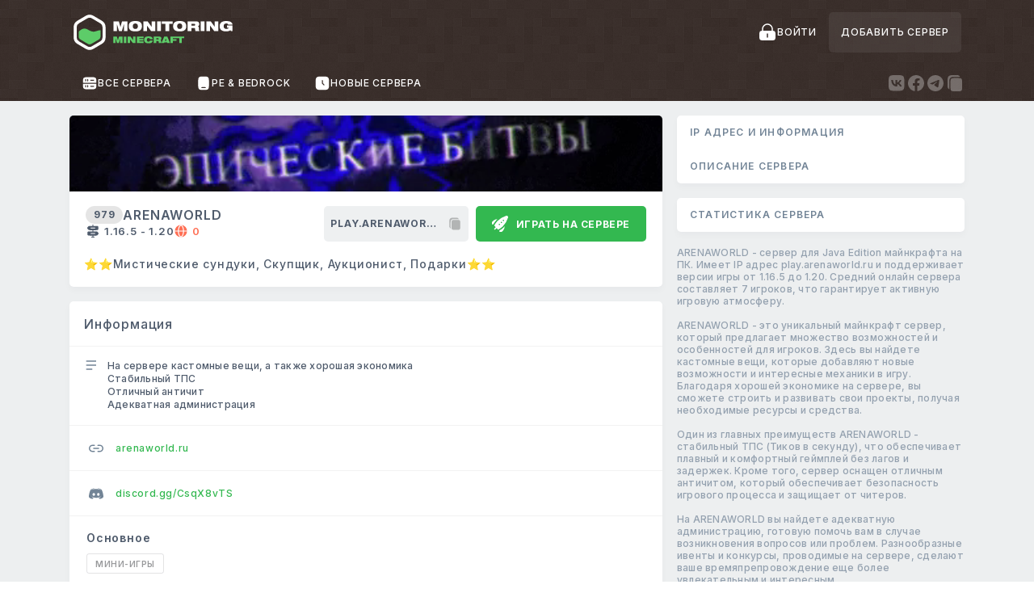

--- FILE ---
content_type: text/html; charset=utf-8
request_url: https://monitoringminecraft.net/server/3309-arenaworld
body_size: 149020
content:
<!DOCTYPE html><html lang="ru" data-critters-container><head>
  <base href="/">
  <meta charset="utf-8">
  <meta name="HandheldFriendly" content="true">
  <meta name="viewport" content="width=device-width, initial-scale=1">
  <meta name="referrer" content="origin-when-cross-origin">
<style>@import"https://fonts.googleapis.com/css2?family=Asul:wght@700&family=Inter:wght@400;500;600;700&display=swap";html,body,div,img{margin:0;padding:0;border:0;font-size:100%;font:inherit;vertical-align:baseline}body{line-height:1}*{box-sizing:border-box}html{line-height:1.15;-ms-text-size-adjust:100%;-webkit-text-size-adjust:100%}body{margin:0}img{border-style:none}html,body{font-family:Inter,ui-sans-serif,system-ui,sans-serif,"Apple Color Emoji","Segoe UI Emoji",Segoe UI Symbol,"Noto Color Emoji";letter-spacing:.05em;font-weight:500}</style><style>@import"https://fonts.googleapis.com/css2?family=Asul:wght@700&family=Inter:wght@400;500;600;700&display=swap";html,body,div,span,h1,h2,h3,h4,p,a,img,i,ul,li,footer,header,nav,video{margin:0;padding:0;border:0;font-size:100%;font:inherit;vertical-align:baseline}footer,header,nav{display:block}body{line-height:1}ul{list-style:none}a{text-decoration:none;color:inherit}*{box-sizing:border-box}svg{display:block}html{line-height:1.15;-ms-text-size-adjust:100%;-webkit-text-size-adjust:100%}body{margin:0}footer,header,nav{display:block}h1{font-size:2em;margin:.67em 0}main{display:block}a{background-color:transparent;-webkit-text-decoration-skip:objects}video{display:inline-block}img{border-style:none}svg:not(:root){overflow:hidden}button{font-family:inherit;font-size:100%;line-height:1.15;margin:0}button{overflow:visible}button{text-transform:none}button{-webkit-appearance:button}button::-moz-focus-inner{border-style:none;padding:0}button:-moz-focusring{outline:1px dotted ButtonText}.container{margin:0 auto;box-sizing:border-box;display:flex;padding:0 16px;width:1140px;max-width:100%}@media (max-width: 1200px){.container{padding:0 20px;width:1140px}}@media (max-width: 961px){.container{width:990px;max-width:100%;padding:0 15px}}@media (max-width: 768px){.container{width:770px;max-width:100%}}@media (max-width: 480px){.container{width:100%;padding:0 15px}}html,body,button{font-family:Inter,ui-sans-serif,system-ui,sans-serif,"Apple Color Emoji","Segoe UI Emoji",Segoe UI Symbol,"Noto Color Emoji";letter-spacing:.05em;font-weight:500}.container{justify-content:space-between;flex-wrap:wrap}button{border:none;background:transparent;cursor:pointer;outline:none}@media (max-width: 961px){p{font-size:13px}}.page-content{width:calc(50% + 180px);flex-shrink:0}@media (max-width: 961px){.page-content{width:calc(100% - 268px)}}@media (max-width: 768px){.page-content{width:calc(100% + 30px);margin-left:-15px;margin-right:-15px}}.content-item{margin:18px 0;background:white;box-shadow:0 4px 8px #00193e08;border-radius:5px}@media (max-width: 768px){.content-item{border-radius:10px}}.content-item-title{font-weight:500;font-size:16px;color:#4f5b6c}.content-item-header{display:flex;align-items:center;height:56px;padding:0 18px;border-bottom:1px solid rgba(0,0,0,.05)}@media (max-width: 480px){.content-item-header{height:46px}}.filter-tag{position:relative;margin:0 4px 9px;height:25px;padding:0 1em;border:1px solid rgba(72,74,77,.1529411765);border-radius:3px;display:flex;align-items:center;font-weight:600;font-size:10px;letter-spacing:.05em;text-transform:uppercase;color:#4143468a;transition:.3s}.filter-tag:hover{background:rgba(74,94,102,.062745098)}.sidebar{width:calc(50% - 198px);margin-left:18px}@media (max-width: 961px){.sidebar{width:250px}}@media (max-width: 768px){.sidebar{width:100%;margin:-18px -18px -18px 0}}.sidebar__head{display:flex;align-items:center;padding:16px 16px 17px}.sidebar__nav{overflow:hidden}@media (max-width: 768px){.sidebar__nav{display:none}}.sidebar__nav .sidebar__head:hover{background:#F5F8FA}.sidebar__nav .sidebar__head:last-child{border-bottom-color:transparent}.sidebar__title{display:block;font-weight:600;font-size:12px;line-height:9px;letter-spacing:.1em;text-transform:uppercase;color:#728496}.sidebar__content{display:flex;padding:16px}.sidebar__text{margin-bottom:5em;white-space:pre-line}@media (max-width: 768px){.sidebar__text{margin-top:20px}}.sidebar__text p{margin-bottom:1em;font-weight:500;font-size:12px;letter-spacing:.02em;line-height:15px;color:#94a1af}</style><link rel="stylesheet" href="styles.c701412776c3d1ad.css" media="print" onload="this.media='all'"><noscript><link rel="stylesheet" href="styles.c701412776c3d1ad.css"></noscript><link _ngcontent-ng-c3651553052 rel="icon" type="image/svg+xml" sizes="any" href="assets/favicons/logo.svg"><link _ngcontent-ng-c3651553052 rel="icon" type="image/png" sizes="32x32" href="assets/favicons/logo_32.png"><link _ngcontent-ng-c3651553052 rel="icon" type="image/png" sizes="57x57" href="assets/favicons/logo_57.png"><link _ngcontent-ng-c3651553052 rel="icon" type="image/png" sizes="76x76" href="assets/favicons/logo_76.png"><link _ngcontent-ng-c3651553052 rel="icon" type="image/png" sizes="96x96" href="assets/favicons/logo_96.png"><link _ngcontent-ng-c3651553052 rel="icon" type="image/png" sizes="128x128" href="assets/favicons/logo_128.png"><link _ngcontent-ng-c3651553052 rel="icon" type="image/png" sizes="192x192" href="assets/favicons/logo_192.png"><link _ngcontent-ng-c3651553052 rel="icon" type="image/png" sizes="228x228" href="assets/favicons/logo_228.png"><link _ngcontent-ng-c3651553052 rel="shortcut icon" type="image/png" sizes="196x196" href="assets/favicons/logo_196.png"><link _ngcontent-ng-c3651553052 rel="apple-touch-icon" type="image/png" sizes="120x120" href="assets/favicons/logo_120.png"><link _ngcontent-ng-c3651553052 rel="apple-touch-icon" type="image/png" sizes="152x152" href="assets/favicons/logo_152.png"><link _ngcontent-ng-c3651553052 rel="apple-touch-icon" type="image/png" sizes="180x180" href="assets/favicons/logo_180.png"><style ng-app-id="ng">.header[_ngcontent-ng-c2486637068]{color:#fff;background:#342824 url(bg-pattern.91286354d8876049.webp);transition:all .2s ease-in-out;text-transform:uppercase}@media (max-width: 768px){.header[_ngcontent-ng-c2486637068]{display:flex;flex-direction:column;width:100%}.header__bg[_ngcontent-ng-c2486637068]{padding:10px 0}}.header__bg[_ngcontent-ng-c2486637068]{position:relative;width:100%}.header[_ngcontent-ng-c2486637068]   .container[_ngcontent-ng-c2486637068]{position:relative;z-index:1;transition:all .2s ease-in-out}.header__wrapper[_ngcontent-ng-c2486637068]{display:flex;align-items:center;justify-content:space-between;width:100%;padding:0 4px}.header__logo[_ngcontent-ng-c2486637068]{height:100%;padding:15px 39px 15px 0;display:flex;align-items:center}@media (max-width: 768px){.header__logo[_ngcontent-ng-c2486637068]{padding:0;width:32px;overflow-x:hidden}}@media (max-width: 480px){.header__logo[_ngcontent-ng-c2486637068]{width:25px}}.header__logo-link[_ngcontent-ng-c2486637068], .header__logo-img[_ngcontent-ng-c2486637068]{display:block}@media (max-width: 768px){.header__logo-img[_ngcontent-ng-c2486637068]{height:40px;max-width:150px}}@media (max-width: 480px){.header__logo-img[_ngcontent-ng-c2486637068]{max-width:120px}}.header__controls[_ngcontent-ng-c2486637068]{display:flex;align-items:center;transition:all .2s ease-in-out}@media (max-width: 768px){.header__controls[_ngcontent-ng-c2486637068]{margin-top:0}}.header__controls-openmenu[_ngcontent-ng-c2486637068]{display:none;cursor:pointer;width:35px;height:35px;justify-content:center;align-items:center;margin-left:15px}.header__controls-openmenu[_ngcontent-ng-c2486637068]   .openmenu-inner[_ngcontent-ng-c2486637068]{width:18px;height:18px;display:flex;flex-direction:column;align-items:flex-end;justify-content:center}@media (max-width: 768px){.header__controls-openmenu[_ngcontent-ng-c2486637068]{display:flex}}.header__controls-openmenu[_ngcontent-ng-c2486637068]   .line[_ngcontent-ng-c2486637068]{width:100%;height:2px;background:rgba(255,255,255,.5);border-radius:2px;transition:all .2s ease-in-out}.header__controls-openmenu[_ngcontent-ng-c2486637068]   .line[_ngcontent-ng-c2486637068]:last-child{margin-top:5px;width:50%}.header__controls-openmenu.open[_ngcontent-ng-c2486637068]   .openmenu-inner[_ngcontent-ng-c2486637068]{justify-content:center;overflow:hidden}.header__controls-openmenu.open[_ngcontent-ng-c2486637068]   .line[_ngcontent-ng-c2486637068]:last-child{width:100%;margin:0;transform:rotate(45deg) translateY(-1.3px)}.header__controls-openmenu.open[_ngcontent-ng-c2486637068]   .line[_ngcontent-ng-c2486637068]:first-child{transform:rotate(-45deg) translateY(1px)}.header__controls-reg[_ngcontent-ng-c2486637068]{display:block;height:55px;font-weight:700;font-size:10px;color:#fff;text-align:center}@media (max-width: 480px){.header__controls-reg[_ngcontent-ng-c2486637068]{padding:3px;font-size:9px}}.header__controls-login[_ngcontent-ng-c2486637068]{display:flex;align-items:center;gap:10px;height:50px;padding:0 15px;color:#fff;transition:.3s;font-size:12px;font-weight:500}.header__controls-login[_ngcontent-ng-c2486637068]   svg[_ngcontent-ng-c2486637068]{width:24px;height:24px}.header__controls-login[_ngcontent-ng-c2486637068]:hover{color:#ffffffb3}@media (max-width: 480px){.header__controls-login--text[_ngcontent-ng-c2486637068]{display:none}}@media (max-width: 768px){.header__controls-login[_ngcontent-ng-c2486637068]{height:40px}.header__controls-login[_ngcontent-ng-c2486637068]   svg[_ngcontent-ng-c2486637068]{width:18px;height:18px}}.header__controls-addserv[_ngcontent-ng-c2486637068]{display:flex;gap:10px;height:50px;padding:0 15px;align-items:center;background:rgba(255,255,255,.07);-webkit-backdrop-filter:blur(40px);backdrop-filter:blur(40px);border-radius:5px;transition:.3s;font-size:12px;color:#fff}@media (max-width: 768px){.header__controls-addserv[_ngcontent-ng-c2486637068]{height:40px}}.header__controls-addserv[_ngcontent-ng-c2486637068]:hover{background:#3f9047}.header__controls-addserv--icon[_ngcontent-ng-c2486637068]   svg[_ngcontent-ng-c2486637068]{width:20px;height:20px;display:block}@media (max-width: 768px){.header__controls-addserv--text[_ngcontent-ng-c2486637068]{line-height:1.1}}@media (max-width: 480px){.header__controls-addserv--text[_ngcontent-ng-c2486637068]{font-size:10px}}.header__nav-line[_ngcontent-ng-c2486637068]{position:relative;height:45px;overflow:hidden;transition:all .2s ease-in-out;-webkit-user-select:none;user-select:none}@media (max-width: 768px){.header__nav-line[_ngcontent-ng-c2486637068]{max-height:0;background:rgba(0,0,0,.15)}.header__nav-line.open[_ngcontent-ng-c2486637068]{max-height:200px;height:100%}}.header__nav-line[_ngcontent-ng-c2486637068]   .container[_ngcontent-ng-c2486637068]{height:100%}@media (max-width: 768px){.header__nav-line[_ngcontent-ng-c2486637068]   .container[_ngcontent-ng-c2486637068]{padding:0}}.header__nav[_ngcontent-ng-c2486637068]{width:100%;height:100%;display:flex;align-items:center}.header__nav[_ngcontent-ng-c2486637068]   ul[_ngcontent-ng-c2486637068]{display:flex;width:100%;height:100%}@media (max-width: 768px){.header__nav[_ngcontent-ng-c2486637068]   ul[_ngcontent-ng-c2486637068]{flex-direction:column;padding:10px;gap:8px}}.header__nav[_ngcontent-ng-c2486637068]   li[_ngcontent-ng-c2486637068]{position:relative;height:100%}.header__nav[_ngcontent-ng-c2486637068]   li[_ngcontent-ng-c2486637068]   .header__li--icon[_ngcontent-ng-c2486637068]     svg{width:20px;height:20px}.header__nav[_ngcontent-ng-c2486637068]   li[_ngcontent-ng-c2486637068] > a[_ngcontent-ng-c2486637068]{height:100%;display:flex;gap:8px;align-items:center;font-size:12px;padding:0 15px;color:#fff}@media (max-width: 768px){.header__nav[_ngcontent-ng-c2486637068]   li[_ngcontent-ng-c2486637068] > a[_ngcontent-ng-c2486637068]{padding:0 10px;height:40px}}.header__nav[_ngcontent-ng-c2486637068]   li.to-left[_ngcontent-ng-c2486637068]{margin-left:auto}@media (max-width: 768px){.header__nav[_ngcontent-ng-c2486637068]   li.to-left[_ngcontent-ng-c2486637068]{margin-left:0}}.header__nav[_ngcontent-ng-c2486637068]   li.active[_ngcontent-ng-c2486637068]{background:#EDEFF0;border-radius:7px 7px 0 0}.header__nav[_ngcontent-ng-c2486637068]   li.active[_ngcontent-ng-c2486637068]   a[_ngcontent-ng-c2486637068]{color:#342824}.header__nav[_ngcontent-ng-c2486637068]   li.active[_ngcontent-ng-c2486637068]:before, .header__nav[_ngcontent-ng-c2486637068]   li.active[_ngcontent-ng-c2486637068]:after{width:8px;height:6px;content:"";position:absolute;bottom:0}.header__nav[_ngcontent-ng-c2486637068]   li.active[_ngcontent-ng-c2486637068]:before{right:-8px;background:radial-gradient(ellipse at 100% 0,rgba(255,21,0,0) 67%,#EDEFF0 73%,#EDEFF0 100%,rgba(255,21,0,0) 0)}.header__nav[_ngcontent-ng-c2486637068]   li.active[_ngcontent-ng-c2486637068]:after{left:-8px;background:radial-gradient(ellipse at 0 0,rgba(255,21,0,0) 67%,#EDEFF0 73%,#EDEFF0 100%,rgba(255,21,0,0) 0)}@media (max-width: 768px){.header__nav[_ngcontent-ng-c2486637068]   li.active[_ngcontent-ng-c2486637068]{background-color:#ffffff1a;border-radius:7px;-webkit-backdrop-filter:blur(40px);backdrop-filter:blur(40px)}.header__nav[_ngcontent-ng-c2486637068]   li.active[_ngcontent-ng-c2486637068]:before, .header__nav[_ngcontent-ng-c2486637068]   li.active[_ngcontent-ng-c2486637068]:after{display:none}.header__nav[_ngcontent-ng-c2486637068]   li.active[_ngcontent-ng-c2486637068]   a[_ngcontent-ng-c2486637068]{color:#50b25a}}.header__hamb[_ngcontent-ng-c2486637068]{z-index:10;display:none;position:absolute;top:14px;left:50%;width:18px;height:12px;transform:translate(-50%);cursor:pointer}@media (max-width: 768px){.header__hamb[_ngcontent-ng-c2486637068]{display:block}}.header__hamb-line[_ngcontent-ng-c2486637068]{position:absolute;top:5px;width:100%;height:2px;background:#94A1AF;border-radius:2px}.header__hamb-line[_ngcontent-ng-c2486637068]:first-child{top:0}.header__hamb-line[_ngcontent-ng-c2486637068]:last-child{top:auto;left:2px;bottom:0;width:80%}.header__hamb.open[_ngcontent-ng-c2486637068]   .header__hamb-line[_ngcontent-ng-c2486637068]{top:2px;transform:rotate(45deg)}.header__hamb.open[_ngcontent-ng-c2486637068]   .header__hamb-line[_ngcontent-ng-c2486637068]:first-child{transform:rotate(-45deg)}.header__hamb.open[_ngcontent-ng-c2486637068]   .header__hamb-line[_ngcontent-ng-c2486637068]:last-child{display:none}@media (max-width: 961px){header[_ngcontent-ng-c2486637068]   .socwide[_ngcontent-ng-c2486637068]{display:none}}.socwide[_ngcontent-ng-c2486637068]{height:100%;color:#ffffff4d}.socwide__title[_ngcontent-ng-c2486637068]{font-style:normal;font-weight:700;font-size:10px}.socwide__list[_ngcontent-ng-c2486637068]{height:100%;display:flex;align-items:center;gap:8px}.socwide__link[_ngcontent-ng-c2486637068]:hover{color:#fff}.socwide__icon[_ngcontent-ng-c2486637068]{display:block;width:24px;height:24px}.page[_ngcontent-ng-c2486637068]{background:#EDEFF0 url(bg-pattern.91286354d8876049.webp)}.page[_ngcontent-ng-c2486637068]   .container[_ngcontent-ng-c2486637068]{display:flex;flex-wrap:wrap}.home[_ngcontent-ng-c2486637068]{background:#EDEFF0;min-height:calc(100vh - 133px)}@media (max-width: 768px){.home[_ngcontent-ng-c2486637068]{min-height:calc(100vh - 63px)}}.home[_ngcontent-ng-c2486637068]   .container[_ngcontent-ng-c2486637068]{display:flex;flex-wrap:wrap}.to-top[_ngcontent-ng-c2486637068]{background:rgba(0,0,0,.8);backdrop-filter:blur(10px);-webkit-backdrop-filter:blur(10px);border-radius:5px;width:35px;height:35px;color:#fff;position:fixed;right:20px;bottom:20px;display:flex;opacity:0;z-index:20;transform:translateY(10px);align-items:center;justify-content:center;transition:all .2s ease-in-out}.to-top[_ngcontent-ng-c2486637068]   svg[_ngcontent-ng-c2486637068]{width:20px;height:20px}.to-top.active[_ngcontent-ng-c2486637068]{opacity:1;transform:translateY(0)}.footer[_ngcontent-ng-c2486637068]{position:relative;background:#342824 url(bg-pattern.91286354d8876049.webp);color:#fff}.footer[_ngcontent-ng-c2486637068]   .container[_ngcontent-ng-c2486637068]{position:relative;z-index:1}.footer__wrapper[_ngcontent-ng-c2486637068]{display:flex;width:715px;justify-content:space-between;padding:58px 0 41px}@media (max-width: 961px){.footer__wrapper[_ngcontent-ng-c2486637068]{margin:0 auto}}@media (max-width: 768px){.footer__wrapper[_ngcontent-ng-c2486637068]{flex-direction:column;margin-left:10%}}@media (max-width: 480px){.footer__wrapper[_ngcontent-ng-c2486637068]{width:60%;margin:0 auto 0 10%}}@media (max-width: 768px){.footer__nav[_ngcontent-ng-c2486637068]{margin-bottom:25px}}.footer__nav[_ngcontent-ng-c2486637068]:nth-child(2){margin-left:-15px}@media (max-width: 768px){.footer__nav[_ngcontent-ng-c2486637068]:nth-child(2){margin-left:0}}.footer__nav[_ngcontent-ng-c2486637068]   li[_ngcontent-ng-c2486637068]{display:flex;margin-bottom:20px}@media (max-width: 768px){.footer__nav[_ngcontent-ng-c2486637068]   li[_ngcontent-ng-c2486637068]{margin-bottom:16px}}.footer__nav[_ngcontent-ng-c2486637068]   li[_ngcontent-ng-c2486637068]:hover{opacity:.6}.footer__nav[_ngcontent-ng-c2486637068]   span[_ngcontent-ng-c2486637068]{position:relative;display:block;width:29px;height:13px}.footer__nav[_ngcontent-ng-c2486637068]   span[_ngcontent-ng-c2486637068]:before{position:absolute;top:4px;transform:translateY(-50%);background-size:cover}.footer__nav[_ngcontent-ng-c2486637068]   a[_ngcontent-ng-c2486637068]{display:flex;font-weight:600;font-size:12px;color:#fff}.footer__nav-title[_ngcontent-ng-c2486637068]{margin-bottom:37px;font-weight:500;font-size:21px}@media (max-width: 768px){.footer__nav-title[_ngcontent-ng-c2486637068]{margin-bottom:29.6px}}.footer__horizontal-nav[_ngcontent-ng-c2486637068]{display:flex}.footer__horizontal-nav[_ngcontent-ng-c2486637068]   .horizontal-nav__item[_ngcontent-ng-c2486637068]{line-height:50px;height:50px;font-size:14px;display:block;color:#fff6;transition:all .2s ease-in-out}.footer__horizontal-nav[_ngcontent-ng-c2486637068]   .horizontal-nav__item[_ngcontent-ng-c2486637068]:hover{color:#fff}.footer__copyright-line[_ngcontent-ng-c2486637068]{padding:25px 0 27px;border-top:1px solid rgba(255,255,255,.1)}@media (max-width: 768px){.footer__copyright-line[_ngcontent-ng-c2486637068]{padding:17px 0 18px}}.footer__copyright[_ngcontent-ng-c2486637068]{font-weight:500;font-size:12px}@media (max-width: 768px){.footer__copyright[_ngcontent-ng-c2486637068]{line-height:1.3;font-size:10px}}</style><style ng-app-id="ng">[_nghost-ng-c2090003260]{cursor:pointer}</style><style ng-app-id="ng">.server-preview[_ngcontent-ng-c1556998017]{overflow:hidden;border-radius:5px}@media (max-width: 768px){.server-preview[_ngcontent-ng-c1556998017]{border-radius:10px}}.server-preview__icon[_ngcontent-ng-c1556998017]{margin-right:5px}.server-preview__icon[_ngcontent-ng-c1556998017]   svg[_ngcontent-ng-c1556998017]{width:18px;height:18px}.server-preview__img[_ngcontent-ng-c1556998017]{position:relative;padding-top:12.808%;overflow:hidden}.server-preview__img[_ngcontent-ng-c1556998017]   img[_ngcontent-ng-c1556998017], .server-preview__img[_ngcontent-ng-c1556998017]   video[_ngcontent-ng-c1556998017]{object-fit:cover;object-position:center center}.server-preview__info[_ngcontent-ng-c1556998017]{width:100%;padding:18px 20px 24px}@media (max-width: 480px){.server-preview__info[_ngcontent-ng-c1556998017]{padding:12px 14px}}.server-preview__info-line[_ngcontent-ng-c1556998017]{display:flex;justify-content:space-between;width:100%;gap:15px}@media (max-width: 961px){.server-preview__info-line[_ngcontent-ng-c1556998017]:first-child{flex-direction:column}}.server-preview__info-line[_ngcontent-ng-c1556998017]:last-child{padding-top:24px}@media (max-width: 961px){.server-preview__info-line[_ngcontent-ng-c1556998017]:last-child{padding-top:15px}}@media (max-width: 480px){.server-preview__info-line[_ngcontent-ng-c1556998017]:last-child{padding-top:8px}}.server-preview__info-short[_ngcontent-ng-c1556998017]{display:flex;flex-direction:column;gap:8px}@media (max-width: 961px){.server-preview__info-short[_ngcontent-ng-c1556998017]{display:flex;flex-direction:row;justify-content:space-between}}.server-preview__title[_ngcontent-ng-c1556998017]{display:flex;align-items:center;gap:10px}.server-preview__title[_ngcontent-ng-c1556998017]   h1[_ngcontent-ng-c1556998017]{font-weight:600;font-size:16px;margin:0;color:#4f5b6c}.server-preview__num[_ngcontent-ng-c1556998017]{font-weight:700;font-size:12px;display:flex;color:#4f5b6c;background-color:#0000001a;padding:5px 10px;border-radius:1000px}@media (max-width: 480px){.server-preview__num[_ngcontent-ng-c1556998017]{font-size:16px}}.server-preview__stat[_ngcontent-ng-c1556998017]{display:flex;align-items:center;gap:10px}.server-preview__stat-item[_ngcontent-ng-c1556998017]{display:flex;align-items:center;font-weight:600;font-size:13px}.server-preview__versions[_ngcontent-ng-c1556998017]{color:#4f5b6c}@media (max-width: 480px){.server-preview__versions[_ngcontent-ng-c1556998017]{margin-right:10px;font-size:12px}}.server-preview__users[_ngcontent-ng-c1556998017]{color:#33b850}.server-preview__users__offline[_ngcontent-ng-c1556998017]{color:#ff6f54}@media (max-width: 480px){.server-preview__users[_ngcontent-ng-c1556998017]{font-size:12px}}.server-preview__btns[_ngcontent-ng-c1556998017]{display:flex}@media (max-width: 480px){.server-preview__btns[_ngcontent-ng-c1556998017]{flex-direction:column}}.server-preview__btn--copy[_ngcontent-ng-c1556998017]{display:flex;width:179px;height:44px;background:#EEF0F1;border-radius:5px;font-weight:700;font-size:12px;text-transform:uppercase;color:#4f5b6c;transition:.3s}.server-preview__btn--copy[_ngcontent-ng-c1556998017]     .tooltip-span{width:100%;display:flex;align-items:center;justify-content:center}.server-preview__btn--copy[_ngcontent-ng-c1556998017]   .copy-icon[_ngcontent-ng-c1556998017]{margin-left:10px;color:#00000040}.server-preview__btn--copy[_ngcontent-ng-c1556998017]   .copy-icon[_ngcontent-ng-c1556998017]   svg[_ngcontent-ng-c1556998017]{width:18px;height:18px}.server-preview__btn--copy[_ngcontent-ng-c1556998017]   .copy-text[_ngcontent-ng-c1556998017]{max-width:75%;overflow:hidden;text-overflow:ellipsis;white-space:nowrap}@media (max-width: 961px){.server-preview__btn--copy[_ngcontent-ng-c1556998017]{width:calc(50% - 5px);margin-right:10px;height:35px}}@media (max-width: 480px){.server-preview__btn--copy[_ngcontent-ng-c1556998017]{width:100%;margin-bottom:8px;font-size:12px}}.server-preview__btn--copy[_ngcontent-ng-c1556998017]:hover{background:#E3E5E8}.server-preview__btn--play[_ngcontent-ng-c1556998017]{display:flex;justify-content:center;align-items:center;width:211px;height:44px;margin-left:9px;background:#33B850;border-radius:5px;font-weight:700;font-size:12px;text-transform:uppercase;color:#fff;transition:.3s}.server-preview__btn--play.disabled[_ngcontent-ng-c1556998017]{background:#9e9e9e}@media (max-width: 961px){.server-preview__btn--play[_ngcontent-ng-c1556998017]{width:calc(50% - 5px);height:35px;margin-top:0;margin-left:0}}@media (max-width: 480px){.server-preview__btn--play[_ngcontent-ng-c1556998017]{width:100%;font-size:12px}}.server-preview__btn--play[_ngcontent-ng-c1556998017]   .play-icon[_ngcontent-ng-c1556998017]{margin-right:10px}.server-preview__btn--play[_ngcontent-ng-c1556998017]   .play-icon[_ngcontent-ng-c1556998017]   svg[_ngcontent-ng-c1556998017]{width:20px;height:20px}.server-preview__btn--play[_ngcontent-ng-c1556998017]:hover{background:#2EA548}.server-preview__info-line[_ngcontent-ng-c1556998017]   p[_ngcontent-ng-c1556998017]{margin-left:-2px;font-weight:500;font-size:14px;line-height:8px;color:#4f5b6c}@media (max-width: 961px){.server-preview__info-line[_ngcontent-ng-c1556998017]   p[_ngcontent-ng-c1556998017]{line-height:1.1}}@media (max-width: 480px){.server-preview__info-line[_ngcontent-ng-c1556998017]   p[_ngcontent-ng-c1556998017]{font-size:12px}}@font-face{font-family:swiper-icons;src:url(data:application/font-woff;charset=utf-8;base64,\ [base64]//wADZ2x5ZgAAAywAAADMAAAD2MHtryVoZWFkAAABbAAAADAAAAA2E2+eoWhoZWEAAAGcAAAAHwAAACQC9gDzaG10eAAAAigAAAAZAAAArgJkABFsb2NhAAAC0AAAAFoAAABaFQAUGG1heHAAAAG8AAAAHwAAACAAcABAbmFtZQAAA/gAAAE5AAACXvFdBwlwb3N0AAAFNAAAAGIAAACE5s74hXjaY2BkYGAAYpf5Hu/j+W2+MnAzMYDAzaX6QjD6/4//Bxj5GA8AuRwMYGkAPywL13jaY2BkYGA88P8Agx4j+/8fQDYfA1AEBWgDAIB2BOoAeNpjYGRgYNBh4GdgYgABEMnIABJzYNADCQAACWgAsQB42mNgYfzCOIGBlYGB0YcxjYGBwR1Kf2WQZGhhYGBiYGVmgAFGBiQQkOaawtDAoMBQxXjg/wEGPcYDDA4wNUA2CCgwsAAAO4EL6gAAeNpj2M0gyAACqxgGNWBkZ2D4/wMA+xkDdgAAAHjaY2BgYGaAYBkGRgYQiAHyGMF8FgYHIM3DwMHABGQrMOgyWDLEM1T9/w8UBfEMgLzE////P/5//f/V/xv+r4eaAAeMbAxwIUYmIMHEgKYAYjUcsDAwsLKxc3BycfPw8jEQA/[base64]/uznmfPFBNODM2K7MTQ45YEAZqGP81AmGGcF3iPqOop0r1SPTaTbVkfUe4HXj97wYE+yNwWYxwWu4v1ugWHgo3S1XdZEVqWM7ET0cfnLGxWfkgR42o2PvWrDMBSFj/IHLaF0zKjRgdiVMwScNRAoWUoH78Y2icB/yIY09An6AH2Bdu/UB+yxopYshQiEvnvu0dURgDt8QeC8PDw7Fpji3fEA4z/PEJ6YOB5hKh4dj3EvXhxPqH/SKUY3rJ7srZ4FZnh1PMAtPhwP6fl2PMJMPDgeQ4rY8YT6Gzao0eAEA409DuggmTnFnOcSCiEiLMgxCiTI6Cq5DZUd3Qmp10vO0LaLTd2cjN4fOumlc7lUYbSQcZFkutRG7g6JKZKy0RmdLY680CDnEJ+UMkpFFe1RN7nxdVpXrC4aTtnaurOnYercZg2YVmLN/d/gczfEimrE/fs/bOuq29Zmn8tloORaXgZgGa78yO9/cnXm2BpaGvq25Dv9S4E9+5SIc9PqupJKhYFSSl47+Qcr1mYNAAAAeNptw0cKwkAAAMDZJA8Q7OUJvkLsPfZ6zFVERPy8qHh2YER+3i/BP83vIBLLySsoKimrqKqpa2hp6+jq6RsYGhmbmJqZSy0sraxtbO3sHRydnEMU4uR6yx7JJXveP7WrDycAAAAAAAH//wACeNpjYGRgYOABYhkgZgJCZgZNBkYGLQZtIJsFLMYAAAw3ALgAeNolizEKgDAQBCchRbC2sFER0YD6qVQiBCv/H9ezGI6Z5XBAw8CBK/m5iQQVauVbXLnOrMZv2oLdKFa8Pjuru2hJzGabmOSLzNMzvutpB3N42mNgZGBg4GKQYzBhYMxJLMlj4GBgAYow/P/PAJJhLM6sSoWKfWCAAwDAjgbRAAB42mNgYGBkAIIbCZo5IPrmUn0hGA0AO8EFTQAA) format("woff");font-weight:400;font-style:normal}[_ngcontent-ng-c1556998017]:root{--swiper-theme-color: #007aff}.screenshots[_ngcontent-ng-c1556998017]     .swiper{margin-left:auto;margin-right:auto;position:relative;overflow:hidden;list-style:none;padding:0;z-index:1}.screenshots[_ngcontent-ng-c1556998017]     .swiper-vertical>.swiper-wrapper{flex-direction:column}.screenshots[_ngcontent-ng-c1556998017]     .swiper-wrapper{position:relative;width:100%;height:100%;z-index:1;display:flex;transition-property:transform;box-sizing:content-box}.screenshots[_ngcontent-ng-c1556998017]     .swiper-android .swiper-slide, .screenshots[_ngcontent-ng-c1556998017]     .swiper-wrapper{transform:translateZ(0)}.screenshots[_ngcontent-ng-c1556998017]     .swiper-pointer-events{touch-action:pan-y}.screenshots[_ngcontent-ng-c1556998017]     .swiper-pointer-events.swiper-vertical{touch-action:pan-x}.screenshots[_ngcontent-ng-c1556998017]     .swiper-slide{flex-shrink:0;width:100%;height:100%;position:relative;transition-property:transform}.screenshots[_ngcontent-ng-c1556998017]     .swiper-slide-invisible-blank{visibility:hidden}.screenshots[_ngcontent-ng-c1556998017]     .swiper-autoheight, .screenshots[_ngcontent-ng-c1556998017]     .swiper-autoheight .swiper-slide{height:auto}.screenshots[_ngcontent-ng-c1556998017]     .swiper-autoheight .swiper-wrapper{align-items:flex-start;transition-property:transform,height}.screenshots[_ngcontent-ng-c1556998017]     .swiper-backface-hidden .swiper-slide{transform:translateZ(0);backface-visibility:hidden}.screenshots[_ngcontent-ng-c1556998017]     .swiper-3d, .screenshots[_ngcontent-ng-c1556998017]     .swiper-3d.swiper-css-mode .swiper-wrapper{perspective:1200px}.screenshots[_ngcontent-ng-c1556998017]     .swiper-3d .swiper-wrapper, .screenshots[_ngcontent-ng-c1556998017]     .swiper-3d .swiper-slide, .screenshots[_ngcontent-ng-c1556998017]     .swiper-3d .swiper-slide-shadow, .screenshots[_ngcontent-ng-c1556998017]     .swiper-3d .swiper-slide-shadow-left, .screenshots[_ngcontent-ng-c1556998017]     .swiper-3d .swiper-slide-shadow-right, .screenshots[_ngcontent-ng-c1556998017]     .swiper-3d .swiper-slide-shadow-top, .screenshots[_ngcontent-ng-c1556998017]     .swiper-3d .swiper-slide-shadow-bottom, .screenshots[_ngcontent-ng-c1556998017]     .swiper-3d .swiper-cube-shadow{transform-style:preserve-3d}.screenshots[_ngcontent-ng-c1556998017]     .swiper-3d .swiper-slide-shadow, .screenshots[_ngcontent-ng-c1556998017]     .swiper-3d .swiper-slide-shadow-left, .screenshots[_ngcontent-ng-c1556998017]     .swiper-3d .swiper-slide-shadow-right, .screenshots[_ngcontent-ng-c1556998017]     .swiper-3d .swiper-slide-shadow-top, .screenshots[_ngcontent-ng-c1556998017]     .swiper-3d .swiper-slide-shadow-bottom{position:absolute;left:0;top:0;width:100%;height:100%;pointer-events:none;z-index:10}.screenshots[_ngcontent-ng-c1556998017]     .swiper-3d .swiper-slide-shadow{background:rgba(0,0,0,.15)}.screenshots[_ngcontent-ng-c1556998017]     .swiper-3d .swiper-slide-shadow-left{background-image:linear-gradient(to left,rgba(0,0,0,.5),rgba(0,0,0,0))}.screenshots[_ngcontent-ng-c1556998017]     .swiper-3d .swiper-slide-shadow-right{background-image:linear-gradient(to right,rgba(0,0,0,.5),rgba(0,0,0,0))}.screenshots[_ngcontent-ng-c1556998017]     .swiper-3d .swiper-slide-shadow-top{background-image:linear-gradient(to top,rgba(0,0,0,.5),rgba(0,0,0,0))}.screenshots[_ngcontent-ng-c1556998017]     .swiper-3d .swiper-slide-shadow-bottom{background-image:linear-gradient(to bottom,rgba(0,0,0,.5),rgba(0,0,0,0))}.screenshots[_ngcontent-ng-c1556998017]     .swiper-css-mode>.swiper-wrapper{overflow:auto;scrollbar-width:none;-ms-overflow-style:none}.screenshots[_ngcontent-ng-c1556998017]     .swiper-css-mode>.swiper-wrapper::-webkit-scrollbar{display:none}.screenshots[_ngcontent-ng-c1556998017]     .swiper-css-mode>.swiper-wrapper>.swiper-slide{scroll-snap-align:start start}.screenshots[_ngcontent-ng-c1556998017]     .swiper-horizontal.swiper-css-mode>.swiper-wrapper{scroll-snap-type:x mandatory}.screenshots[_ngcontent-ng-c1556998017]     .swiper-vertical.swiper-css-mode>.swiper-wrapper{scroll-snap-type:y mandatory}.screenshots[_ngcontent-ng-c1556998017]     .swiper-centered>.swiper-wrapper:before{content:"";flex-shrink:0;order:9999}.screenshots[_ngcontent-ng-c1556998017]     .swiper-centered.swiper-horizontal>.swiper-wrapper>.swiper-slide:first-child{margin-inline-start:var(--swiper-centered-offset-before)}.screenshots[_ngcontent-ng-c1556998017]     .swiper-centered.swiper-horizontal>.swiper-wrapper:before{height:100%;width:var(--swiper-centered-offset-after)}.screenshots[_ngcontent-ng-c1556998017]     .swiper-centered.swiper-vertical>.swiper-wrapper>.swiper-slide:first-child{margin-block-start:var(--swiper-centered-offset-before)}.screenshots[_ngcontent-ng-c1556998017]     .swiper-centered.swiper-vertical>.swiper-wrapper:before{width:100%;height:var(--swiper-centered-offset-after)}.screenshots[_ngcontent-ng-c1556998017]     .swiper-centered>.swiper-wrapper>.swiper-slide{scroll-snap-align:center center;scroll-snap-stop:always}.screenshots[_ngcontent-ng-c1556998017]   .swiper[_ngcontent-ng-c1556998017]{margin:17px 20px}@media (min-width: 480px){.screenshots[_ngcontent-ng-c1556998017]   .swiper[_ngcontent-ng-c1556998017]{margin:14px}}.screenshots[_ngcontent-ng-c1556998017]{overflow:hidden}.screenshots__item[_ngcontent-ng-c1556998017]{cursor:pointer}.screenshots__item-wrap[_ngcontent-ng-c1556998017]{display:block;position:relative;width:100%;padding-top:51.8518518519%;overflow:hidden;border-radius:6px;max-width:215px;min-width:100%}.screenshots__item[_ngcontent-ng-c1556998017]   img[_ngcontent-ng-c1556998017]{position:absolute;display:block;top:50%;left:50%;width:100%;transform:translate(-50%,-50%)}.screenshots[_ngcontent-ng-c1556998017]   .content-item-header[_ngcontent-ng-c1556998017]{position:relative}.screenshots__controls[_ngcontent-ng-c1556998017]{position:absolute;display:flex;justify-content:space-between;top:50%;right:17px;transform:translateY(-50%)}.screenshots__controls-prev[_ngcontent-ng-c1556998017], .screenshots__controls-next[_ngcontent-ng-c1556998017]{display:flex;justify-content:center;align-items:center;width:27px;height:27px;border-radius:15px;border:1px solid #DEE4EB;outline:none;transition:.3s;cursor:pointer}.screenshots__controls-prev[_ngcontent-ng-c1556998017]:hover, .screenshots__controls-next[_ngcontent-ng-c1556998017]:hover{background:#F5F8FA}.screenshots__controls-prev[_ngcontent-ng-c1556998017]{margin-right:6px}.screenshots__controls-prev[_ngcontent-ng-c1556998017]   svg[_ngcontent-ng-c1556998017]{margin-left:-1px}.screenshots__controls-next[_ngcontent-ng-c1556998017]   svg[_ngcontent-ng-c1556998017]{margin-right:-1px}.info__content[_ngcontent-ng-c1556998017]{position:relative;padding:16px 16px 17px 47px;border-bottom:1px solid rgba(0,0,0,.05);white-space:pre-line;letter-spacing:.02em;color:#3a4368;font-size:12px}@media (max-width: 480px){.info__content[_ngcontent-ng-c1556998017]{padding:14px 14px 14px 50px}}.info__content[_ngcontent-ng-c1556998017]:before{position:absolute;top:17px;left:20px;content:"";display:block;width:13px;height:13px;background:url(content.e00d03d9b5362418.svg)}.info__content[_ngcontent-ng-c1556998017]   p[_ngcontent-ng-c1556998017]{margin-bottom:1.3em;font-weight:500;font-size:12px;line-height:16px;color:#4f5b6c}@media (max-width: 480px){.info__content[_ngcontent-ng-c1556998017]   p[_ngcontent-ng-c1556998017]{font-size:12px}}.info__content[_ngcontent-ng-c1556998017]   p[_ngcontent-ng-c1556998017]:last-child{margin-bottom:0}.info__tags[_ngcontent-ng-c1556998017]{padding:7px 7px 18px}.info__tags-block[_ngcontent-ng-c1556998017]{max-width:90%;padding:0 14px 6px}.info__tags-block-title[_ngcontent-ng-c1556998017]{margin:1.1em 0 1em;font-weight:600;font-size:14px;line-height:10px;color:#4f5b6c}@media (max-width: 480px){.info__tags-block-title[_ngcontent-ng-c1556998017]{font-size:12px}}.info__tags-list[_ngcontent-ng-c1556998017]{display:flex;flex-wrap:wrap;margin:0 -4px -9px}.info__link[_ngcontent-ng-c1556998017]{font-weight:500;font-size:12px;line-height:14px;color:#33b850;display:flex;align-items:center}.info__link--icon[_ngcontent-ng-c1556998017]{margin-right:15px;color:#728496}.info__link--icon[_ngcontent-ng-c1556998017]   svg[_ngcontent-ng-c1556998017]{width:18px;height:18px}@media (max-width: 480px){.info__link[_ngcontent-ng-c1556998017]{font-size:12px}}.youtube-player[_ngcontent-ng-c1556998017]{display:block;height:400px}.youtube-player[_ngcontent-ng-c1556998017]   iframe[_ngcontent-ng-c1556998017]{display:block;width:100%;height:100%;border:none}@media screen and (max-width: 959px){.youtube-player[_ngcontent-ng-c1556998017]{height:300px}}@media screen and (max-width: 599px){.youtube-player[_ngcontent-ng-c1556998017]{height:250px}}</style><style ng-app-id="ng">img[_ngcontent-ng-c403142375], video[_ngcontent-ng-c403142375], .preload[_ngcontent-ng-c403142375]{position:absolute;display:block;top:0;left:0;width:100%;min-width:100%;min-height:100%}</style><style ng-app-id="ng">/*! PhotoSwipe main CSS by Dmytro Semenov | photoswipe.com */.pswp{--pswp-bg: #000;--pswp-placeholder-bg: #222;--pswp-root-z-index: 100000;--pswp-preloader-color: rgba(79, 79, 79, .4);--pswp-preloader-color-secondary: rgba(255, 255, 255, .9);--pswp-icon-color: #fff;--pswp-icon-color-secondary: #4f4f4f;--pswp-icon-stroke-color: #4f4f4f;--pswp-icon-stroke-width: 2px;--pswp-error-text-color: var(--pswp-icon-color)}.pswp{position:fixed;top:0;left:0;width:100%;height:100%;z-index:var(--pswp-root-z-index);display:none;touch-action:none;outline:0;opacity:.003;contain:layout style size;-webkit-tap-highlight-color:rgba(0,0,0,0)}.pswp:focus{outline:0}.pswp *{box-sizing:border-box}.pswp img{max-width:none}.pswp--open{display:block}.pswp,.pswp__bg{transform:translateZ(0);will-change:opacity}.pswp__bg{opacity:.005;background:var(--pswp-bg)}.pswp,.pswp__scroll-wrap{overflow:hidden}.pswp__scroll-wrap,.pswp__bg,.pswp__container,.pswp__item,.pswp__content,.pswp__img,.pswp__zoom-wrap{position:absolute;top:0;left:0;width:100%;height:100%}.pswp__img,.pswp__zoom-wrap{width:auto;height:auto}.pswp--click-to-zoom.pswp--zoom-allowed .pswp__img{cursor:zoom-in}.pswp--click-to-zoom.pswp--zoomed-in .pswp__img{cursor:move;cursor:grab}.pswp--click-to-zoom.pswp--zoomed-in .pswp__img:active{cursor:grabbing}.pswp--no-mouse-drag.pswp--zoomed-in .pswp__img,.pswp--no-mouse-drag.pswp--zoomed-in .pswp__img:active,.pswp__img{cursor:zoom-out}.pswp__container,.pswp__img,.pswp__button,.pswp__counter{-webkit-user-select:none;user-select:none}.pswp__item{z-index:1;overflow:hidden}.pswp__hidden{display:none!important}.pswp__content{pointer-events:none}.pswp__content>*{pointer-events:auto}.pswp__error-msg-container{display:grid}.pswp__error-msg{margin:auto;font-size:1em;line-height:1;color:var(--pswp-error-text-color)}.pswp .pswp__hide-on-close{opacity:.005;will-change:opacity;transition:opacity var(--pswp-transition-duration) cubic-bezier(.4,0,.22,1);z-index:10;pointer-events:none}.pswp--ui-visible .pswp__hide-on-close{opacity:1;pointer-events:auto}.pswp__button{position:relative;display:block;width:50px;height:60px;padding:0;margin:0;overflow:hidden;cursor:pointer;background:none;border:0;box-shadow:none;opacity:.85;-webkit-appearance:none;-webkit-touch-callout:none}.pswp__button:hover,.pswp__button:active,.pswp__button:focus{transition:none;padding:0;background:none;border:0;box-shadow:none;opacity:1}.pswp__button:disabled{opacity:.3;cursor:auto}.pswp__icn{fill:var(--pswp-icon-color);color:var(--pswp-icon-color-secondary)}.pswp__icn{position:absolute;top:14px;left:9px;width:32px;height:32px;overflow:hidden;pointer-events:none}.pswp__icn-shadow{stroke:var(--pswp-icon-stroke-color);stroke-width:var(--pswp-icon-stroke-width);fill:none}.pswp__icn:focus{outline:0}div.pswp__img--placeholder,.pswp__img--with-bg{background:var(--pswp-placeholder-bg)}.pswp__top-bar{position:absolute;left:0;top:0;width:100%;height:60px;display:flex;flex-direction:row;justify-content:flex-end;z-index:10;pointer-events:none!important}.pswp__top-bar>*{pointer-events:auto;will-change:opacity}.pswp__button--close{margin-right:6px}.pswp__button--arrow{position:absolute;width:75px;height:100px;top:50%;margin-top:-50px}.pswp__button--arrow:disabled{display:none;cursor:default}.pswp__button--arrow .pswp__icn{top:50%;margin-top:-30px;width:60px;height:60px;background:none;border-radius:0}.pswp--one-slide .pswp__button--arrow{display:none}.pswp--touch .pswp__button--arrow{visibility:hidden}.pswp--has_mouse .pswp__button--arrow{visibility:visible}.pswp__button--arrow--prev{right:auto;left:0}.pswp__button--arrow--next{right:0}.pswp__button--arrow--next .pswp__icn{left:auto;right:14px;transform:scaleX(-1)}.pswp__button--zoom{display:none}.pswp--zoom-allowed .pswp__button--zoom{display:block}.pswp--zoomed-in .pswp__zoom-icn-bar-v{display:none}.pswp__preloader{position:relative;overflow:hidden;width:50px;height:60px;margin-right:auto}.pswp__preloader .pswp__icn{opacity:0;transition:opacity .2s linear;animation:pswp-clockwise .6s linear infinite}.pswp__preloader--active .pswp__icn{opacity:.85}@keyframes pswp-clockwise{0%{transform:rotate(0)}to{transform:rotate(360deg)}}.pswp__counter{height:30px;margin-top:15px;margin-inline-start:20px;font-size:14px;line-height:30px;color:var(--pswp-icon-color);text-shadow:1px 1px 3px var(--pswp-icon-color-secondary);opacity:.85}.pswp--one-slide .pswp__counter{display:none}
</style><link _ngcontent-ng-c1556998017 rel="canonical" href="https://monitoringminecraft.net/server/3309-arenaworld"><meta _ngcontent-ng-c1556998017 property="og:type" content="website"><meta _ngcontent-ng-c1556998017 property="og:site_name" content="MonitoringMinecraft"><meta _ngcontent-ng-c1556998017 property="og:title" content="ARENAWORLD"><meta _ngcontent-ng-c1556998017 property="og:description" content="Посмотреть информацию о сервере ARENAWORLD"><meta _ngcontent-ng-c1556998017 property="og:url" content="https://monitoringminecraft.net/server/3309-arenaworld"><meta _ngcontent-ng-c1556998017 property="og:locale" content="ru_RU"><meta _ngcontent-ng-c1556998017 property="og:image" content="https://monitoringminecraft.net/og-cards-render/server-small/3309"><meta _ngcontent-ng-c1556998017 property="vk:image" content="https://monitoringminecraft.net/og-cards-render/server/3309"><meta _ngcontent-ng-c1556998017 property="twitter:card" content="summary_large_image"><meta _ngcontent-ng-c1556998017 property="twitter:image" content="https://monitoringminecraft.net/og-cards-render/server/3309"><title>ARENAWORLD - IP адрес, сервер Майнкрафт</title><meta name="description" content="ARENAWORLD - сервер майнкрафт с кастомными вещами и хорошей экономикой. Стабильный ТПС, отличный античит и адекватная администрация. Версии игры: 1.16.5 - 1.20. Онлайн - 7 игроков. IP: play.arenaworld.ru."></head>
<body><!--nghm-->
<app-root _nghost-ng-c3651553052 ng-version="16.2.12" ngh="4" ng-server-context="ssr|hydration"><router-outlet _ngcontent-ng-c3651553052></router-outlet><app-layout _nghost-ng-c2486637068 ngh="3"><div _ngcontent-ng-c2486637068 class="page"><header _ngcontent-ng-c2486637068 id="header" class="header"><div _ngcontent-ng-c2486637068 class="header__bg"><div _ngcontent-ng-c2486637068 class="container"><div _ngcontent-ng-c2486637068 class="header__wrapper"><div _ngcontent-ng-c2486637068 class="header__logo"><a _ngcontent-ng-c2486637068 routerlink class="header__logo-link" href="/"><img _ngcontent-ng-c2486637068 width="200" height="50" alt role="presentation" class="header__logo-img" src="assets/img/main-logo.svg"></a></div><div _ngcontent-ng-c2486637068 class="header__controls"><a _ngcontent-ng-c2486637068 href="https://flauncher.biz/auth/login" target="_blank" rel="nofollow noopener" class="header__controls-login"><span _ngcontent-ng-c2486637068 class="header__controls-login--icon"><svg _ngcontent-ng-c2486637068="" width="24" height="24" viewBox="0 0 24 24" fill="currentColor" xmlns="http://www.w3.org/2000/svg"><path _ngcontent-ng-c2486637068="" fill-rule="evenodd" clip-rule="evenodd" d="M5.25 10.0546V8C5.25 4.27208 8.27208 1.25 12 1.25C15.7279 1.25 18.75 4.27208 18.75 8V10.0546C19.8648 10.1379 20.5907 10.348 21.1213 10.8787C22 11.7574 22 13.1716 22 16C22 18.8284 22 20.2426 21.1213 21.1213C20.2426 22 18.8284 22 16 22H8C5.17157 22 3.75736 22 2.87868 21.1213C2 20.2426 2 18.8284 2 16C2 13.1716 2 11.7574 2.87868 10.8787C3.40931 10.348 4.13525 10.1379 5.25 10.0546ZM6.75 8C6.75 5.10051 9.10051 2.75 12 2.75C14.8995 2.75 17.25 5.10051 17.25 8V10.0036C16.867 10 16.4515 10 16 10H8C7.54849 10 7.13301 10 6.75 10.0036V8ZM12 13.25C12.4142 13.25 12.75 13.5858 12.75 14V18C12.75 18.4142 12.4142 18.75 12 18.75C11.5858 18.75 11.25 18.4142 11.25 18V14C11.25 13.5858 11.5858 13.25 12 13.25Z"/></svg></span><span _ngcontent-ng-c2486637068 class="header__controls-login--text">Войти</span></a><a _ngcontent-ng-c2486637068 href="https://flauncher.biz/auth/register" target="_blank" rel="nofollow noopener" class="header__controls-addserv"><span _ngcontent-ng-c2486637068 class="header__controls-addserv--text">добавить сервер</span></a><div _ngcontent-ng-c2486637068 class="header__controls-openmenu"><div _ngcontent-ng-c2486637068 class="openmenu-inner"><div _ngcontent-ng-c2486637068 class="line"></div><div _ngcontent-ng-c2486637068 class="line"></div></div></div></div></div></div></div><div _ngcontent-ng-c2486637068 class="header__nav-line"><div _ngcontent-ng-c2486637068 class="container"><nav _ngcontent-ng-c2486637068 class="header__nav"><ul _ngcontent-ng-c2486637068><li _ngcontent-ng-c2486637068 class><a _ngcontent-ng-c2486637068 routerlink="/" href="/"><span _ngcontent-ng-c2486637068 class="header__li--icon"><app-svg-servers _ngcontent-ng-c2486637068 ngh="0"><svg width="24" height="24" viewBox="0 0 24 24" fill="currentColor" xmlns="http://www.w3.org/2000/svg"><path fill-rule="evenodd" clip-rule="evenodd" d="M3.17157 4.17157C2 5.34315 2 7.22876 2 11V11.25H22V11C22 7.22876 22 5.34315 20.8284 4.17157C19.6569 3 17.7712 3 14 3H10C6.22876 3 4.34315 3 3.17157 4.17157ZM22 12.75H2V13C2 16.7712 2 18.6569 3.17157 19.8284C4.34315 21 6.22876 21 10 21H14C17.7712 21 19.6569 21 20.8284 19.8284C22 18.6569 22 16.7712 22 13V12.75ZM5.25 17.5C5.25 17.9142 5.58579 18.25 6 18.25C6.41421 18.25 6.75 17.9142 6.75 17.5V15.5C6.75 15.0858 6.41421 14.75 6 14.75C5.58579 14.75 5.25 15.0858 5.25 15.5L5.25 17.5ZM9 18.25C8.58579 18.25 8.25 17.9142 8.25 17.5V15.5C8.25 15.0858 8.58579 14.75 9 14.75C9.41421 14.75 9.75 15.0858 9.75 15.5V17.5C9.75 17.9142 9.41421 18.25 9 18.25ZM13.5 15.75C13.0858 15.75 12.75 16.0858 12.75 16.5C12.75 16.9142 13.0858 17.25 13.5 17.25H18C18.4142 17.25 18.75 16.9142 18.75 16.5C18.75 16.0858 18.4142 15.75 18 15.75H13.5ZM9 9.25C8.58579 9.25 8.25 8.91421 8.25 8.5V6.5C8.25 6.08579 8.58579 5.75 9 5.75C9.41421 5.75 9.75 6.08579 9.75 6.5V8.5C9.75 8.91421 9.41421 9.25 9 9.25ZM5.25 8.5C5.25 8.91421 5.58579 9.25 6 9.25C6.41421 9.25 6.75 8.91421 6.75 8.5V6.5C6.75 6.08579 6.41421 5.75 6 5.75C5.58579 5.75 5.25 6.08579 5.25 6.5L5.25 8.5ZM12.75 7.5C12.75 7.08579 13.0858 6.75 13.5 6.75H18C18.4142 6.75 18.75 7.08579 18.75 7.5C18.75 7.91421 18.4142 8.25 18 8.25H13.5C13.0858 8.25 12.75 7.91421 12.75 7.5Z"/></svg></app-svg-servers></span> Все сервера </a></li><li _ngcontent-ng-c2486637068><a _ngcontent-ng-c2486637068 routerlink="/servers/pe" href="/servers/pe"><span _ngcontent-ng-c2486637068 class="header__li--icon"><app-svg-mobile _ngcontent-ng-c2486637068 ngh="0"><svg width="24" height="24" viewBox="0 0 24 24" fill="currentColor" xmlns="http://www.w3.org/2000/svg"><path fill-rule="evenodd" clip-rule="evenodd" d="M12.0516 2H11.9484C10.2682 1.99999 8.93732 1.99997 7.89575 2.14245C6.82382 2.28908 5.95621 2.59803 5.27199 3.29418C4.58778 3.99033 4.28413 4.87308 4.14001 5.9637C3.99997 7.02343 3.99999 8.37751 4 10.087V13.9129C3.99999 15.6225 3.99997 16.9766 4.14001 18.0363C4.28413 19.1269 4.58778 20.0097 5.27199 20.7058C5.95621 21.402 6.82382 21.7109 7.89575 21.8575C8.93731 22 10.2682 22 11.9484 22H12.0516C13.7318 22 15.0627 22 16.1043 21.8575C17.1762 21.7109 18.0438 21.402 18.728 20.7058C19.4122 20.0097 19.7159 19.1269 19.86 18.0363C20 16.9766 20 15.6225 20 13.913V10.0871C20 8.37754 20 7.02343 19.86 5.9637C19.7159 4.87308 19.4122 3.99033 18.728 3.29418C18.0438 2.59803 17.1762 2.28908 16.1043 2.14245C15.0627 1.99997 13.7318 1.99999 12.0516 2ZM8.57143 18.5116C8.57143 18.1263 8.87843 17.814 9.25714 17.814H14.7429C15.1216 17.814 15.4286 18.1263 15.4286 18.5116C15.4286 18.8969 15.1216 19.2093 14.7429 19.2093H9.25714C8.87843 19.2093 8.57143 18.8969 8.57143 18.5116Z"/></svg></app-svg-mobile></span> PE &amp; Bedrock </a></li><li _ngcontent-ng-c2486637068><a _ngcontent-ng-c2486637068 routerlink="/servers/new" href="/servers/new"><span _ngcontent-ng-c2486637068 class="header__li--icon"><app-svg-new-servers _ngcontent-ng-c2486637068 ngh="0"><svg width="24" height="24" viewBox="0 0 24 24" fill="currentColor" xmlns="http://www.w3.org/2000/svg"><path fill-rule="evenodd" clip-rule="evenodd" d="M3.46447 3.46447C2 4.92893 2 7.28595 2 12C2 16.714 2 19.0711 3.46447 20.5355C4.92893 22 7.28595 22 12 22C16.714 22 19.0711 22 20.5355 20.5355C22 19.0711 22 16.714 22 12C22 7.28595 22 4.92893 20.5355 3.46447C19.0711 2 16.714 2 12 2C7.28595 2 4.92893 2 3.46447 3.46447ZM12 7.25C12.4142 7.25 12.75 7.58579 12.75 8V11.6893L15.0303 13.9697C15.3232 14.2626 15.3232 14.7374 15.0303 15.0303C14.7374 15.3232 14.2626 15.3232 13.9697 15.0303L11.4697 12.5303C11.329 12.3897 11.25 12.1989 11.25 12V8C11.25 7.58579 11.5858 7.25 12 7.25Z"/></svg></app-svg-new-servers></span> Новые сервера </a></li><li _ngcontent-ng-c2486637068 class="header__li to-left"><div _ngcontent-ng-c2486637068 class="socwide"><div _ngcontent-ng-c2486637068 class="socwide__list"><a _ngcontent-ng-c2486637068 target="_blank" rel="nofollow noopener" class="socwide__link" href="https://vk.com/share.php?url=&amp;title=ARENAWORLD - IP адрес, сервер Майнкрафт&amp;utm_source=share2"><svg _ngcontent-ng-c2486637068="" width="24" height="24" viewBox="0 0 24 24" fill="currentColor" xmlns="http://www.w3.org/2000/svg"><path _ngcontent-ng-c2486637068="" fill-rule="evenodd" clip-rule="evenodd" d="M3.37074 3.37074C2 4.74148 2 6.94764 2 11.36V12.14C2 16.5524 2 18.7585 3.37074 20.1293C4.74148 21.5 6.94764 21.5 11.36 21.5H12.14C16.5524 21.5 18.7585 21.5 20.1293 20.1293C21.5 18.7585 21.5 16.5524 21.5 12.14V11.36C21.5 6.94764 21.5 4.74148 20.1293 3.37074C18.7585 2 16.5524 2 12.14 2H11.36C6.94764 2 4.74148 2 3.37074 3.37074ZM5.29067 7.93129C5.3963 13.0013 7.93129 16.0482 12.3757 16.0482H12.6276V13.1475C14.2607 13.31 15.4956 14.5044 15.9912 16.0482H18.2988C17.665 13.7407 15.9993 12.465 14.9593 11.9775C15.9993 11.3763 17.4618 9.91379 17.8112 7.93129H15.7149C15.2599 9.54004 13.9113 11.0025 12.6276 11.1407V7.93129H10.5312V13.5538C9.23125 13.2288 7.59004 11.6525 7.51692 7.93129H5.29067Z"/></svg></a><a _ngcontent-ng-c2486637068 target="_blank" rel="nofollow noopener" class="socwide__link" href="https://www.facebook.com/sharer.php?src=sp&amp;u=&amp;title=ARENAWORLD - IP адрес, сервер Майнкрафт&amp;utm_source=share2"><svg _ngcontent-ng-c2486637068="" width="24" height="24" viewBox="0 0 24 24" fill="currentColor" xmlns="http://www.w3.org/2000/svg"><path _ngcontent-ng-c2486637068="" d="M12.001 2C6.47813 2 2.00098 6.47715 2.00098 12C2.00098 16.9913 5.65783 21.1283 10.4385 21.8785V14.8906H7.89941V12H10.4385V9.79688C10.4385 7.29063 11.9314 5.90625 14.2156 5.90625C15.3097 5.90625 16.4541 6.10156 16.4541 6.10156V8.5625H15.1931C13.9509 8.5625 13.5635 9.33334 13.5635 10.1242V12H16.3369L15.8936 14.8906H13.5635V21.8785C18.3441 21.1283 22.001 16.9913 22.001 12C22.001 6.47715 17.5238 2 12.001 2Z"/></svg></a><a _ngcontent-ng-c2486637068 target="_blank" rel="nofollow noopener" class="socwide__link" href="https://telegram.me/share/url?url=&amp;text=ARENAWORLD - IP адрес, сервер Майнкрафт&amp;utm_source=share2"><svg _ngcontent-ng-c2486637068="" width="24" height="24" viewBox="0 0 24 24" fill="currentColor" xmlns="http://www.w3.org/2000/svg"><path _ngcontent-ng-c2486637068="" fill-rule="evenodd" clip-rule="evenodd" d="M22 12C22 17.5228 17.5228 22 12 22C6.47716 22 2 17.5228 2 12C2 6.47716 6.47716 2 12 2C17.5228 2 22 6.47716 22 12ZM15.815 7.92484C15.815 7.92484 13.5607 8.84972 12.896 9.13872C11.1619 9.86128 6.16188 11.9133 6.16188 11.9133C4.97692 12.3757 5.67052 12.8092 5.67052 12.8092C5.67052 12.8092 6.68208 13.1561 7.54916 13.4162C8.4162 13.6763 8.87864 13.3873 8.87864 13.3873C8.87864 13.3873 10.9018 12.0578 12.9538 10.6416C14.3988 9.65896 14.052 10.4682 13.7052 10.815C12.9538 11.5665 11.711 12.7514 10.6705 13.7052C10.2081 14.1098 10.4393 14.4566 10.6416 14.63C11.23 15.1279 12.6159 16.0334 13.245 16.4445C13.4194 16.5584 13.5356 16.6344 13.5607 16.6532C13.7052 16.7688 14.5145 17.289 15.0058 17.1734C15.4971 17.0578 15.5549 16.393 15.5549 16.393C15.5549 16.393 15.9306 14.0231 16.2775 11.8555C16.3417 11.4299 16.406 11.0132 16.4659 10.6247C16.6215 9.61482 16.7479 8.79509 16.7688 8.50288C16.8555 7.52024 15.815 7.92484 15.815 7.92484Z"/></svg></a><app-copy-box _ngcontent-ng-c2486637068 class="socwide__link" _nghost-ng-c2090003260 ngh="0"><span _ngcontent-ng-c2090003260 apptooltip="Скопировано" class="tooltip-span"><span _ngcontent-ng-c2090003260 style="display: none;"></span><svg _ngcontent-ng-c2486637068="" width="24" height="24" viewBox="0 0 24 24" fill="currentColor" xmlns="http://www.w3.org/2000/svg"><path _ngcontent-ng-c2486637068="" d="M15.24 2H11.3458C9.58159 1.99999 8.18418 1.99997 7.09054 2.1476C5.96501 2.29953 5.05402 2.61964 4.33559 3.34096C3.61717 4.06227 3.29833 4.97692 3.14701 6.10697C2.99997 7.205 2.99999 8.60802 3 10.3793V16.2169C3 17.725 3.91995 19.0174 5.22717 19.5592C5.15989 18.6498 5.15994 17.3737 5.16 16.312L5.16 11.3976L5.16 11.3024C5.15993 10.0207 5.15986 8.91644 5.27828 8.03211C5.40519 7.08438 5.69139 6.17592 6.4253 5.43906C7.15921 4.70219 8.06404 4.41485 9.00798 4.28743C9.88877 4.16854 10.9887 4.1686 12.2652 4.16867L12.36 4.16868H15.24L15.3348 4.16867C16.6113 4.1686 17.7088 4.16854 18.5896 4.28743C18.0627 2.94779 16.7616 2 15.24 2Z"/><path _ngcontent-ng-c2486637068="" d="M6.6001 11.3974C6.6001 8.67119 6.6001 7.3081 7.44363 6.46118C8.28716 5.61426 9.64481 5.61426 12.3601 5.61426H15.2401C17.9554 5.61426 19.313 5.61426 20.1566 6.46118C21.0001 7.3081 21.0001 8.6712 21.0001 11.3974V16.2167C21.0001 18.9429 21.0001 20.306 20.1566 21.1529C19.313 21.9998 17.9554 21.9998 15.2401 21.9998H12.3601C9.64481 21.9998 8.28716 21.9998 7.44363 21.1529C6.6001 20.306 6.6001 18.9429 6.6001 16.2167V11.3974Z"/></svg></span></app-copy-box></div></div></li></ul></nav></div></div></header><main _ngcontent-ng-c2486637068 role="main" class="home"><router-outlet _ngcontent-ng-c2486637068></router-outlet><app-server-details _nghost-ng-c1556998017 ngh="2"><div _ngcontent-ng-c1556998017 class="container"><div _ngcontent-ng-c1556998017 ngskiphydration></div><!----><div _ngcontent-ng-c1556998017 class="page-content"><div _ngcontent-ng-c1556998017 class="content-item"><div _ngcontent-ng-c1556998017 id="maininfo" class="server-preview"><div _ngcontent-ng-c1556998017 class="server-preview__img"><app-server-banner _ngcontent-ng-c1556998017 ngskiphydration="true" _nghost-ng-c403142375><!----><div _ngcontent-ng-c403142375 class="preload"><svg _ngcontent-ng-c403142375="" viewBox="0 0 468 60" fill="none" xmlns="http://www.w3.org/2000/svg"><g _ngcontent-ng-c403142375="" clip-path="url(#clip0)"><rect _ngcontent-ng-c403142375="" width="468" height="60" rx="3" fill="#E1E9F1"/><path _ngcontent-ng-c403142375="" d="M-68 -50H-9L67 71H8L-68 -50Z" fill="#D7E2ED"/></g><defs _ngcontent-ng-c403142375=""><clipPath _ngcontent-ng-c403142375="" id="clip0"><rect _ngcontent-ng-c403142375="" width="468" height="60" fill="white"/></clipPath></defs></svg></div><!----><video _ngcontent-ng-c403142375 muted autoplay loop playsinline appmutedautoplayfix><source _ngcontent-ng-c403142375 type="video/mp4" src="https://api.flauncher.biz/banners/2729"></video><!----><!----><!----><!----><!----><!----><!----><!----></app-server-banner></div><div _ngcontent-ng-c1556998017 class="server-preview__info"><div _ngcontent-ng-c1556998017 class="server-preview__info-line"><div _ngcontent-ng-c1556998017 class="server-preview__info-short"><div _ngcontent-ng-c1556998017 class="server-preview__title"><div _ngcontent-ng-c1556998017 class="server-preview__num">979</div><!----><h1 _ngcontent-ng-c1556998017>ARENAWORLD</h1></div><div _ngcontent-ng-c1556998017 class="server-preview__stat"><div _ngcontent-ng-c1556998017 class="server-preview__stat-item server-preview__versions"><span _ngcontent-ng-c1556998017 class="server-preview__icon"><svg _ngcontent-ng-c1556998017="" width="24" height="24" viewBox="0 0 24 24" fill="currentColor" xmlns="http://www.w3.org/2000/svg"><path _ngcontent-ng-c1556998017="" fill-rule="evenodd" clip-rule="evenodd" d="M12.75 2C12.75 1.58579 12.4142 1.25 12 1.25C11.5858 1.25 11.25 1.58579 11.25 2V3.5H6.70399C6.04642 3.5 5.71764 3.5 5.41593 3.5982C5.28282 3.64152 5.15463 3.6987 5.03346 3.76879C4.75882 3.92767 4.53915 4.1723 4.09981 4.66156C3.24911 5.60893 2.82376 6.08262 2.72136 6.63619C2.67687 6.87669 2.67687 7.12331 2.72136 7.36381C2.82376 7.91738 3.24911 8.39107 4.09981 9.33844C4.53915 9.8277 4.75882 10.0723 5.03346 10.2312C5.15463 10.3013 5.28282 10.3585 5.41593 10.4018C5.71764 10.5 6.04642 10.5 6.70399 10.5H11.25V12.5H6.5C5.09554 12.5 4.39331 12.5 3.88886 12.8371C3.67048 12.983 3.48298 13.1705 3.33706 13.3889C3 13.8933 3 14.5955 3 16C3 17.4045 3 18.1067 3.33706 18.6111C3.48298 18.8295 3.67048 19.017 3.88886 19.1629C4.39331 19.5 5.09554 19.5 6.5 19.5H11.25V21.25H10C9.58579 21.25 9.25 21.5858 9.25 22C9.25 22.4142 9.58579 22.75 10 22.75H14C14.4142 22.75 14.75 22.4142 14.75 22C14.75 21.5858 14.4142 21.25 14 21.25H12.75V19.5H17.296C17.9536 19.5 18.2824 19.5 18.5841 19.4018C18.7172 19.3585 18.8454 19.3013 18.9665 19.2312C19.2412 19.0723 19.4608 18.8277 19.9002 18.3384C20.7509 17.3911 21.1762 16.9174 21.2786 16.3638C21.3231 16.1233 21.3231 15.8767 21.2786 15.6362C21.1762 15.0826 20.7509 14.6089 19.9002 13.6616C19.4608 13.1723 19.2412 12.9277 18.9665 12.7688C18.8454 12.6987 18.7172 12.6415 18.5841 12.5982C18.2824 12.5 17.9536 12.5 17.296 12.5H12.75V10.5H17.5C18.9045 10.5 19.6067 10.5 20.1111 10.1629C20.3295 10.017 20.517 9.82952 20.6629 9.61114C21 9.10669 21 8.40446 21 7C21 5.59554 21 4.89331 20.6629 4.38886C20.517 4.17048 20.3295 3.98298 20.1111 3.83706C19.6067 3.5 18.9045 3.5 17.5 3.5H12.75V2ZM9 6.25C8.58579 6.25 8.25 6.58579 8.25 7C8.25 7.41421 8.58579 7.75 9 7.75H15C15.4142 7.75 15.75 7.41421 15.75 7C15.75 6.58579 15.4142 6.25 15 6.25H9ZM8.25 16C8.25 15.5858 8.58579 15.25 9 15.25H15C15.4142 15.25 15.75 15.5858 15.75 16C15.75 16.4142 15.4142 16.75 15 16.75H9C8.58579 16.75 8.25 16.4142 8.25 16Z"/></svg></span> 1.16.5 - 1.20 </div><!----><div _ngcontent-ng-c1556998017 class="server-preview__stat-item server-preview__users server-preview__users__offline"><span _ngcontent-ng-c1556998017 class="server-preview__icon"><svg _ngcontent-ng-c1556998017="" width="24" height="24" viewBox="0 0 24 24" fill="currentColor" xmlns="http://www.w3.org/2000/svg"><path _ngcontent-ng-c1556998017="" fill-rule="evenodd" clip-rule="evenodd" d="M2.02783 11.25C2.41136 6.07745 6.72957 2 12.0001 2C11.1693 2 10.4295 2.36421 9.82093 2.92113C9.21541 3.47525 8.70371 4.24878 8.28983 5.16315C7.87352 6.08292 7.55013 7.15868 7.33126 8.32611C7.1558 9.26194 7.04903 10.2485 7.01344 11.25H2.02783ZM2.02783 12.75H7.01344C7.04903 13.7515 7.1558 14.7381 7.33126 15.6739C7.55013 16.8413 7.87351 17.9171 8.28983 18.8368C8.70371 19.7512 9.21541 20.5247 9.82093 21.0789C10.4295 21.6358 11.1693 22 12.0001 22C6.72957 22 2.41136 17.9226 2.02783 12.75Z"/><path _ngcontent-ng-c1556998017="" d="M12.0001 3.39535C11.7251 3.39535 11.3699 3.51236 10.9567 3.89042C10.5406 4.27126 10.1239 4.86815 9.75585 5.68137C9.3902 6.4892 9.09329 7.46441 8.88897 8.55419C8.72806 9.41242 8.62824 10.3222 8.59321 11.25H15.4071C15.372 10.3222 15.2722 9.41242 15.1113 8.5542C14.907 7.46441 14.6101 6.48921 14.2444 5.68137C13.8763 4.86815 13.4597 4.27126 13.0435 3.89042C12.6304 3.51236 12.2751 3.39535 12.0001 3.39535Z"/><path _ngcontent-ng-c1556998017="" d="M8.88897 15.4458C9.09329 16.5356 9.3902 17.5108 9.75585 18.3186C10.1239 19.1319 10.5406 19.7287 10.9567 20.1096C11.3698 20.4876 11.7251 20.6047 12.0001 20.6047C12.2751 20.6047 12.6304 20.4876 13.0435 20.1096C13.4597 19.7287 13.8763 19.1319 14.2444 18.3186C14.6101 17.5108 14.907 16.5356 15.1113 15.4458C15.2722 14.5876 15.372 13.6778 15.4071 12.75H8.59321C8.62824 13.6778 8.72806 14.5876 8.88897 15.4458Z"/><path _ngcontent-ng-c1556998017="" d="M12.0001 2C12.831 2 13.5708 2.36421 14.1793 2.92113C14.7849 3.47525 15.2966 4.24878 15.7104 5.16315C16.1267 6.08292 16.4501 7.15868 16.669 8.32612C16.8445 9.26194 16.9512 10.2485 16.9868 11.25H21.9724C21.5889 6.07745 17.2707 2 12.0001 2Z"/><path _ngcontent-ng-c1556998017="" d="M16.669 15.6739C16.4501 16.8413 16.1267 17.9171 15.7104 18.8368C15.2966 19.7512 14.7849 20.5247 14.1793 21.0789C13.5708 21.6358 12.831 22 12.0001 22C17.2707 22 21.5889 17.9226 21.9724 12.75H16.9868C16.9512 13.7515 16.8445 14.7381 16.669 15.6739Z"/></svg></span> 0 </div><!----></div></div><div _ngcontent-ng-c1556998017 class="server-preview__btns"><app-copy-box _ngcontent-ng-c1556998017 class="server-preview__btn server-preview__btn--copy" _nghost-ng-c2090003260 ngh="0"><span _ngcontent-ng-c2090003260 apptooltip="Скопировано" class="tooltip-span"><span _ngcontent-ng-c2090003260 style="display: none;"></span><span _ngcontent-ng-c1556998017 class="copy-text">play.arenaworld.ru</span><i _ngcontent-ng-c1556998017 class="copy-icon"><svg _ngcontent-ng-c1556998017="" width="24" height="24" viewBox="0 0 24 24" fill="currentColor" xmlns="http://www.w3.org/2000/svg"><path _ngcontent-ng-c1556998017="" d="M15.24 2H11.3458C9.58159 1.99999 8.18418 1.99997 7.09054 2.1476C5.96501 2.29953 5.05402 2.61964 4.33559 3.34096C3.61717 4.06227 3.29833 4.97692 3.14701 6.10697C2.99997 7.205 2.99999 8.60802 3 10.3793V16.2169C3 17.725 3.91995 19.0174 5.22717 19.5592C5.15989 18.6498 5.15994 17.3737 5.16 16.312L5.16 11.3976L5.16 11.3024C5.15993 10.0207 5.15986 8.91644 5.27828 8.03211C5.40519 7.08438 5.69139 6.17592 6.4253 5.43906C7.15921 4.70219 8.06404 4.41485 9.00798 4.28743C9.88877 4.16854 10.9887 4.1686 12.2652 4.16867L12.36 4.16868H15.24L15.3348 4.16867C16.6113 4.1686 17.7088 4.16854 18.5896 4.28743C18.0627 2.94779 16.7616 2 15.24 2Z"/><path _ngcontent-ng-c1556998017="" d="M6.6001 11.3974C6.6001 8.67119 6.6001 7.3081 7.44363 6.46118C8.28716 5.61426 9.64481 5.61426 12.3601 5.61426H15.2401C17.9554 5.61426 19.313 5.61426 20.1566 6.46118C21.0001 7.3081 21.0001 8.6712 21.0001 11.3974V16.2167C21.0001 18.9429 21.0001 20.306 20.1566 21.1529C19.313 21.9998 17.9554 21.9998 15.2401 21.9998H12.3601C9.64481 21.9998 8.28716 21.9998 7.44363 21.1529C6.6001 20.306 6.6001 18.9429 6.6001 16.2167V11.3974Z"/></svg></i></span></app-copy-box><!----><!----><button _ngcontent-ng-c1556998017 class="server-preview__btn server-preview__btn--play"><i _ngcontent-ng-c1556998017 class="play-icon"><svg _ngcontent-ng-c1556998017="" xmlns="http://www.w3.org/2000/svg" viewBox="0 0 24 24" fill="currentColor"><path _ngcontent-ng-c1556998017="" d="M23.352.648a2.189,2.189,0,0,0-2.31-.514l-.216.077A32.5,32.5,0,0,0,8,8a36.107,36.107,0,0,0-4.7,6.645L5.586,17,3,19.586,4.414,21,7,18.414l2.32,2.32a36.149,36.149,0,0,0,6.644-4.7A32.74,32.74,0,0,0,23.791,3.169l.075-.211A2.189,2.189,0,0,0,23.352.648ZM11,14a1,1,0,1,1,1-1A1,1,0,0,1,11,14Zm3-3a1,1,0,1,1,1-1A1,1,0,0,1,14,11Zm3-3a1,1,0,1,1,1-1A1,1,0,0,1,17,8Zm1.947,7.762A11.416,11.416,0,0,1,14.429,24H11V22.078a34.925,34.925,0,0,0,6.379-4.629C17.93,16.9,18.447,16.334,18.947,15.762ZM6.551,6.568a34.925,34.925,0,0,0-4.629,6.379H0V9.518A11.416,11.416,0,0,1,8.238,5C7.666,5.5,7.1,6.017,6.551,6.568Z"/></svg></i><span _ngcontent-ng-c1556998017>играть на сервере</span><!----><!----></button><!----><!----><!----><!----><!----><!----><!----></div></div><div _ngcontent-ng-c1556998017 class="server-preview__info-line"><p _ngcontent-ng-c1556998017>⭐⭐Мистические сундуки, Скупщик, Аукционист, Подарки⭐⭐</p></div></div></div></div><div _ngcontent-ng-c1556998017 class="content-item"><div _ngcontent-ng-c1556998017 id="info" class="info"><div _ngcontent-ng-c1556998017 class="content-item-header"><h2 _ngcontent-ng-c1556998017 class="content-item-title">Информация</h2></div><div _ngcontent-ng-c1556998017 class="info__content"><p _ngcontent-ng-c1556998017>На сервере кастомные вещи, а также хорошая экономика
Стабильный ТПС
Отличный античит
Адекватная администрация</p></div><!----><div _ngcontent-ng-c1556998017 class="content-item-header"><button _ngcontent-ng-c1556998017 class="info__link"><span _ngcontent-ng-c1556998017 class="info__link--icon"><svg _ngcontent-ng-c1556998017="" xmlns="http://www.w3.org/2000/svg" width="24" height="24" viewBox="0 0 24 24" fill="none" stroke="currentColor" stroke-width="2" stroke-linecap="round" stroke-linejoin="round" class="feather feather-link-2"><path _ngcontent-ng-c1556998017="" d="M15 7h3a5 5 0 0 1 5 5 5 5 0 0 1-5 5h-3m-6 0H6a5 5 0 0 1-5-5 5 5 0 0 1 5-5h3"/><line _ngcontent-ng-c1556998017="" x1="8" y1="12" x2="16" y2="12"/></svg></span> arenaworld.ru </button></div><!----><!----><div _ngcontent-ng-c1556998017 class="content-item-header"><button _ngcontent-ng-c1556998017 class="info__link"><span _ngcontent-ng-c1556998017 class="info__link--icon"><svg _ngcontent-ng-c1556998017="" width="245" height="177" viewBox="0 0 245 177" fill="currentColor" xmlns="http://www.w3.org/2000/svg"><path _ngcontent-ng-c1556998017="" fill-rule="evenodd" clip-rule="evenodd" d="M166.969 159.932C173.262 167.939 180.813 177 180.813 177C227.17 175.525 245 144.972 245 144.972C245 77.1224 214.795 22.1265 214.795 22.1265C184.589 -0.630393 155.852 0.00175112 155.852 0.00175112L152.915 3.37314C188.574 14.3302 205.146 30.1336 205.146 30.1336C183.33 18.123 161.935 12.2231 142.008 9.90523C126.905 8.21953 112.431 8.64095 99.6361 10.3267C98.5374 10.3267 97.5986 10.4872 96.5405 10.6682C96.3865 10.6945 96.2301 10.7213 96.0702 10.7481C88.7286 11.3802 70.899 14.1195 48.4546 24.0229C40.6935 27.605 36.0788 30.1336 36.0788 30.1336C36.0788 30.1336 53.4889 13.4873 91.2457 2.53031L89.1481 0.00175112C89.1481 0.00175112 60.411 -0.630393 30.2055 22.1265C30.2055 22.1265 0 77.1224 0 144.972C0 144.972 17.6199 175.525 63.9769 177C63.9769 177 71.738 167.518 78.0308 159.511C51.3913 151.504 41.3228 134.647 41.3228 134.647C41.3228 134.647 43.4204 136.122 47.1961 138.229C47.4058 138.44 47.6156 138.65 48.0351 138.861C48.3497 139.072 48.6644 139.23 48.979 139.388C49.2937 139.546 49.6083 139.704 49.9229 139.915C55.167 142.865 60.411 145.182 65.2355 147.079C73.8356 150.45 84.1139 153.822 96.0702 156.139C111.802 159.089 130.261 160.143 150.398 156.35C160.257 154.664 170.325 151.715 180.813 147.29C188.155 144.55 196.336 140.547 204.936 134.858C204.936 134.858 194.448 152.136 166.969 159.932ZM61.8793 101.986C61.8793 89.133 71.3185 78.5974 83.2748 78.5974C95.2312 78.5974 104.88 89.133 104.67 101.986C104.67 114.84 95.2312 125.375 83.2748 125.375C71.5283 125.375 61.8793 114.84 61.8793 101.986ZM138.442 101.986C138.442 89.133 147.881 78.5974 159.837 78.5974C171.794 78.5974 181.233 89.133 181.233 101.986C181.233 114.84 171.794 125.375 159.837 125.375C148.091 125.375 138.442 114.84 138.442 101.986Z"/></svg></span> discord.gg/CsqX8vTS </button></div><!----><div _ngcontent-ng-c1556998017 class="info__tags"><div _ngcontent-ng-c1556998017 class="info__tags-block"><h4 _ngcontent-ng-c1556998017 class="info__tags-block-title">Основное</h4><div _ngcontent-ng-c1556998017 class="info__tags-list"><a _ngcontent-ng-c1556998017 class="filter-tag" href="/servers/minigames">Мини-игры</a><!----></div></div><!----><div _ngcontent-ng-c1556998017 class="info__tags-block"><h4 _ngcontent-ng-c1556998017 class="info__tags-block-title">Мини-игры</h4><div _ngcontent-ng-c1556998017 class="info__tags-list"><a _ngcontent-ng-c1556998017 class="filter-tag" href="/servers/duels">Дуэли</a><a _ngcontent-ng-c1556998017 class="filter-tag" href="/servers/kitpvp">KitPvP</a><a _ngcontent-ng-c1556998017 class="filter-tag" href="/servers/parkour">Паркур</a><!----></div></div><!----><!----><!----></div></div></div><!----><!----></div><div _ngcontent-ng-c1556998017 class="sidebar"><nav _ngcontent-ng-c1556998017 class="sidebar__nav content-item"><a _ngcontent-ng-c1556998017 routerlink="./" fragment="maininfo" class="sidebar__head" href="/server/3309-arenaworld#maininfo"><span _ngcontent-ng-c1556998017 class="sidebar__title">IP адрес и информация</span></a><a _ngcontent-ng-c1556998017 routerlink="./" fragment="info" class="sidebar__head" href="/server/3309-arenaworld#info"><span _ngcontent-ng-c1556998017 class="sidebar__title">описание сервера</span></a><!----><!----></nav><div _ngcontent-ng-c1556998017 class="content-item"><div _ngcontent-ng-c1556998017 class="sidebar__head"><h3 _ngcontent-ng-c1556998017 class="sidebar__title">статистика сервера</h3></div><div _ngcontent-ng-c1556998017 class="sidebar__content" style="display: block; padding: 0;"><app-server-players-chart _ngcontent-ng-c1556998017 ngh="1"><!----></app-server-players-chart></div></div><div _ngcontent-ng-c1556998017 class="sidebar__text"><p _ngcontent-ng-c1556998017 style="white-space: pre-line;">ARENAWORLD - сервер для Java Edition майнкрафта на ПК. Имеет IP адрес play.arenaworld.ru и поддерживает версии игры от 1.16.5 до 1.20. Средний онлайн сервера составляет 7 игроков, что гарантирует активную игровую атмосферу.

ARENAWORLD - это уникальный майнкрафт сервер, который предлагает множество возможностей и особенностей для игроков. Здесь вы найдете кастомные вещи, которые добавляют новые возможности и интересные механики в игру. Благодаря хорошей экономике на сервере, вы сможете строить и развивать свои проекты, получая необходимые ресурсы и средства.

Один из главных преимуществ ARENAWORLD - стабильный ТПС (Тиков в секунду), что обеспечивает плавный и комфортный геймплей без лагов и задержек. Кроме того, сервер оснащен отличным античитом, который обеспечивает безопасность игрового процесса и защищает от читеров.

На ARENAWORLD вы найдете адекватную администрацию, готовую помочь вам в случае возникновения вопросов или проблем. Разнообразные ивенты и конкурсы, проводимые на сервере, сделают ваше времяпрепровождение еще более увлекательным и интересным.

Присоединяйтесь к ARENAWORLD и окунитесь в захватывающий мир майнкрафта, где вы сможете проявить свою креативность, сражаться с другими игроками, развивать свои навыки и наслаждаться игровым процессом в уютной и дружественной атмосфере. Добро пожаловать на ARENAWORLD - лучший майнкрафт сервер для Java Edition на ПК!</p><!----><!----><!----></div></div><photoswipe-container _ngcontent-ng-c1556998017 ngh="0"></photoswipe-container></div><!----><!----></app-server-details><!----></main><button _ngcontent-ng-c2486637068 class="to-top"><svg _ngcontent-ng-c2486637068="" xmlns="http://www.w3.org/2000/svg" width="24" height="24" viewBox="0 0 24 24" fill="none" stroke="currentColor" stroke-width="2" stroke-linecap="round" stroke-linejoin="round" class="feather feather-chevron-up"><polyline _ngcontent-ng-c2486637068="" points="18 15 12 9 6 15"/></svg></button><footer _ngcontent-ng-c2486637068 class="footer"><div _ngcontent-ng-c2486637068 class="container"><div _ngcontent-ng-c2486637068 class="footer__horizontal-nav"><a _ngcontent-ng-c2486637068 href="/sitemap.xml" class="horizontal-nav__item">Карта сайта</a></div></div><div _ngcontent-ng-c2486637068 class="footer__copyright-line"><div _ngcontent-ng-c2486637068 class="container"><div _ngcontent-ng-c2486637068 class="footer__copyright">© 2026 monitoringminecraft.net — рейтинг серверов Майнкрафт</div></div></div></footer></div></app-layout><!----></app-root>
<noscript>
  <div><img src="https://mc.yandex.ru/watch/86285394" style="position:absolute; left:-9999px;" alt></div>
</noscript>
<script src="runtime.06da4b413856c0b1.js" type="module"></script><script src="polyfills.3b0382b880e4701a.js" type="module"></script><script src="main.f27afe8ae5539298.js" type="module"></script>

<script id="ng-state" type="application/json">{"2076707221":{"data":{"server":{"id":3309,"name":"ARENAWORLD","jeAddress":"play.arenaworld.ru","jeVersion":{"a":"1.16.5","b":"1.20"},"beAddress":null,"beVersion":null,"shortDescription":"⭐⭐Мистические сундуки, Скупщик, Аукционист, Подарки⭐⭐","description":"На сервере кастомные вещи, а также хорошая экономика\nСтабильный ТПС\nОтличный античит\nАдекватная администрация","totalPoints":0,"urlWebsite":"https://arenaworld.ru","urlVk":null,"urlDiscord":"https://discord.gg/CsqX8vTS","youtube":null,"wipedAt":null,"whitelisted":false,"urlWhitelist":null,"archived":false,"createdAt":"2023-12-12T04:34:33.367401+00:00","updatedAt":"2023-12-12T04:39:57.481833+00:00","banner":{"id":2729,"size":147441,"width":468,"height":60,"codec":"H264"},"categories":[{"id":1,"name":"Мини-игры","key":"minigames","parentId":null,"shadow":false},{"id":17,"name":"Дуэли","key":"duels","parentId":1,"shadow":false},{"id":55,"name":"Кейсы","key":"cases","parentId":82,"shadow":false},{"id":58,"name":"Царь горы","key":"kingofthehill","parentId":82,"shadow":false},{"id":60,"name":"Аукционы","key":"auctions","parentId":82,"shadow":false},{"id":7,"name":"KitPvP","key":"kitpvp","parentId":1,"shadow":false},{"id":14,"name":"Паркур","key":"parkour","parentId":1,"shadow":false},{"id":59,"name":"Магазин","key":"shop","parentId":82,"shadow":false}],"screenshots":[],"avgPlayers":0,"globalPos":979,"playersHourlyAvg":[{"hour":"2025-12-23T00:00:00+00:00","avg":0},{"hour":"2025-12-23T01:00:00+00:00","avg":0},{"hour":"2025-12-23T02:00:00+00:00","avg":0},{"hour":"2025-12-23T03:00:00+00:00","avg":0},{"hour":"2025-12-23T04:00:00+00:00","avg":0},{"hour":"2025-12-23T05:00:00+00:00","avg":0},{"hour":"2025-12-23T06:00:00+00:00","avg":0},{"hour":"2025-12-23T07:00:00+00:00","avg":0},{"hour":"2025-12-23T08:00:00+00:00","avg":0},{"hour":"2025-12-23T09:00:00+00:00","avg":0},{"hour":"2025-12-23T10:00:00+00:00","avg":0},{"hour":"2025-12-23T11:00:00+00:00","avg":0},{"hour":"2025-12-23T12:00:00+00:00","avg":0},{"hour":"2025-12-23T13:00:00+00:00","avg":0},{"hour":"2025-12-23T14:00:00+00:00","avg":0},{"hour":"2025-12-23T15:00:00+00:00","avg":0},{"hour":"2025-12-23T16:00:00+00:00","avg":0},{"hour":"2025-12-23T17:00:00+00:00","avg":0},{"hour":"2025-12-23T18:00:00+00:00","avg":0},{"hour":"2025-12-23T19:00:00+00:00","avg":0},{"hour":"2025-12-23T20:00:00+00:00","avg":0},{"hour":"2025-12-23T21:00:00+00:00","avg":0},{"hour":"2025-12-23T22:00:00+00:00","avg":0},{"hour":"2025-12-23T23:00:00+00:00","avg":0},{"hour":"2025-12-24T00:00:00+00:00","avg":0},{"hour":"2025-12-24T01:00:00+00:00","avg":0},{"hour":"2025-12-24T02:00:00+00:00","avg":0},{"hour":"2025-12-24T03:00:00+00:00","avg":0},{"hour":"2025-12-24T04:00:00+00:00","avg":0},{"hour":"2025-12-24T05:00:00+00:00","avg":0},{"hour":"2025-12-24T06:00:00+00:00","avg":0},{"hour":"2025-12-24T07:00:00+00:00","avg":0},{"hour":"2025-12-24T08:00:00+00:00","avg":0},{"hour":"2025-12-24T09:00:00+00:00","avg":0},{"hour":"2025-12-24T10:00:00+00:00","avg":0},{"hour":"2025-12-24T11:00:00+00:00","avg":0},{"hour":"2025-12-24T12:00:00+00:00","avg":0},{"hour":"2025-12-24T13:00:00+00:00","avg":0},{"hour":"2025-12-24T14:00:00+00:00","avg":0},{"hour":"2025-12-24T15:00:00+00:00","avg":0},{"hour":"2025-12-24T16:00:00+00:00","avg":0},{"hour":"2025-12-24T17:00:00+00:00","avg":0},{"hour":"2025-12-24T18:00:00+00:00","avg":0},{"hour":"2025-12-24T19:00:00+00:00","avg":0},{"hour":"2025-12-24T20:00:00+00:00","avg":0},{"hour":"2025-12-24T21:00:00+00:00","avg":0},{"hour":"2025-12-24T22:00:00+00:00","avg":0},{"hour":"2025-12-24T23:00:00+00:00","avg":0},{"hour":"2025-12-25T00:00:00+00:00","avg":0},{"hour":"2025-12-25T01:00:00+00:00","avg":0},{"hour":"2025-12-25T02:00:00+00:00","avg":0},{"hour":"2025-12-25T03:00:00+00:00","avg":0},{"hour":"2025-12-25T04:00:00+00:00","avg":0},{"hour":"2025-12-25T05:00:00+00:00","avg":0},{"hour":"2025-12-25T06:00:00+00:00","avg":0},{"hour":"2025-12-25T07:00:00+00:00","avg":0},{"hour":"2025-12-25T08:00:00+00:00","avg":0},{"hour":"2025-12-25T09:00:00+00:00","avg":0},{"hour":"2025-12-25T10:00:00+00:00","avg":0},{"hour":"2025-12-25T11:00:00+00:00","avg":0},{"hour":"2025-12-25T12:00:00+00:00","avg":0},{"hour":"2025-12-25T13:00:00+00:00","avg":0},{"hour":"2025-12-25T14:00:00+00:00","avg":0},{"hour":"2025-12-25T15:00:00+00:00","avg":0},{"hour":"2025-12-25T16:00:00+00:00","avg":0},{"hour":"2025-12-25T17:00:00+00:00","avg":0},{"hour":"2025-12-25T18:00:00+00:00","avg":0},{"hour":"2025-12-25T19:00:00+00:00","avg":0},{"hour":"2025-12-25T20:00:00+00:00","avg":0},{"hour":"2025-12-25T21:00:00+00:00","avg":0},{"hour":"2025-12-25T22:00:00+00:00","avg":0},{"hour":"2025-12-25T23:00:00+00:00","avg":0},{"hour":"2025-12-26T00:00:00+00:00","avg":0},{"hour":"2025-12-26T01:00:00+00:00","avg":0},{"hour":"2025-12-26T02:00:00+00:00","avg":0},{"hour":"2025-12-26T03:00:00+00:00","avg":0},{"hour":"2025-12-26T04:00:00+00:00","avg":0},{"hour":"2025-12-26T05:00:00+00:00","avg":0},{"hour":"2025-12-26T06:00:00+00:00","avg":0},{"hour":"2025-12-26T07:00:00+00:00","avg":0},{"hour":"2025-12-26T08:00:00+00:00","avg":0},{"hour":"2025-12-26T09:00:00+00:00","avg":0},{"hour":"2025-12-26T10:00:00+00:00","avg":0},{"hour":"2025-12-26T11:00:00+00:00","avg":0},{"hour":"2025-12-26T12:00:00+00:00","avg":0},{"hour":"2025-12-26T13:00:00+00:00","avg":0},{"hour":"2025-12-26T14:00:00+00:00","avg":0},{"hour":"2025-12-26T15:00:00+00:00","avg":0},{"hour":"2025-12-26T16:00:00+00:00","avg":0},{"hour":"2025-12-26T17:00:00+00:00","avg":0},{"hour":"2025-12-26T18:00:00+00:00","avg":0},{"hour":"2025-12-26T19:00:00+00:00","avg":0},{"hour":"2025-12-26T20:00:00+00:00","avg":0},{"hour":"2025-12-26T21:00:00+00:00","avg":0},{"hour":"2025-12-26T22:00:00+00:00","avg":0},{"hour":"2025-12-26T23:00:00+00:00","avg":0},{"hour":"2025-12-27T00:00:00+00:00","avg":0},{"hour":"2025-12-27T01:00:00+00:00","avg":0},{"hour":"2025-12-27T02:00:00+00:00","avg":0},{"hour":"2025-12-27T03:00:00+00:00","avg":0},{"hour":"2025-12-27T04:00:00+00:00","avg":0},{"hour":"2025-12-27T05:00:00+00:00","avg":0},{"hour":"2025-12-27T06:00:00+00:00","avg":0},{"hour":"2025-12-27T07:00:00+00:00","avg":0},{"hour":"2025-12-27T08:00:00+00:00","avg":0},{"hour":"2025-12-27T09:00:00+00:00","avg":0},{"hour":"2025-12-27T10:00:00+00:00","avg":0},{"hour":"2025-12-27T11:00:00+00:00","avg":0},{"hour":"2025-12-27T12:00:00+00:00","avg":0},{"hour":"2025-12-27T13:00:00+00:00","avg":0},{"hour":"2025-12-27T14:00:00+00:00","avg":0},{"hour":"2025-12-27T15:00:00+00:00","avg":0},{"hour":"2025-12-27T16:00:00+00:00","avg":0},{"hour":"2025-12-27T17:00:00+00:00","avg":0},{"hour":"2025-12-27T18:00:00+00:00","avg":0},{"hour":"2025-12-27T19:00:00+00:00","avg":0},{"hour":"2025-12-27T20:00:00+00:00","avg":0},{"hour":"2025-12-27T21:00:00+00:00","avg":0},{"hour":"2025-12-27T22:00:00+00:00","avg":0},{"hour":"2025-12-27T23:00:00+00:00","avg":0},{"hour":"2025-12-28T00:00:00+00:00","avg":0},{"hour":"2025-12-28T01:00:00+00:00","avg":0},{"hour":"2025-12-28T02:00:00+00:00","avg":0},{"hour":"2025-12-28T03:00:00+00:00","avg":0},{"hour":"2025-12-28T04:00:00+00:00","avg":0},{"hour":"2025-12-28T05:00:00+00:00","avg":0},{"hour":"2025-12-28T06:00:00+00:00","avg":0},{"hour":"2025-12-28T07:00:00+00:00","avg":0},{"hour":"2025-12-28T08:00:00+00:00","avg":0},{"hour":"2025-12-28T09:00:00+00:00","avg":0},{"hour":"2025-12-28T10:00:00+00:00","avg":0},{"hour":"2025-12-28T11:00:00+00:00","avg":0},{"hour":"2025-12-28T12:00:00+00:00","avg":0},{"hour":"2025-12-28T13:00:00+00:00","avg":0},{"hour":"2025-12-28T14:00:00+00:00","avg":0},{"hour":"2025-12-28T15:00:00+00:00","avg":0},{"hour":"2025-12-28T16:00:00+00:00","avg":0},{"hour":"2025-12-28T17:00:00+00:00","avg":0},{"hour":"2025-12-28T18:00:00+00:00","avg":0},{"hour":"2025-12-28T19:00:00+00:00","avg":0},{"hour":"2025-12-28T20:00:00+00:00","avg":0},{"hour":"2025-12-28T21:00:00+00:00","avg":0},{"hour":"2025-12-28T22:00:00+00:00","avg":0},{"hour":"2025-12-28T23:00:00+00:00","avg":0},{"hour":"2025-12-29T00:00:00+00:00","avg":0},{"hour":"2025-12-29T01:00:00+00:00","avg":0},{"hour":"2025-12-29T02:00:00+00:00","avg":0},{"hour":"2025-12-29T03:00:00+00:00","avg":0},{"hour":"2025-12-29T04:00:00+00:00","avg":0},{"hour":"2025-12-29T05:00:00+00:00","avg":0},{"hour":"2025-12-29T06:00:00+00:00","avg":0},{"hour":"2025-12-29T07:00:00+00:00","avg":0},{"hour":"2025-12-29T08:00:00+00:00","avg":0},{"hour":"2025-12-29T09:00:00+00:00","avg":0},{"hour":"2025-12-29T10:00:00+00:00","avg":0},{"hour":"2025-12-29T11:00:00+00:00","avg":0},{"hour":"2025-12-29T12:00:00+00:00","avg":0},{"hour":"2025-12-29T13:00:00+00:00","avg":0},{"hour":"2025-12-29T14:00:00+00:00","avg":0},{"hour":"2025-12-29T15:00:00+00:00","avg":0},{"hour":"2025-12-29T16:00:00+00:00","avg":0},{"hour":"2025-12-29T17:00:00+00:00","avg":0},{"hour":"2025-12-29T18:00:00+00:00","avg":0},{"hour":"2025-12-29T19:00:00+00:00","avg":0},{"hour":"2025-12-29T20:00:00+00:00","avg":0},{"hour":"2025-12-29T21:00:00+00:00","avg":0},{"hour":"2025-12-29T22:00:00+00:00","avg":0},{"hour":"2025-12-29T23:00:00+00:00","avg":0},{"hour":"2025-12-30T00:00:00+00:00","avg":0},{"hour":"2025-12-30T01:00:00+00:00","avg":0},{"hour":"2025-12-30T02:00:00+00:00","avg":0},{"hour":"2025-12-30T03:00:00+00:00","avg":0},{"hour":"2025-12-30T04:00:00+00:00","avg":0},{"hour":"2025-12-30T05:00:00+00:00","avg":0},{"hour":"2025-12-30T06:00:00+00:00","avg":0},{"hour":"2025-12-30T07:00:00+00:00","avg":0},{"hour":"2025-12-30T08:00:00+00:00","avg":0},{"hour":"2025-12-30T09:00:00+00:00","avg":0},{"hour":"2025-12-30T10:00:00+00:00","avg":0},{"hour":"2025-12-30T11:00:00+00:00","avg":0},{"hour":"2025-12-30T12:00:00+00:00","avg":0},{"hour":"2025-12-30T13:00:00+00:00","avg":0},{"hour":"2025-12-30T14:00:00+00:00","avg":0},{"hour":"2025-12-30T15:00:00+00:00","avg":0},{"hour":"2025-12-30T16:00:00+00:00","avg":0},{"hour":"2025-12-30T17:00:00+00:00","avg":0},{"hour":"2025-12-30T18:00:00+00:00","avg":0},{"hour":"2025-12-30T19:00:00+00:00","avg":0},{"hour":"2025-12-30T20:00:00+00:00","avg":0},{"hour":"2025-12-30T21:00:00+00:00","avg":0},{"hour":"2025-12-30T22:00:00+00:00","avg":0},{"hour":"2025-12-30T23:00:00+00:00","avg":0},{"hour":"2025-12-31T00:00:00+00:00","avg":0},{"hour":"2025-12-31T01:00:00+00:00","avg":0},{"hour":"2025-12-31T02:00:00+00:00","avg":0},{"hour":"2025-12-31T03:00:00+00:00","avg":0},{"hour":"2025-12-31T04:00:00+00:00","avg":0},{"hour":"2025-12-31T05:00:00+00:00","avg":0},{"hour":"2025-12-31T06:00:00+00:00","avg":0},{"hour":"2025-12-31T07:00:00+00:00","avg":0},{"hour":"2025-12-31T08:00:00+00:00","avg":0},{"hour":"2025-12-31T09:00:00+00:00","avg":0},{"hour":"2025-12-31T10:00:00+00:00","avg":0},{"hour":"2025-12-31T11:00:00+00:00","avg":0},{"hour":"2025-12-31T12:00:00+00:00","avg":0},{"hour":"2025-12-31T13:00:00+00:00","avg":0},{"hour":"2025-12-31T14:00:00+00:00","avg":0},{"hour":"2025-12-31T15:00:00+00:00","avg":0},{"hour":"2025-12-31T16:00:00+00:00","avg":0},{"hour":"2025-12-31T17:00:00+00:00","avg":0},{"hour":"2025-12-31T18:00:00+00:00","avg":0},{"hour":"2025-12-31T19:00:00+00:00","avg":0},{"hour":"2025-12-31T20:00:00+00:00","avg":0},{"hour":"2025-12-31T21:00:00+00:00","avg":0},{"hour":"2025-12-31T22:00:00+00:00","avg":0},{"hour":"2025-12-31T23:00:00+00:00","avg":0},{"hour":"2026-01-01T00:00:00+00:00","avg":0},{"hour":"2026-01-01T01:00:00+00:00","avg":0},{"hour":"2026-01-01T02:00:00+00:00","avg":0},{"hour":"2026-01-01T03:00:00+00:00","avg":0},{"hour":"2026-01-01T04:00:00+00:00","avg":0},{"hour":"2026-01-01T05:00:00+00:00","avg":0},{"hour":"2026-01-01T06:00:00+00:00","avg":0},{"hour":"2026-01-01T07:00:00+00:00","avg":0},{"hour":"2026-01-01T08:00:00+00:00","avg":0},{"hour":"2026-01-01T09:00:00+00:00","avg":0},{"hour":"2026-01-01T10:00:00+00:00","avg":0},{"hour":"2026-01-01T11:00:00+00:00","avg":0},{"hour":"2026-01-01T12:00:00+00:00","avg":0},{"hour":"2026-01-01T13:00:00+00:00","avg":0},{"hour":"2026-01-01T14:00:00+00:00","avg":0},{"hour":"2026-01-01T15:00:00+00:00","avg":0},{"hour":"2026-01-01T16:00:00+00:00","avg":0},{"hour":"2026-01-01T17:00:00+00:00","avg":0},{"hour":"2026-01-01T18:00:00+00:00","avg":0},{"hour":"2026-01-01T19:00:00+00:00","avg":0},{"hour":"2026-01-01T20:00:00+00:00","avg":0},{"hour":"2026-01-01T21:00:00+00:00","avg":0},{"hour":"2026-01-01T22:00:00+00:00","avg":0},{"hour":"2026-01-01T23:00:00+00:00","avg":0},{"hour":"2026-01-02T00:00:00+00:00","avg":0},{"hour":"2026-01-02T01:00:00+00:00","avg":0},{"hour":"2026-01-02T02:00:00+00:00","avg":0},{"hour":"2026-01-02T03:00:00+00:00","avg":0},{"hour":"2026-01-02T04:00:00+00:00","avg":0},{"hour":"2026-01-02T05:00:00+00:00","avg":0},{"hour":"2026-01-02T06:00:00+00:00","avg":0},{"hour":"2026-01-02T07:00:00+00:00","avg":0},{"hour":"2026-01-02T08:00:00+00:00","avg":0},{"hour":"2026-01-02T09:00:00+00:00","avg":0},{"hour":"2026-01-02T10:00:00+00:00","avg":0},{"hour":"2026-01-02T11:00:00+00:00","avg":0},{"hour":"2026-01-02T12:00:00+00:00","avg":0},{"hour":"2026-01-02T13:00:00+00:00","avg":0},{"hour":"2026-01-02T14:00:00+00:00","avg":0},{"hour":"2026-01-02T15:00:00+00:00","avg":0},{"hour":"2026-01-02T16:00:00+00:00","avg":0},{"hour":"2026-01-02T17:00:00+00:00","avg":0},{"hour":"2026-01-02T18:00:00+00:00","avg":0},{"hour":"2026-01-02T19:00:00+00:00","avg":0},{"hour":"2026-01-02T20:00:00+00:00","avg":0},{"hour":"2026-01-02T21:00:00+00:00","avg":0},{"hour":"2026-01-02T22:00:00+00:00","avg":0},{"hour":"2026-01-02T23:00:00+00:00","avg":0},{"hour":"2026-01-03T00:00:00+00:00","avg":0},{"hour":"2026-01-03T01:00:00+00:00","avg":0},{"hour":"2026-01-03T02:00:00+00:00","avg":0},{"hour":"2026-01-03T03:00:00+00:00","avg":0},{"hour":"2026-01-03T04:00:00+00:00","avg":0},{"hour":"2026-01-03T05:00:00+00:00","avg":0},{"hour":"2026-01-03T06:00:00+00:00","avg":0},{"hour":"2026-01-03T07:00:00+00:00","avg":0},{"hour":"2026-01-03T08:00:00+00:00","avg":0},{"hour":"2026-01-03T09:00:00+00:00","avg":0},{"hour":"2026-01-03T10:00:00+00:00","avg":0},{"hour":"2026-01-03T11:00:00+00:00","avg":0},{"hour":"2026-01-03T12:00:00+00:00","avg":0},{"hour":"2026-01-03T13:00:00+00:00","avg":0},{"hour":"2026-01-03T14:00:00+00:00","avg":0},{"hour":"2026-01-03T15:00:00+00:00","avg":0},{"hour":"2026-01-03T16:00:00+00:00","avg":0},{"hour":"2026-01-03T17:00:00+00:00","avg":0},{"hour":"2026-01-03T18:00:00+00:00","avg":0},{"hour":"2026-01-03T19:00:00+00:00","avg":0},{"hour":"2026-01-03T20:00:00+00:00","avg":0},{"hour":"2026-01-03T21:00:00+00:00","avg":0},{"hour":"2026-01-03T22:00:00+00:00","avg":0},{"hour":"2026-01-03T23:00:00+00:00","avg":0},{"hour":"2026-01-04T00:00:00+00:00","avg":0},{"hour":"2026-01-04T01:00:00+00:00","avg":0},{"hour":"2026-01-04T02:00:00+00:00","avg":0},{"hour":"2026-01-04T03:00:00+00:00","avg":0},{"hour":"2026-01-04T04:00:00+00:00","avg":0},{"hour":"2026-01-04T05:00:00+00:00","avg":0},{"hour":"2026-01-04T06:00:00+00:00","avg":0},{"hour":"2026-01-04T07:00:00+00:00","avg":0},{"hour":"2026-01-04T08:00:00+00:00","avg":0},{"hour":"2026-01-04T09:00:00+00:00","avg":0},{"hour":"2026-01-04T10:00:00+00:00","avg":0},{"hour":"2026-01-04T11:00:00+00:00","avg":0},{"hour":"2026-01-04T12:00:00+00:00","avg":0},{"hour":"2026-01-04T13:00:00+00:00","avg":0},{"hour":"2026-01-04T14:00:00+00:00","avg":0},{"hour":"2026-01-04T15:00:00+00:00","avg":0},{"hour":"2026-01-04T16:00:00+00:00","avg":0},{"hour":"2026-01-04T17:00:00+00:00","avg":0},{"hour":"2026-01-04T18:00:00+00:00","avg":0},{"hour":"2026-01-04T19:00:00+00:00","avg":0},{"hour":"2026-01-04T20:00:00+00:00","avg":0},{"hour":"2026-01-04T21:00:00+00:00","avg":0},{"hour":"2026-01-04T22:00:00+00:00","avg":0},{"hour":"2026-01-04T23:00:00+00:00","avg":0},{"hour":"2026-01-05T00:00:00+00:00","avg":0},{"hour":"2026-01-05T01:00:00+00:00","avg":0},{"hour":"2026-01-05T02:00:00+00:00","avg":0},{"hour":"2026-01-05T03:00:00+00:00","avg":0},{"hour":"2026-01-05T04:00:00+00:00","avg":0},{"hour":"2026-01-05T05:00:00+00:00","avg":0},{"hour":"2026-01-05T06:00:00+00:00","avg":0},{"hour":"2026-01-05T07:00:00+00:00","avg":0},{"hour":"2026-01-05T08:00:00+00:00","avg":0},{"hour":"2026-01-05T09:00:00+00:00","avg":0},{"hour":"2026-01-05T10:00:00+00:00","avg":0},{"hour":"2026-01-05T11:00:00+00:00","avg":0},{"hour":"2026-01-05T12:00:00+00:00","avg":0},{"hour":"2026-01-05T13:00:00+00:00","avg":0},{"hour":"2026-01-05T14:00:00+00:00","avg":0},{"hour":"2026-01-05T15:00:00+00:00","avg":0},{"hour":"2026-01-05T16:00:00+00:00","avg":0},{"hour":"2026-01-05T17:00:00+00:00","avg":0},{"hour":"2026-01-05T18:00:00+00:00","avg":0},{"hour":"2026-01-05T19:00:00+00:00","avg":0},{"hour":"2026-01-05T20:00:00+00:00","avg":0},{"hour":"2026-01-05T21:00:00+00:00","avg":0},{"hour":"2026-01-05T22:00:00+00:00","avg":0},{"hour":"2026-01-05T23:00:00+00:00","avg":0},{"hour":"2026-01-06T00:00:00+00:00","avg":0},{"hour":"2026-01-06T01:00:00+00:00","avg":0},{"hour":"2026-01-06T02:00:00+00:00","avg":0},{"hour":"2026-01-06T03:00:00+00:00","avg":0},{"hour":"2026-01-06T04:00:00+00:00","avg":0},{"hour":"2026-01-06T05:00:00+00:00","avg":0},{"hour":"2026-01-06T06:00:00+00:00","avg":0},{"hour":"2026-01-06T07:00:00+00:00","avg":0},{"hour":"2026-01-06T08:00:00+00:00","avg":0},{"hour":"2026-01-06T09:00:00+00:00","avg":0},{"hour":"2026-01-06T10:00:00+00:00","avg":0},{"hour":"2026-01-06T11:00:00+00:00","avg":0},{"hour":"2026-01-06T12:00:00+00:00","avg":0},{"hour":"2026-01-06T13:00:00+00:00","avg":0},{"hour":"2026-01-06T14:00:00+00:00","avg":0},{"hour":"2026-01-06T15:00:00+00:00","avg":0},{"hour":"2026-01-06T16:00:00+00:00","avg":0},{"hour":"2026-01-06T17:00:00+00:00","avg":0},{"hour":"2026-01-06T18:00:00+00:00","avg":0},{"hour":"2026-01-06T19:00:00+00:00","avg":0},{"hour":"2026-01-06T20:00:00+00:00","avg":0},{"hour":"2026-01-06T21:00:00+00:00","avg":0},{"hour":"2026-01-06T22:00:00+00:00","avg":0},{"hour":"2026-01-06T23:00:00+00:00","avg":0},{"hour":"2026-01-07T00:00:00+00:00","avg":0},{"hour":"2026-01-07T01:00:00+00:00","avg":0},{"hour":"2026-01-07T02:00:00+00:00","avg":0},{"hour":"2026-01-07T03:00:00+00:00","avg":0},{"hour":"2026-01-07T04:00:00+00:00","avg":0},{"hour":"2026-01-07T05:00:00+00:00","avg":0},{"hour":"2026-01-07T06:00:00+00:00","avg":0},{"hour":"2026-01-07T07:00:00+00:00","avg":0},{"hour":"2026-01-07T08:00:00+00:00","avg":0},{"hour":"2026-01-07T09:00:00+00:00","avg":0},{"hour":"2026-01-07T10:00:00+00:00","avg":0},{"hour":"2026-01-07T11:00:00+00:00","avg":0},{"hour":"2026-01-07T12:00:00+00:00","avg":0},{"hour":"2026-01-07T13:00:00+00:00","avg":0},{"hour":"2026-01-07T14:00:00+00:00","avg":0},{"hour":"2026-01-07T15:00:00+00:00","avg":0},{"hour":"2026-01-07T16:00:00+00:00","avg":0},{"hour":"2026-01-07T17:00:00+00:00","avg":0},{"hour":"2026-01-07T18:00:00+00:00","avg":0},{"hour":"2026-01-07T19:00:00+00:00","avg":0},{"hour":"2026-01-07T20:00:00+00:00","avg":0},{"hour":"2026-01-07T21:00:00+00:00","avg":0},{"hour":"2026-01-07T22:00:00+00:00","avg":0},{"hour":"2026-01-07T23:00:00+00:00","avg":0},{"hour":"2026-01-08T00:00:00+00:00","avg":0},{"hour":"2026-01-08T01:00:00+00:00","avg":0},{"hour":"2026-01-08T02:00:00+00:00","avg":0},{"hour":"2026-01-08T03:00:00+00:00","avg":0},{"hour":"2026-01-08T04:00:00+00:00","avg":0},{"hour":"2026-01-08T05:00:00+00:00","avg":0},{"hour":"2026-01-08T06:00:00+00:00","avg":0},{"hour":"2026-01-08T07:00:00+00:00","avg":0},{"hour":"2026-01-08T08:00:00+00:00","avg":0},{"hour":"2026-01-08T09:00:00+00:00","avg":0},{"hour":"2026-01-08T10:00:00+00:00","avg":0},{"hour":"2026-01-08T11:00:00+00:00","avg":0},{"hour":"2026-01-08T12:00:00+00:00","avg":0},{"hour":"2026-01-08T13:00:00+00:00","avg":0},{"hour":"2026-01-08T14:00:00+00:00","avg":0},{"hour":"2026-01-08T15:00:00+00:00","avg":0},{"hour":"2026-01-08T16:00:00+00:00","avg":0},{"hour":"2026-01-08T17:00:00+00:00","avg":0},{"hour":"2026-01-08T18:00:00+00:00","avg":0},{"hour":"2026-01-08T19:00:00+00:00","avg":0},{"hour":"2026-01-08T20:00:00+00:00","avg":0},{"hour":"2026-01-08T21:00:00+00:00","avg":0},{"hour":"2026-01-08T22:00:00+00:00","avg":0},{"hour":"2026-01-08T23:00:00+00:00","avg":0},{"hour":"2026-01-09T00:00:00+00:00","avg":0},{"hour":"2026-01-09T01:00:00+00:00","avg":0},{"hour":"2026-01-09T02:00:00+00:00","avg":0},{"hour":"2026-01-09T03:00:00+00:00","avg":0},{"hour":"2026-01-09T04:00:00+00:00","avg":0},{"hour":"2026-01-09T05:00:00+00:00","avg":0},{"hour":"2026-01-09T06:00:00+00:00","avg":0},{"hour":"2026-01-09T07:00:00+00:00","avg":0},{"hour":"2026-01-09T08:00:00+00:00","avg":0},{"hour":"2026-01-09T09:00:00+00:00","avg":0},{"hour":"2026-01-09T10:00:00+00:00","avg":0},{"hour":"2026-01-09T11:00:00+00:00","avg":0},{"hour":"2026-01-09T12:00:00+00:00","avg":0},{"hour":"2026-01-09T13:00:00+00:00","avg":0},{"hour":"2026-01-09T14:00:00+00:00","avg":0},{"hour":"2026-01-09T15:00:00+00:00","avg":0},{"hour":"2026-01-09T16:00:00+00:00","avg":0},{"hour":"2026-01-09T17:00:00+00:00","avg":0},{"hour":"2026-01-09T18:00:00+00:00","avg":0},{"hour":"2026-01-09T19:00:00+00:00","avg":0},{"hour":"2026-01-09T20:00:00+00:00","avg":0},{"hour":"2026-01-09T21:00:00+00:00","avg":0},{"hour":"2026-01-09T22:00:00+00:00","avg":0},{"hour":"2026-01-09T23:00:00+00:00","avg":0},{"hour":"2026-01-10T00:00:00+00:00","avg":0},{"hour":"2026-01-10T01:00:00+00:00","avg":0},{"hour":"2026-01-10T02:00:00+00:00","avg":0},{"hour":"2026-01-10T03:00:00+00:00","avg":0},{"hour":"2026-01-10T04:00:00+00:00","avg":0},{"hour":"2026-01-10T05:00:00+00:00","avg":0},{"hour":"2026-01-10T06:00:00+00:00","avg":0},{"hour":"2026-01-10T07:00:00+00:00","avg":0},{"hour":"2026-01-10T08:00:00+00:00","avg":0},{"hour":"2026-01-10T09:00:00+00:00","avg":0},{"hour":"2026-01-10T10:00:00+00:00","avg":0},{"hour":"2026-01-10T11:00:00+00:00","avg":0},{"hour":"2026-01-10T12:00:00+00:00","avg":0},{"hour":"2026-01-10T13:00:00+00:00","avg":0},{"hour":"2026-01-10T14:00:00+00:00","avg":0},{"hour":"2026-01-10T15:00:00+00:00","avg":0},{"hour":"2026-01-10T16:00:00+00:00","avg":0},{"hour":"2026-01-10T17:00:00+00:00","avg":0},{"hour":"2026-01-10T18:00:00+00:00","avg":0},{"hour":"2026-01-10T19:00:00+00:00","avg":0},{"hour":"2026-01-10T20:00:00+00:00","avg":0},{"hour":"2026-01-10T21:00:00+00:00","avg":0},{"hour":"2026-01-10T22:00:00+00:00","avg":0},{"hour":"2026-01-10T23:00:00+00:00","avg":0},{"hour":"2026-01-11T00:00:00+00:00","avg":0},{"hour":"2026-01-11T01:00:00+00:00","avg":0},{"hour":"2026-01-11T02:00:00+00:00","avg":0},{"hour":"2026-01-11T03:00:00+00:00","avg":0},{"hour":"2026-01-11T04:00:00+00:00","avg":0},{"hour":"2026-01-11T05:00:00+00:00","avg":0},{"hour":"2026-01-11T06:00:00+00:00","avg":0},{"hour":"2026-01-11T07:00:00+00:00","avg":0},{"hour":"2026-01-11T08:00:00+00:00","avg":0},{"hour":"2026-01-11T09:00:00+00:00","avg":0},{"hour":"2026-01-11T10:00:00+00:00","avg":0},{"hour":"2026-01-11T11:00:00+00:00","avg":0},{"hour":"2026-01-11T12:00:00+00:00","avg":0},{"hour":"2026-01-11T13:00:00+00:00","avg":0},{"hour":"2026-01-11T14:00:00+00:00","avg":0},{"hour":"2026-01-11T15:00:00+00:00","avg":0},{"hour":"2026-01-11T16:00:00+00:00","avg":0},{"hour":"2026-01-11T17:00:00+00:00","avg":0},{"hour":"2026-01-11T18:00:00+00:00","avg":0},{"hour":"2026-01-11T19:00:00+00:00","avg":0},{"hour":"2026-01-11T20:00:00+00:00","avg":0},{"hour":"2026-01-11T21:00:00+00:00","avg":0},{"hour":"2026-01-11T22:00:00+00:00","avg":0},{"hour":"2026-01-11T23:00:00+00:00","avg":0},{"hour":"2026-01-12T00:00:00+00:00","avg":0},{"hour":"2026-01-12T01:00:00+00:00","avg":0},{"hour":"2026-01-12T02:00:00+00:00","avg":0},{"hour":"2026-01-12T03:00:00+00:00","avg":0},{"hour":"2026-01-12T04:00:00+00:00","avg":0},{"hour":"2026-01-12T05:00:00+00:00","avg":0},{"hour":"2026-01-12T06:00:00+00:00","avg":0},{"hour":"2026-01-12T07:00:00+00:00","avg":0},{"hour":"2026-01-12T08:00:00+00:00","avg":0},{"hour":"2026-01-12T09:00:00+00:00","avg":0},{"hour":"2026-01-12T10:00:00+00:00","avg":0},{"hour":"2026-01-12T11:00:00+00:00","avg":0},{"hour":"2026-01-12T12:00:00+00:00","avg":0},{"hour":"2026-01-12T13:00:00+00:00","avg":0},{"hour":"2026-01-12T14:00:00+00:00","avg":0},{"hour":"2026-01-12T15:00:00+00:00","avg":0},{"hour":"2026-01-12T16:00:00+00:00","avg":0},{"hour":"2026-01-12T17:00:00+00:00","avg":0},{"hour":"2026-01-12T18:00:00+00:00","avg":0},{"hour":"2026-01-12T19:00:00+00:00","avg":0},{"hour":"2026-01-12T20:00:00+00:00","avg":0},{"hour":"2026-01-12T21:00:00+00:00","avg":0},{"hour":"2026-01-12T22:00:00+00:00","avg":0},{"hour":"2026-01-12T23:00:00+00:00","avg":0},{"hour":"2026-01-13T00:00:00+00:00","avg":0},{"hour":"2026-01-13T01:00:00+00:00","avg":0},{"hour":"2026-01-13T02:00:00+00:00","avg":0},{"hour":"2026-01-13T03:00:00+00:00","avg":0},{"hour":"2026-01-13T04:00:00+00:00","avg":0},{"hour":"2026-01-13T05:00:00+00:00","avg":0},{"hour":"2026-01-13T06:00:00+00:00","avg":0},{"hour":"2026-01-13T07:00:00+00:00","avg":0},{"hour":"2026-01-13T08:00:00+00:00","avg":0},{"hour":"2026-01-13T09:00:00+00:00","avg":0},{"hour":"2026-01-13T10:00:00+00:00","avg":0},{"hour":"2026-01-13T11:00:00+00:00","avg":0},{"hour":"2026-01-13T12:00:00+00:00","avg":0},{"hour":"2026-01-13T13:00:00+00:00","avg":0},{"hour":"2026-01-13T14:00:00+00:00","avg":0},{"hour":"2026-01-13T15:00:00+00:00","avg":0},{"hour":"2026-01-13T16:00:00+00:00","avg":0},{"hour":"2026-01-13T17:00:00+00:00","avg":0},{"hour":"2026-01-13T18:00:00+00:00","avg":0},{"hour":"2026-01-13T19:00:00+00:00","avg":0},{"hour":"2026-01-13T20:00:00+00:00","avg":0},{"hour":"2026-01-13T21:00:00+00:00","avg":0},{"hour":"2026-01-13T22:00:00+00:00","avg":0},{"hour":"2026-01-13T23:00:00+00:00","avg":0},{"hour":"2026-01-14T00:00:00+00:00","avg":0},{"hour":"2026-01-14T01:00:00+00:00","avg":0},{"hour":"2026-01-14T02:00:00+00:00","avg":0},{"hour":"2026-01-14T03:00:00+00:00","avg":0},{"hour":"2026-01-14T04:00:00+00:00","avg":0},{"hour":"2026-01-14T05:00:00+00:00","avg":0},{"hour":"2026-01-14T06:00:00+00:00","avg":0},{"hour":"2026-01-14T07:00:00+00:00","avg":0},{"hour":"2026-01-14T08:00:00+00:00","avg":0},{"hour":"2026-01-14T09:00:00+00:00","avg":0},{"hour":"2026-01-14T10:00:00+00:00","avg":0},{"hour":"2026-01-14T11:00:00+00:00","avg":0},{"hour":"2026-01-14T12:00:00+00:00","avg":0},{"hour":"2026-01-14T13:00:00+00:00","avg":0},{"hour":"2026-01-14T14:00:00+00:00","avg":0},{"hour":"2026-01-14T15:00:00+00:00","avg":0},{"hour":"2026-01-14T16:00:00+00:00","avg":0},{"hour":"2026-01-14T17:00:00+00:00","avg":0},{"hour":"2026-01-14T18:00:00+00:00","avg":0},{"hour":"2026-01-14T19:00:00+00:00","avg":0},{"hour":"2026-01-14T20:00:00+00:00","avg":0},{"hour":"2026-01-14T21:00:00+00:00","avg":0},{"hour":"2026-01-14T22:00:00+00:00","avg":0},{"hour":"2026-01-14T23:00:00+00:00","avg":0},{"hour":"2026-01-15T00:00:00+00:00","avg":0},{"hour":"2026-01-15T01:00:00+00:00","avg":0},{"hour":"2026-01-15T02:00:00+00:00","avg":0},{"hour":"2026-01-15T03:00:00+00:00","avg":0},{"hour":"2026-01-15T04:00:00+00:00","avg":0},{"hour":"2026-01-15T05:00:00+00:00","avg":0},{"hour":"2026-01-15T06:00:00+00:00","avg":0},{"hour":"2026-01-15T07:00:00+00:00","avg":0},{"hour":"2026-01-15T08:00:00+00:00","avg":0},{"hour":"2026-01-15T09:00:00+00:00","avg":0},{"hour":"2026-01-15T10:00:00+00:00","avg":0},{"hour":"2026-01-15T11:00:00+00:00","avg":0},{"hour":"2026-01-15T12:00:00+00:00","avg":0},{"hour":"2026-01-15T13:00:00+00:00","avg":0},{"hour":"2026-01-15T14:00:00+00:00","avg":0},{"hour":"2026-01-15T15:00:00+00:00","avg":0},{"hour":"2026-01-15T16:00:00+00:00","avg":0},{"hour":"2026-01-15T17:00:00+00:00","avg":0},{"hour":"2026-01-15T18:00:00+00:00","avg":0},{"hour":"2026-01-15T19:00:00+00:00","avg":0},{"hour":"2026-01-15T20:00:00+00:00","avg":0},{"hour":"2026-01-15T21:00:00+00:00","avg":0},{"hour":"2026-01-15T22:00:00+00:00","avg":0},{"hour":"2026-01-15T23:00:00+00:00","avg":0},{"hour":"2026-01-16T00:00:00+00:00","avg":0},{"hour":"2026-01-16T01:00:00+00:00","avg":0},{"hour":"2026-01-16T02:00:00+00:00","avg":0},{"hour":"2026-01-16T03:00:00+00:00","avg":0},{"hour":"2026-01-16T04:00:00+00:00","avg":0},{"hour":"2026-01-16T05:00:00+00:00","avg":0},{"hour":"2026-01-16T06:00:00+00:00","avg":0},{"hour":"2026-01-16T07:00:00+00:00","avg":0},{"hour":"2026-01-16T08:00:00+00:00","avg":0},{"hour":"2026-01-16T09:00:00+00:00","avg":0},{"hour":"2026-01-16T10:00:00+00:00","avg":0},{"hour":"2026-01-16T11:00:00+00:00","avg":0},{"hour":"2026-01-16T12:00:00+00:00","avg":0},{"hour":"2026-01-16T13:00:00+00:00","avg":0},{"hour":"2026-01-16T14:00:00+00:00","avg":0},{"hour":"2026-01-16T15:00:00+00:00","avg":0},{"hour":"2026-01-16T16:00:00+00:00","avg":0},{"hour":"2026-01-16T17:00:00+00:00","avg":0},{"hour":"2026-01-16T18:00:00+00:00","avg":0},{"hour":"2026-01-16T19:00:00+00:00","avg":0},{"hour":"2026-01-16T20:00:00+00:00","avg":0},{"hour":"2026-01-16T21:00:00+00:00","avg":0},{"hour":"2026-01-16T22:00:00+00:00","avg":0},{"hour":"2026-01-16T23:00:00+00:00","avg":0},{"hour":"2026-01-17T00:00:00+00:00","avg":0},{"hour":"2026-01-17T01:00:00+00:00","avg":0},{"hour":"2026-01-17T02:00:00+00:00","avg":0},{"hour":"2026-01-17T03:00:00+00:00","avg":0},{"hour":"2026-01-17T04:00:00+00:00","avg":0},{"hour":"2026-01-17T05:00:00+00:00","avg":0},{"hour":"2026-01-17T06:00:00+00:00","avg":0},{"hour":"2026-01-17T07:00:00+00:00","avg":0},{"hour":"2026-01-17T08:00:00+00:00","avg":0},{"hour":"2026-01-17T09:00:00+00:00","avg":0},{"hour":"2026-01-17T10:00:00+00:00","avg":0},{"hour":"2026-01-17T11:00:00+00:00","avg":0},{"hour":"2026-01-17T12:00:00+00:00","avg":0},{"hour":"2026-01-17T13:00:00+00:00","avg":0},{"hour":"2026-01-17T14:00:00+00:00","avg":0},{"hour":"2026-01-17T15:00:00+00:00","avg":0},{"hour":"2026-01-17T16:00:00+00:00","avg":0},{"hour":"2026-01-17T17:00:00+00:00","avg":0},{"hour":"2026-01-17T18:00:00+00:00","avg":0},{"hour":"2026-01-17T19:00:00+00:00","avg":0},{"hour":"2026-01-17T20:00:00+00:00","avg":0},{"hour":"2026-01-17T21:00:00+00:00","avg":0},{"hour":"2026-01-17T22:00:00+00:00","avg":0},{"hour":"2026-01-17T23:00:00+00:00","avg":0},{"hour":"2026-01-18T00:00:00+00:00","avg":0},{"hour":"2026-01-18T01:00:00+00:00","avg":0},{"hour":"2026-01-18T02:00:00+00:00","avg":0},{"hour":"2026-01-18T03:00:00+00:00","avg":0},{"hour":"2026-01-18T04:00:00+00:00","avg":0},{"hour":"2026-01-18T05:00:00+00:00","avg":0},{"hour":"2026-01-18T06:00:00+00:00","avg":0},{"hour":"2026-01-18T07:00:00+00:00","avg":0},{"hour":"2026-01-18T08:00:00+00:00","avg":0},{"hour":"2026-01-18T09:00:00+00:00","avg":0},{"hour":"2026-01-18T10:00:00+00:00","avg":0},{"hour":"2026-01-18T11:00:00+00:00","avg":0},{"hour":"2026-01-18T12:00:00+00:00","avg":0},{"hour":"2026-01-18T13:00:00+00:00","avg":0},{"hour":"2026-01-18T14:00:00+00:00","avg":0},{"hour":"2026-01-18T15:00:00+00:00","avg":0},{"hour":"2026-01-18T16:00:00+00:00","avg":0},{"hour":"2026-01-18T17:00:00+00:00","avg":0},{"hour":"2026-01-18T18:00:00+00:00","avg":0},{"hour":"2026-01-18T19:00:00+00:00","avg":0},{"hour":"2026-01-18T20:00:00+00:00","avg":0},{"hour":"2026-01-18T21:00:00+00:00","avg":0},{"hour":"2026-01-18T22:00:00+00:00","avg":0},{"hour":"2026-01-18T23:00:00+00:00","avg":0},{"hour":"2026-01-19T00:00:00+00:00","avg":0},{"hour":"2026-01-19T01:00:00+00:00","avg":0},{"hour":"2026-01-19T02:00:00+00:00","avg":0},{"hour":"2026-01-19T03:00:00+00:00","avg":0},{"hour":"2026-01-19T04:00:00+00:00","avg":0},{"hour":"2026-01-19T05:00:00+00:00","avg":0},{"hour":"2026-01-19T06:00:00+00:00","avg":0},{"hour":"2026-01-19T07:00:00+00:00","avg":0},{"hour":"2026-01-19T08:00:00+00:00","avg":0},{"hour":"2026-01-19T09:00:00+00:00","avg":0},{"hour":"2026-01-19T10:00:00+00:00","avg":0},{"hour":"2026-01-19T11:00:00+00:00","avg":0},{"hour":"2026-01-19T12:00:00+00:00","avg":0},{"hour":"2026-01-19T13:00:00+00:00","avg":0},{"hour":"2026-01-19T14:00:00+00:00","avg":0},{"hour":"2026-01-19T15:00:00+00:00","avg":0},{"hour":"2026-01-19T16:00:00+00:00","avg":0},{"hour":"2026-01-19T17:00:00+00:00","avg":0},{"hour":"2026-01-19T18:00:00+00:00","avg":0},{"hour":"2026-01-19T19:00:00+00:00","avg":0},{"hour":"2026-01-19T20:00:00+00:00","avg":0},{"hour":"2026-01-19T21:00:00+00:00","avg":0},{"hour":"2026-01-19T22:00:00+00:00","avg":0},{"hour":"2026-01-19T23:00:00+00:00","avg":0},{"hour":"2026-01-20T00:00:00+00:00","avg":0},{"hour":"2026-01-20T01:00:00+00:00","avg":0},{"hour":"2026-01-20T02:00:00+00:00","avg":0},{"hour":"2026-01-20T03:00:00+00:00","avg":0},{"hour":"2026-01-20T04:00:00+00:00","avg":0},{"hour":"2026-01-20T05:00:00+00:00","avg":0},{"hour":"2026-01-20T06:00:00+00:00","avg":0},{"hour":"2026-01-20T07:00:00+00:00","avg":0},{"hour":"2026-01-20T08:00:00+00:00","avg":0},{"hour":"2026-01-20T09:00:00+00:00","avg":0},{"hour":"2026-01-20T10:00:00+00:00","avg":0},{"hour":"2026-01-20T11:00:00+00:00","avg":0},{"hour":"2026-01-20T12:00:00+00:00","avg":0},{"hour":"2026-01-20T13:00:00+00:00","avg":0},{"hour":"2026-01-20T14:00:00+00:00","avg":0},{"hour":"2026-01-20T15:00:00+00:00","avg":0},{"hour":"2026-01-20T16:00:00+00:00","avg":0},{"hour":"2026-01-20T17:00:00+00:00","avg":0},{"hour":"2026-01-20T18:00:00+00:00","avg":0},{"hour":"2026-01-20T19:00:00+00:00","avg":0},{"hour":"2026-01-20T20:00:00+00:00","avg":0},{"hour":"2026-01-20T21:00:00+00:00","avg":0},{"hour":"2026-01-20T22:00:00+00:00","avg":0},{"hour":"2026-01-20T23:00:00+00:00","avg":0},{"hour":"2026-01-21T00:00:00+00:00","avg":0},{"hour":"2026-01-21T01:00:00+00:00","avg":0},{"hour":"2026-01-21T02:00:00+00:00","avg":0},{"hour":"2026-01-21T03:00:00+00:00","avg":0},{"hour":"2026-01-21T04:00:00+00:00","avg":0},{"hour":"2026-01-21T05:00:00+00:00","avg":0},{"hour":"2026-01-21T06:00:00+00:00","avg":0},{"hour":"2026-01-21T07:00:00+00:00","avg":0},{"hour":"2026-01-21T08:00:00+00:00","avg":0},{"hour":"2026-01-21T09:00:00+00:00","avg":0},{"hour":"2026-01-21T10:00:00+00:00","avg":0},{"hour":"2026-01-21T11:00:00+00:00","avg":0},{"hour":"2026-01-21T12:00:00+00:00","avg":0},{"hour":"2026-01-21T13:00:00+00:00","avg":0},{"hour":"2026-01-21T14:00:00+00:00","avg":0},{"hour":"2026-01-21T15:00:00+00:00","avg":0},{"hour":"2026-01-21T16:00:00+00:00","avg":0},{"hour":"2026-01-21T17:00:00+00:00","avg":0},{"hour":"2026-01-21T18:00:00+00:00","avg":0},{"hour":"2026-01-21T19:00:00+00:00","avg":0},{"hour":"2026-01-21T20:00:00+00:00","avg":0},{"hour":"2026-01-21T21:00:00+00:00","avg":0},{"hour":"2026-01-21T22:00:00+00:00","avg":0},{"hour":"2026-01-21T23:00:00+00:00","avg":0},{"hour":"2026-01-22T00:00:00+00:00","avg":0}],"uptime":{"uptime":99,"periodHours":721},"lastPing":{"ts":"2026-01-22T01:36:43.526618+00:00","players":0,"error":true},"aiDescription":"ARENAWORLD - сервер для Java Edition майнкрафта на ПК. Имеет IP адрес play.arenaworld.ru и поддерживает версии игры от 1.16.5 до 1.20. Средний онлайн сервера составляет 7 игроков, что гарантирует активную игровую атмосферу.\n\nARENAWORLD - это уникальный майнкрафт сервер, который предлагает множество возможностей и особенностей для игроков. Здесь вы найдете кастомные вещи, которые добавляют новые возможности и интересные механики в игру. Благодаря хорошей экономике на сервере, вы сможете строить и развивать свои проекты, получая необходимые ресурсы и средства.\n\nОдин из главных преимуществ ARENAWORLD - стабильный ТПС (Тиков в секунду), что обеспечивает плавный и комфортный геймплей без лагов и задержек. Кроме того, сервер оснащен отличным античитом, который обеспечивает безопасность игрового процесса и защищает от читеров.\n\nНа ARENAWORLD вы найдете адекватную администрацию, готовую помочь вам в случае возникновения вопросов или проблем. Разнообразные ивенты и конкурсы, проводимые на сервере, сделают ваше времяпрепровождение еще более увлекательным и интересным.\n\nПрисоединяйтесь к ARENAWORLD и окунитесь в захватывающий мир майнкрафта, где вы сможете проявить свою креативность, сражаться с другими игроками, развивать свои навыки и наслаждаться игровым процессом в уютной и дружественной атмосфере. Добро пожаловать на ARENAWORLD - лучший майнкрафт сервер для Java Edition на ПК!","aiMetaDescription":"ARENAWORLD - сервер майнкрафт с кастомными вещами и хорошей экономикой. Стабильный ТПС, отличный античит и адекватная администрация. Версии игры: 1.16.5 - 1.20. Онлайн - 7 игроков. IP: play.arenaworld.ru."}}},"-1081600124":{"data":{"categories":[{"id":1,"name":"Мини-игры","parentId":null,"key":"minigames","seoName":"мини-играми","description":null,"metaDescription":null,"shadow":false,"forServers":true,"forNetworkServers":false,"order":null,"hint":null,"icon":null,"title":null,"h1":null},{"id":2,"name":"Голодные игры","parentId":1,"key":"hungergames","seoName":"голодными играми","description":null,"metaDescription":null,"shadow":false,"forServers":true,"forNetworkServers":false,"order":null,"hint":null,"icon":null,"title":null,"h1":null},{"id":4,"name":"Сплиф","parentId":1,"key":"spleef","seoName":"сплифом","description":null,"metaDescription":null,"shadow":false,"forServers":true,"forNetworkServers":false,"order":null,"hint":null,"icon":null,"title":null,"h1":null},{"id":5,"name":"BedWars","parentId":1,"key":"bedwars","seoName":"бедварс","description":null,"metaDescription":null,"shadow":false,"forServers":true,"forNetworkServers":false,"order":null,"hint":null,"icon":null,"title":"Сервера Майнкрафт с БедВарс / Лучшие BedWars сервера","h1":"Сервера Майнкрафт с БедВарс"},{"id":6,"name":"Выживание","parentId":null,"key":"survival","seoName":"выживанием","description":null,"metaDescription":null,"shadow":false,"forServers":true,"forNetworkServers":false,"order":null,"hint":null,"icon":null,"title":null,"h1":null},{"id":7,"name":"KitPvP","parentId":1,"key":"kitpvp","seoName":null,"description":null,"metaDescription":null,"shadow":false,"forServers":true,"forNetworkServers":false,"order":null,"hint":null,"icon":null,"title":null,"h1":null},{"id":8,"name":"DayZ","parentId":84,"key":"dayz","seoName":"dayz","description":null,"metaDescription":null,"shadow":false,"forServers":true,"forNetworkServers":false,"order":null,"hint":null,"icon":null,"title":"DayZ сервера Майнкрафт / Лучшие сервера с зомби-апокалипсисом","h1":"DayZ сервера"},{"id":11,"name":"RPG","parentId":84,"key":"rpg","seoName":"РПГ (RPG)","description":null,"metaDescription":null,"shadow":false,"forServers":true,"forNetworkServers":false,"order":null,"hint":null,"icon":null,"title":null,"h1":null},{"id":12,"name":"Без дюпа","parentId":84,"key":"nodupe","seoName":"без дюпа","description":null,"metaDescription":null,"shadow":false,"forServers":true,"forNetworkServers":false,"order":null,"hint":null,"icon":null,"title":null,"h1":null},{"id":14,"name":"Паркур","parentId":1,"key":"parkour","seoName":"паркуром","description":null,"metaDescription":null,"shadow":false,"forServers":true,"forNetworkServers":false,"order":null,"hint":null,"icon":null,"title":null,"h1":null},{"id":15,"name":"SkyWars","parentId":1,"key":"skywars","seoName":null,"description":null,"metaDescription":null,"shadow":false,"forServers":true,"forNetworkServers":false,"order":null,"hint":null,"icon":null,"title":null,"h1":null},{"id":16,"name":"MurderMystery","parentId":1,"key":"murdermystery","seoName":null,"description":null,"metaDescription":null,"shadow":false,"forServers":true,"forNetworkServers":false,"order":null,"hint":null,"icon":null,"title":null,"h1":null},{"id":17,"name":"Дуэли","parentId":1,"key":"duels","seoName":"дуэлями","description":null,"metaDescription":null,"shadow":false,"forServers":true,"forNetworkServers":false,"order":null,"hint":null,"icon":null,"title":null,"h1":null},{"id":18,"name":"Прятки","parentId":1,"key":"hideandseek","seoName":"прятками","description":null,"metaDescription":null,"shadow":false,"forServers":true,"forNetworkServers":false,"order":null,"hint":null,"icon":null,"title":null,"h1":null},{"id":19,"name":"BlockParty","parentId":1,"key":"blockparty","seoName":null,"description":null,"metaDescription":null,"shadow":false,"forServers":true,"forNetworkServers":false,"order":null,"hint":null,"icon":null,"title":null,"h1":null},{"id":20,"name":"BuildBattle","parentId":1,"key":"buildbattle","seoName":null,"description":null,"metaDescription":null,"shadow":false,"forServers":true,"forNetworkServers":false,"order":null,"hint":null,"icon":null,"title":null,"h1":null},{"id":21,"name":"LuckyWars","parentId":1,"key":"luckywars","seoName":null,"description":null,"metaDescription":null,"shadow":false,"forServers":true,"forNetworkServers":false,"order":null,"hint":null,"icon":null,"title":null,"h1":null},{"id":22,"name":"EggWars","parentId":1,"key":"eggwars","seoName":null,"description":null,"metaDescription":null,"shadow":false,"forServers":true,"forNetworkServers":false,"order":null,"hint":null,"icon":null,"title":null,"h1":null},{"id":23,"name":"TNTRun","parentId":1,"key":"tntrun","seoName":null,"description":null,"metaDescription":null,"shadow":false,"forServers":true,"forNetworkServers":false,"order":null,"hint":null,"icon":null,"title":null,"h1":null},{"id":24,"name":"BowSpleef","parentId":1,"key":"bowspeef","seoName":null,"description":null,"metaDescription":null,"shadow":false,"forServers":true,"forNetworkServers":false,"order":null,"hint":null,"icon":null,"title":null,"h1":null},{"id":25,"name":"Гриф","parentId":6,"key":"grief","seoName":"грифом","description":"\u003Cb>Майнкрафт сервера\u003C/b> предлагают широкий спектр возможностей для игроков, и одним из самых захватывающих вариантов являются \u003Cb>гриф сервера\u003C/b>. На таких серверах игроки могут испытывать настоящие приключения и противостояния, где важно умение защищать свои постройки и атаковать других. Если вы ищете динамичный и увлекательный опыт, обратите внимание на \u003Cb>гриферские сервера\u003C/b>. Они обеспечат вас уникальными возможностями для развития стратегии и тактики. Ищете лучшие \u003Cb>сервера с грифом\u003C/b>? Наш сайт поможет вам найти самые популярные и активные проекты, где каждый может испытать себя в роли грифера. Присоединяйтесь к нам и окунитесь в мир настоящих геймерских баталий!","metaDescription":"Гриф сервера майнкрафт. Топ гриферских серверов с большим онлайном. Более 1000 серверов, удобный поиск и фильтрация","shadow":false,"forServers":true,"forNetworkServers":false,"order":null,"hint":null,"icon":null,"title":"Гриф сервера Майнкрафт / Лучшие гриферские сервера","h1":"Гриф сервера"},{"id":26,"name":"Дюп","parentId":6,"key":"dupe","seoName":"дюпом","description":null,"metaDescription":null,"shadow":false,"forServers":true,"forNetworkServers":false,"order":null,"hint":null,"icon":null,"title":null,"h1":null},{"id":27,"name":"Анархия","parentId":6,"key":"anarchy","seoName":"анархией","description":null,"metaDescription":null,"shadow":false,"forServers":true,"forNetworkServers":false,"order":null,"hint":null,"icon":null,"title":null,"h1":null},{"id":28,"name":"Классическое","parentId":6,"key":"classic","seoName":"классические","description":null,"metaDescription":null,"shadow":false,"forServers":true,"forNetworkServers":false,"order":null,"hint":null,"icon":null,"title":null,"h1":null},{"id":29,"name":"Без плагинов","parentId":6,"key":"noplugins","seoName":null,"description":null,"metaDescription":null,"shadow":false,"forServers":true,"forNetworkServers":false,"order":null,"hint":null,"icon":null,"title":null,"h1":null},{"id":31,"name":"SkyBlock","parentId":6,"key":"skyblock","seoName":null,"description":null,"metaDescription":null,"shadow":false,"forServers":true,"forNetworkServers":false,"order":null,"hint":null,"icon":null,"title":null,"h1":null},{"id":32,"name":"ClanWar","parentId":6,"key":"clanwar","seoName":null,"description":null,"metaDescription":null,"shadow":false,"forServers":true,"forNetworkServers":false,"order":null,"hint":null,"icon":null,"title":null,"h1":null},{"id":33,"name":"Factions","parentId":6,"key":"factions","seoName":null,"description":null,"metaDescription":null,"shadow":false,"forServers":true,"forNetworkServers":false,"order":null,"hint":null,"icon":null,"title":null,"h1":null},{"id":34,"name":"Хардкорное","parentId":6,"key":"hardcore","seoName":"хардкорные","description":null,"metaDescription":null,"shadow":false,"forServers":true,"forNetworkServers":false,"order":null,"hint":null,"icon":null,"title":null,"h1":null},{"id":36,"name":"Quake","parentId":1,"key":"quake","seoName":null,"description":null,"metaDescription":null,"shadow":false,"forServers":true,"forNetworkServers":false,"order":null,"hint":null,"icon":null,"title":null,"h1":null},{"id":37,"name":"CS:GO","parentId":1,"key":"csgo","seoName":null,"description":null,"metaDescription":null,"shadow":false,"forServers":true,"forNetworkServers":false,"order":null,"hint":null,"icon":null,"title":null,"h1":null},{"id":38,"name":"MarioParty","parentId":1,"key":"marioparty","seoName":null,"description":null,"metaDescription":null,"shadow":false,"forServers":true,"forNetworkServers":false,"order":null,"hint":null,"icon":null,"title":null,"h1":null},{"id":39,"name":"Deathrun","parentId":1,"key":"deathrun","seoName":null,"description":null,"metaDescription":null,"shadow":false,"forServers":true,"forNetworkServers":false,"order":null,"hint":null,"icon":null,"title":null,"h1":null},{"id":40,"name":"Моб арена","parentId":1,"key":"mobarena","seoName":"моб ареной","description":null,"metaDescription":null,"shadow":false,"forServers":true,"forNetworkServers":false,"order":null,"hint":null,"icon":null,"title":null,"h1":null},{"id":41,"name":"Лаки блоки","parentId":82,"key":"luckyblocks","seoName":"лаки-блоками","description":null,"metaDescription":null,"shadow":false,"forServers":true,"forNetworkServers":false,"order":null,"hint":null,"icon":null,"title":null,"h1":null},{"id":42,"name":"Авто-шахта","parentId":82,"key":"automine","seoName":"авто-шахтой","description":null,"metaDescription":null,"shadow":false,"forServers":true,"forNetworkServers":false,"order":null,"hint":null,"icon":null,"title":null,"h1":null},{"id":43,"name":"Креатив","parentId":84,"key":"creative","seoName":"креативом","description":null,"metaDescription":null,"shadow":false,"forServers":true,"forNetworkServers":false,"order":null,"hint":null,"icon":null,"title":null,"h1":null},{"id":44,"name":"/free","parentId":66,"key":"cmdfree","seoName":"командой /free","description":null,"metaDescription":null,"shadow":false,"forServers":true,"forNetworkServers":false,"order":null,"hint":null,"icon":null,"title":null,"h1":null},{"id":45,"name":"Кит бонус","parentId":82,"key":"kitbonus","seoName":"кит бонусом","description":null,"metaDescription":null,"shadow":false,"forServers":true,"forNetworkServers":false,"order":null,"hint":null,"icon":null,"title":null,"h1":null},{"id":46,"name":"/hack","parentId":66,"key":"cmdhack","seoName":"командой /hack","description":null,"metaDescription":null,"shadow":false,"forServers":true,"forNetworkServers":false,"order":null,"hint":null,"icon":null,"title":null,"h1":null},{"id":47,"name":"Без PVP","parentId":84,"key":"nopvp","seoName":"без pvp","description":null,"metaDescription":null,"shadow":false,"forServers":true,"forNetworkServers":false,"order":null,"hint":null,"icon":null,"title":null,"h1":null},{"id":48,"name":"ГТА","parentId":6,"key":"gta","seoName":"ГТА","description":null,"metaDescription":"ГТА сервера Майнкрафт. Большой каталог серверов с режимом GTA, заходи и выбирай лучший сервер из нашего топа","shadow":false,"forServers":true,"forNetworkServers":false,"order":null,"hint":null,"icon":null,"title":null,"h1":null},{"id":49,"name":"Бесплатный донат","parentId":82,"key":"freedonate","seoName":"бесплатным донатом","description":null,"metaDescription":null,"shadow":false,"forServers":true,"forNetworkServers":false,"order":null,"hint":null,"icon":null,"title":null,"h1":null},{"id":50,"name":"1000 Лвл","parentId":82,"key":"1000lvl","seoName":null,"description":null,"metaDescription":null,"shadow":false,"forServers":true,"forNetworkServers":false,"order":null,"hint":null,"icon":null,"title":null,"h1":null},{"id":51,"name":"Arcade","parentId":1,"key":"arcade","seoName":null,"description":null,"metaDescription":null,"shadow":false,"forServers":true,"forNetworkServers":false,"order":null,"hint":null,"icon":null,"title":null,"h1":null},{"id":52,"name":"Для читеров","parentId":84,"key":"cheats","seoName":"для читеров, хвх без античита","description":"Если вы ищете \u003Cb>сервера Майнкрафт для читеров\u003C/b>, то вы, вероятно, ищете место, где вы можете использовать свои навыки и читы без риска быть забаненными. В таком случае, \u003Cb>сервера для читеров\u003C/b>, на которых \u003Cb>разрешены читы\u003C/b> и \u003Cb>отсутствует античит\u003C/b>, могут быть для вас идеальным выбором.\n\nНа таких \u003Cb>HvH (хвх) серверах\u003C/b> игроки могут наслаждаться игрой, используя свои любимые читы, без каких-либо ограничений. Большинство \u003Cb>серверов майнкрафт\u003C/b> имеют античит, чтобы обеспечить честную игру для всех игроков. Однако, на \u003Cb>серверах без античита\u003C/b>, вы можете использовать читы и не бояться бана.\n\nВ основном, \u003Cb>хвх сервера\u003C/b> создаются для борьбы читеров друг с другом, и выяснения чей же чит (или настройки к нему) лучше.","metaDescription":"Сервера для читеров, или хвх сервера. Список из лучших серверов без античита с удобной фильтрацией и без рекламы. Заходи и выбирай","shadow":false,"forServers":true,"forNetworkServers":false,"order":null,"hint":null,"icon":null,"title":"Сервера Майнкрафт для читеров / ХВХ сервера без античита","h1":"Сервера для читеров"},{"id":53,"name":"Казино","parentId":82,"key":"casino","seoName":"казино","description":null,"metaDescription":null,"shadow":false,"forServers":true,"forNetworkServers":false,"order":null,"hint":null,"icon":null,"title":null,"h1":null},{"id":54,"name":"Лабиринт","parentId":82,"key":"maze","seoName":"лабиринтом","description":null,"metaDescription":null,"shadow":false,"forServers":true,"forNetworkServers":false,"order":null,"hint":null,"icon":null,"title":null,"h1":null},{"id":55,"name":"Кейсы","parentId":82,"key":"cases","seoName":"кейсами","description":null,"metaDescription":null,"shadow":false,"forServers":true,"forNetworkServers":false,"order":null,"hint":null,"icon":null,"title":null,"h1":null},{"id":56,"name":"/rtp","parentId":66,"key":"cmdrtp","seoName":"командой /rtp","description":null,"metaDescription":null,"shadow":false,"forServers":true,"forNetworkServers":false,"order":null,"hint":null,"icon":null,"title":null,"h1":null},{"id":57,"name":"Батуты","parentId":82,"key":"trampoline","seoName":"батутами","description":null,"metaDescription":null,"shadow":false,"forServers":true,"forNetworkServers":false,"order":null,"hint":null,"icon":null,"title":null,"h1":null},{"id":58,"name":"Царь горы","parentId":82,"key":"kingofthehill","seoName":"царём горы","description":null,"metaDescription":null,"shadow":false,"forServers":true,"forNetworkServers":false,"order":null,"hint":null,"icon":null,"title":null,"h1":null},{"id":59,"name":"Магазин","parentId":82,"key":"shop","seoName":"магазином","description":null,"metaDescription":null,"shadow":false,"forServers":true,"forNetworkServers":false,"order":null,"hint":null,"icon":null,"title":null,"h1":null},{"id":60,"name":"Аукционы","parentId":82,"key":"auctions","seoName":"аукционом","description":null,"metaDescription":null,"shadow":false,"forServers":true,"forNetworkServers":false,"order":null,"hint":null,"icon":null,"title":null,"h1":null},{"id":61,"name":"Свадьбы","parentId":82,"key":"wedding","seoName":"свадьбами","description":null,"metaDescription":null,"shadow":false,"forServers":true,"forNetworkServers":false,"order":null,"hint":null,"icon":null,"title":null,"h1":null},{"id":62,"name":"Работа","parentId":null,"key":"jobs","seoName":"работами","description":null,"metaDescription":null,"shadow":false,"forServers":true,"forNetworkServers":false,"order":null,"hint":null,"icon":null,"title":null,"h1":null},{"id":63,"name":"Лесоруб","parentId":62,"key":"lumberjack","seoName":"работой лесоруб","description":null,"metaDescription":null,"shadow":false,"forServers":true,"forNetworkServers":false,"order":null,"hint":null,"icon":null,"title":null,"h1":null},{"id":64,"name":"Грузчик","parentId":62,"key":"loader","seoName":"работой грузчик","description":null,"metaDescription":null,"shadow":false,"forServers":true,"forNetworkServers":false,"order":null,"hint":null,"icon":null,"title":null,"h1":null},{"id":65,"name":"Шахтёр","parentId":62,"key":"miner","seoName":"работой шахтёр","description":"На \u003Cb>Майнкрафт сервера\u003C/b> можно погрузиться в увлекательный мир ролевых работ, где одной из самых популярных является работа шахтёром. Игроки на этих \u003Cb>сервера с шахтой\u003C/b> выполняют различные задания, связанные с добычей полезных ископаемых, и получают за это игровую валюту. Это не только помогает развить навыки, но и приносит удовольствие от процесса. Окунитесь в захватывающий геймплей на \u003Cb>сервера с работой шахтёр\u003C/b> и зарабатывайте, наслаждаясь увлекательными заданиями и возможностью улучшать своё оборудование. Выберите свой сервер и станьте лучшим шахтёром в мире Майнкрафта!","metaDescription":"Сервера с работой шахтёр. Удобный каталог майнкрафт серверов с шахтой, с поиском и фильтрацией. Более 1000 серверов","shadow":false,"forServers":true,"forNetworkServers":false,"order":null,"hint":null,"icon":null,"title":"Сервера с работой Шахтёр / Майнкрафт сервера с шахтой","h1":"Сервера с работой шахтёр"},{"id":66,"name":"Команды","parentId":null,"key":"commands","seoName":"командами","description":null,"metaDescription":null,"shadow":false,"forServers":true,"forNetworkServers":false,"order":null,"hint":null,"icon":null,"title":null,"h1":null},{"id":67,"name":"Among Us","parentId":1,"key":"amongus","seoName":null,"description":null,"metaDescription":null,"shadow":false,"forServers":true,"forNetworkServers":false,"order":null,"hint":null,"icon":null,"title":null,"h1":null},{"id":68,"name":"Brawl Stars","parentId":1,"key":"brawlstars","seoName":null,"description":null,"metaDescription":null,"shadow":false,"forServers":true,"forNetworkServers":false,"order":null,"hint":null,"icon":null,"title":null,"h1":null},{"id":69,"name":"Бомж","parentId":6,"key":"bomj","seoName":"выживанием бомжа","description":null,"metaDescription":null,"shadow":false,"forServers":true,"forNetworkServers":false,"order":null,"hint":null,"icon":null,"title":null,"h1":null},{"id":70,"name":"Наруто","parentId":84,"key":"naruto","seoName":"наруто","description":null,"metaDescription":null,"shadow":false,"forServers":true,"forNetworkServers":false,"order":null,"hint":null,"icon":null,"title":null,"h1":null},{"id":71,"name":"Приватный","parentId":84,"key":"private","seoName":"приватные","description":null,"metaDescription":null,"shadow":false,"forServers":true,"forNetworkServers":false,"order":null,"hint":null,"icon":null,"title":null,"h1":null},{"id":72,"name":"С оружием","parentId":82,"key":"guns","seoName":"оружием","description":null,"metaDescription":null,"shadow":false,"forServers":true,"forNetworkServers":false,"order":null,"hint":null,"icon":null,"title":null,"h1":null},{"id":73,"name":"Rust","parentId":6,"key":"rust","seoName":"модификацией rust","description":"Если вы ищете лучшие \u003Cb>Майнкрафт сервера\u003C/b> с уникальными режимами, то вам стоит обратить внимание на \u003Cb>раст сервера\u003C/b>. Эти серверы предлагают захватывающий игровой процесс, объединяющий элементы популярной игры Rust и Майнкрафт. На \u003Cb>сервера с режимом rust\u003C/b> вы сможете пережить настоящее выживание, строить базы, сражаться с другими игроками и исследовать мир, полный опасностей и возможностей. Подключайтесь к \u003Cb>Майнкрафт сервера\u003C/b> с режимом Rust и окунитесь в незабываемые приключения вместе с друзьями!","metaDescription":"Раст сервера майнкрафт. Каталог лучших серверов с режимом Rust. Более 1000 серверов, удобный поиск и фильтрация","shadow":false,"forServers":true,"forNetworkServers":false,"order":null,"hint":null,"icon":null,"title":"Раст сервера Майнкрафт / Лучшие сервера с режимом Rust","h1":"Раст сервера майнкрафт"},{"id":74,"name":"2B2T","parentId":6,"key":"2b2t","seoName":"режимом как на 2b2t","description":null,"metaDescription":null,"shadow":false,"forServers":true,"forNetworkServers":false,"order":null,"hint":null,"icon":null,"title":null,"h1":null},{"id":76,"name":"Для игры с друзьями","parentId":84,"key":"friends","seoName":"для игры с друзьями","description":null,"metaDescription":null,"shadow":false,"forServers":true,"forNetworkServers":false,"order":null,"hint":null,"icon":null,"title":null,"h1":null},{"id":80,"name":"OneBlock","parentId":6,"key":"oneblock","seoName":"одним блоком (OneBlock)","description":null,"metaDescription":null,"shadow":false,"forServers":true,"forNetworkServers":false,"order":null,"hint":null,"icon":null,"title":null,"h1":null},{"id":81,"name":"Українські","parentId":85,"key":"ukrainian","seoName":"украинские","description":"Шукаєте найкращі \u003Cb>майнкрафт сервери\u003C/b>? Відкрийте для себе топові \u003Cb>українські сервери\u003C/b>, створені спеціально для вас! Наші \u003Cb>сервери від українців\u003C/b> пропонують унікальні ігрові світи, підтримку рідної мови та активну спільноту гравців. Приєднуйтесь до \u003Cb>серверів українською мовою\u003C/b> та насолоджуйтесь захоплюючими пригодами разом із друзями. Ми гарантуємо високу якість та стабільність ігрових серверів, які задовольнять усі ваші потреби у світі Minecraft.","metaDescription":"Українські сервери Майнкрафт. Каталог найкращих серверів українською або від українців. Зручний пошук та фільтрація","shadow":false,"forServers":true,"forNetworkServers":false,"order":null,"hint":null,"icon":null,"title":"Українські сервери Майнкрафт / Найкращі сервери українською","h1":"Українські сервери"},{"id":82,"name":"Возможности","parentId":null,"key":"vozm","seoName":null,"description":null,"metaDescription":null,"shadow":true,"forServers":true,"forNetworkServers":false,"order":null,"hint":null,"icon":null,"title":null,"h1":null},{"id":83,"name":"Русские","parentId":85,"key":"russians","seoName":"русские","description":"Мы выбрали лучшие русские сервера, где играют только игроки с русским языком, а разработчики сервера являются тоже русскими. Ты можешь выбрать любой сервер, предложенный в списке, и на нём ты встретишь только русскоязычных игроков.","metaDescription":"Лучшие русские сервера Майнкрафт с русскоязычными игроками только в нашем мониторинге","shadow":false,"forServers":true,"forNetworkServers":false,"order":null,"hint":null,"icon":null,"title":"Российские и русские сервера Майнкрафт / Топ и лучшие сервера на русском языке","h1":"Российские и русские сервера"},{"id":84,"name":"Тип сервера","parentId":null,"key":"type","seoName":null,"description":null,"metaDescription":null,"shadow":true,"forServers":true,"forNetworkServers":false,"order":null,"hint":null,"icon":null,"title":null,"h1":null},{"id":85,"name":"Язык","parentId":null,"key":"lang","seoName":null,"description":null,"metaDescription":null,"shadow":true,"forServers":true,"forNetworkServers":false,"order":null,"hint":null,"icon":null,"title":null,"h1":null},{"id":87,"name":"Игра в кальмара","parentId":1,"key":"squidgame","seoName":"игрой в кальмара","description":"На данной странице мы собрали все популярные сервера с режимом \"игра в кальмара\" (squid game). Майнкрафт сервера игра в кальмара представляют собой адаптацию мини-игр из популярного одноимённого сериала, где игрокам по очереди необходимо пройти испытания для получения выигрыша в виде огромного количества денег. Фактически, сервера где написано \"squid game\", являются аналогом уже существующего режима Arcade на популярных проектах. В любом случае, советуем зайти и попробовать режим самим.","metaDescription":"Топ и популярные майнкрафт сервера с режимом игра в кальмара (squid game)","shadow":false,"forServers":true,"forNetworkServers":false,"order":null,"hint":null,"icon":null,"title":null,"h1":null},{"id":88,"name":"Зарубежные","parentId":85,"key":"english","seoName":"зарубежные","description":"В данной категории перечислены многие американские и зарубежные сервера майнкрафт на английском языке. Заходи и общайся с иностранными игроками на английских серверах в игре Майнкрафт.","metaDescription":"Лучшие американские и зарубежные сервера майнкрафт. Топ иностранных серверов","shadow":false,"forServers":true,"forNetworkServers":false,"order":null,"hint":null,"icon":null,"title":"Американские и зарубежные сервера Майнкрафт / Лучшие сервера на английском языке","h1":"Американские и зарубежные сервера"},{"id":89,"name":"Боссы","parentId":82,"key":"boss","seoName":"боссами","description":null,"metaDescription":null,"shadow":false,"forServers":true,"forNetworkServers":false,"order":null,"hint":null,"icon":null,"title":null,"h1":null},{"id":90,"name":"Вещи Бога","parentId":82,"key":"god","seoName":"вещами Бога","description":null,"metaDescription":null,"shadow":false,"forServers":true,"forNetworkServers":false,"order":null,"hint":null,"icon":null,"title":null,"h1":null},{"id":91,"name":"Превращение в мобов","parentId":82,"key":"vmobs","seoName":"превращением в мобов","description":null,"metaDescription":null,"shadow":false,"forServers":true,"forNetworkServers":false,"order":null,"hint":null,"icon":null,"title":null,"h1":null},{"id":92,"name":"Mine Strike","parentId":1,"key":"minestrike","seoName":null,"description":null,"metaDescription":null,"shadow":false,"forServers":true,"forNetworkServers":false,"order":null,"hint":null,"icon":null,"title":null,"h1":null},{"id":93,"name":"Политический","parentId":84,"key":"politics","seoName":"политические","description":"Активные \u003Cb>политические сервера майнкрафт\u003C/b> - это уникальная возможность погрузиться в захватывающий мир политики и стратегии, не покидая свой любимый игровой мир. Наши \u003Cb>сервера майнкрафт с политикой\u003C/b> предоставляют игрокам платформу для участия в политических дебатах, создания собственных партий и даже управления виртуальными государствами. Здесь вы можете встретиться с единомышленниками, обсудить важные политические вопросы и попробовать свои силы в мире интриг и соглашений.\n\nНаши \u003Cb>политические сервера Minecraft\u003C/b> предлагают множество разнообразных игровых сценариев и увлекательных задач, чтобы поддерживать ваш интерес. Будьте частью масштабных политических событий, участвуйте в выборах и борьбе за власть, или же создайте собственную политическую державу, где вы будете главой. Присоединяйтесь к серверам в нашем топе и окунитесь в увлекательный мир политики, который дополняет и обогащает вашу игровую жизнь. \u003Cb>Политические сервера майнкрафт\u003C/b> - это возможность выразить свои политические убеждения и насладиться уникальным игровым опытом.","metaDescription":"Лучшие политические сервера для игры Майнкрафт. Топ серверов с политической тематикой","shadow":false,"forServers":true,"forNetworkServers":false,"order":null,"hint":null,"icon":null,"title":"Политические сервера Майнкрафт / Лучшие сервера с политикой, военно-политические","h1":"Политические сервера"},{"id":94,"name":"Атернос","parentId":84,"key":"aternos","seoName":"атернос","description":"Атернос сервера Майнкрафт - это бесплатный хостинг для серверов. Он позволяет пользователям создавать и размещать собственные серверы майнкрафт без необходимости в выделенном физическом сервере или каких-либо технических знаний. Сервера Атернос или Aternos работают на основе облачных технологий, это означает что они могут увеличиваться или уменьшаться по мере необходимости, чтобы удовлетворить потребности пользователей. Это популярный выбор для игроков, которые ищут удобный и простой способ размещения собственных серверов майнкрафт.","metaDescription":"Лучшие атернос сервера майнкрафт только в нашем мониторинге","shadow":false,"forServers":true,"forNetworkServers":true,"order":null,"hint":null,"icon":null,"title":"Атернос сервера Майнкрафт / Топ лучших Aternos серверов","h1":"Атернос сервера"},{"id":95,"name":"РП","parentId":84,"key":"roleplay","seoName":"РП","description":"Семейство \u003Cb>РП серверов\u003C/b> (расшифровывается как \u003Cb>RolePlay\u003C/b> - ролевая игра) ничто иное как попытка перенести наш реальный мир со всеми его правилами в игровой. На таких \u003Cb>RP серверах\u003C/b> нас обычно ждёт отыгрывание за какого-либо персонажа, роль которого строго определяется в начале и по ходу игры. На \u003Cb>серверах с РП\u003C/b> ты можешь быть полецейским, врачом, депутатом или даже презедентом. В зависимости от роли, у тебя будут определённые права и обязанности, которым необходимо будет строго следовать. Эта отличительная особенность \u003Cb>ролеплей серверов\u003C/b> многим нравится, и именно из-за неё многие играют на таких \u003Cb>майнкрафт серверах\u003C/b>. Мы предоставляем большой каталог \u003Cb>рп серверов\u003C/b>, из которого ты можешь выбрать то, что нравится. Удачи с поисками!","metaDescription":"РП или RP сервера майнкрафт. Найди у нас свой любимый РП сервер в большом каталоге RolePlay серверов. Заходи и смотри!","shadow":false,"forServers":true,"forNetworkServers":true,"order":null,"hint":null,"icon":null,"title":"РП сервера Майнкрафт / Лучшие RP сервера на ПК и Телефон","h1":"РП сервера майнкрафт"},{"id":96,"name":"Сталкер","parentId":6,"key":"stalker","seoName":"Сталкер","description":"\u003Cb>Сервера майнкрафт\u003C/b> по мотивам \u003Cb>Сталкер\u003C/b> предлагают неповторимый игровой опыт, объединяющий элементы культовой игры с возможностями популярной песочницы. Игроки могут окунуться в атмосферу постапокалиптического мира, исследуя зоны отчуждения, сражаясь с мутантами и выполняя захватывающие задания. На таких \u003Cb>Stalker серверах\u003C/b> воссозданы знаменитые локации, знакомые каждому фанату серии, и добавлены новые, что делает игру еще более увлекательной и неожиданной.\n\nВыбор \u003Cb>Сталкер серверов\u003C/b> для \u003Cb>Майнкрафт\u003C/b> разнообразен: от серверов с классическим выживанием до проектов с продвинутыми ролевыми элементами. Каждый найдет что-то по вкусу, будь то строительство базы, исследование заброшенных лабораторий или борьба за выживание в суровых условиях зоны. Присоединяйтесь к одному из таких \u003Cb>серверов майнкрафт\u003C/b> и почувствуйте непередаваемую атмосферу сталкерской вселенной!","metaDescription":"Сервера майнкрафт по тематике Сталкер. Большой каталог STALKER серверов с удобным поиском и без рекламы","shadow":false,"forServers":true,"forNetworkServers":true,"order":null,"hint":null,"icon":null,"title":"Сталкер сервера Майнкрафт / Лучшие STALKER сервера","h1":"Сталкер сервера майнкрафт"}]}},"__ɵnghData__":[{},{"t":{"0":"t79"},"c":{"0":[]}},{"t":{"0":"t45","2":"t86"},"c":{"0":[{"i":"t45","r":1,"t":{"1":"t46","11":"t47","15":"t48","16":"t49","18":"t50","19":"t51","21":"t52","22":"t53","32":"t61","33":"t62","34":"t63","35":"t64","37":"t65","39":"t67","41":"t70","43":"t71","52":"t77","53":"t78","61":"t80","62":"t81"},"c":{"1":[{"i":"t46","r":1}],"11":[{"i":"t47","r":1}],"15":[{"i":"t48","r":1}],"16":[{"i":"t49","r":1}],"18":[{"i":"t51","r":1,"n":{"1":"0f2n"}}],"19":[],"21":[{"i":"t53","r":6,"t":{"0":"t54","1":"t55"},"c":{"0":[{"i":"t55","r":4,"t":{"0":"t56","1":"t57"},"c":{"0":[{"i":"t57","r":2,"t":{"0":"t58"},"c":{"0":[{"i":"t58","r":1,"t":{"1":"t59","3":"t60"},"c":{"1":[{"i":"t60","r":2}],"3":[]}}]}}],"1":[]}}],"1":[]}}],"22":[],"32":[{"i":"t61","r":1}],"33":[{"i":"t62","r":1}],"34":[],"35":[{"i":"t64","r":1}],"37":[{"i":"t65","r":1,"t":{"4":"t66"},"c":{"4":[{"i":"t66","r":1}]}}],"39":[{"i":"t67","r":3,"e":{"0":2},"t":{"1":"t68"},"c":{"1":[{"i":"t68","r":1,"t":{"4":"t69"},"c":{"4":[{"i":"t69","r":1,"x":3}]}}]}}],"41":[],"43":[],"52":[],"53":[],"61":[{"i":"t80","r":2,"e":{"0":1}}],"62":[]}}],"2":[]}},{"n":{"66":"64f2n"},"c":{"70":[{"i":"c1556998017","r":1}]}},{"c":{"0":[{"i":"c2486637068","r":1}]}}]}</script></body></html>

--- FILE ---
content_type: application/javascript; charset=UTF-8
request_url: https://monitoringminecraft.net/main.f27afe8ae5539298.js
body_size: 310378
content:
"use strict";(self.webpackChunkmonitoring=self.webpackChunkmonitoring||[]).push([[179],{4171:(we,z,D)=>{D.d(z,{KC:()=>F,To:()=>S,i2:()=>f,lq:()=>H,py:()=>P});const f="\u0421\u0435\u0440\u0432\u0435\u0440\u0430 \u041c\u0430\u0439\u043d\u043a\u0440\u0430\u0444\u0442 / \u041c\u043e\u043d\u0438\u0442\u043e\u0440\u0438\u043d\u0433, \u0442\u043e\u043f \u0441\u0435\u0440\u0432\u0435\u0440\u043e\u0432, \u043b\u0443\u0447\u0448\u0438\u0435 \u0441\u0435\u0440\u0432\u0435\u0440\u0430",S=["\u0441\u0435\u0440\u0432\u0435\u0440\u0430 \u043c\u0430\u0439\u043d\u043a\u0440\u0430\u0444\u0442","\u0441\u0435\u0440\u0432\u0435\u0440\u0430 minecraft","\u043c\u043e\u043d\u0438\u0442\u043e\u0440\u0438\u043d\u0433","\u043b\u0443\u0447\u0448\u0438\u0435 \u0441\u0435\u0440\u0432\u0435\u0440\u0430","ip \u0430\u0434\u0440\u0435\u0441\u0430","\u0430\u0439\u043f\u0438 \u0441\u0435\u0440\u0432\u0435\u0440\u043e\u0432","\u0442\u043e\u043f \u0441\u0435\u0440\u0432\u0435\u0440\u043e\u0432"],F=["\u043c\u043e\u043d\u0438\u0442\u043e\u0440\u0438\u043d\u0433","\u0441\u043f\u0438\u0441\u043e\u043a","\u0442\u043e\u043f \u0441\u0435\u0440\u0432\u0435\u0440\u043e\u0432","\u0441\u0435\u0440\u0432\u0435\u0440\u0430"],P=5,H="-"},4191:(we,z,D)=>{D.d(z,{h:()=>P});var f=D(5879);new f.OlP("REQUEST");const F=new f.OlP("RESPONSE");var T=D(312);let P=(()=>{class H{constructor(Y,V){this.loggerFactory=Y,this.response=V,this.logger=this.loggerFactory.getLogger("EXPRESS_UTILS")}setStatusCode(Y){this.logger.warn("Set status code: "+Y),this.response&&this.response.status(Y)}static#e=this.\u0275fac=function(V){return new(V||H)(f.LFG(T.J),f.LFG(F,8))};static#t=this.\u0275prov=f.Yz7({token:H,factory:H.\u0275fac,providedIn:"root"})}return H})()},312:(we,z,D)=>{D.d(z,{J:()=>F});var f=D(5879),S=D(4);let F=(()=>{class V{constructor(N){this.platformUtils=N,this.cache=new Map,this.noop=new Y}getLogger(N){if(this.platformUtils.isPlatformServer())return this.noop;const ne=this.cache.get(N);if(ne)return ne;const ge=new k(N);return this.cache.set(N,ge),ge}static#e=this.\u0275fac=function(ne){return new(ne||V)(f.LFG(S.P))};static#t=this.\u0275prov=f.Yz7({token:V,factory:V.\u0275fac,providedIn:"root"})}return V})();var T=function(V){return V[V.DEBUG=0]="DEBUG",V[V.INFO=1]="INFO",V[V.WARN=2]="WARN",V[V.ERROR=3]="ERROR",V}(T||{});const P=["color: #fff","background-color: #444","padding: 1px 4px","border-radius: 2px"].join(";"),H=new Map([[T.DEBUG,{prefixStyle:"background-color: gray",textStyle:"color: #A4A4A4"}],[T.INFO,{prefixStyle:"background-color: #489BC7",textStyle:""}],[T.WARN,{prefixStyle:"background-color: #C79848",textStyle:""}],[T.ERROR,{prefixStyle:"background-color: #C74848",textStyle:""}]]);class k{constructor(G){this.prefix=G}debug(G,...N){this.internalLog(G,T.DEBUG,...N)}error(G,...N){this.internalLog(G,T.ERROR,...N)}info(G,...N){this.internalLog(G,T.INFO,...N)}warn(G,...N){this.internalLog(G,T.WARN,...N)}log(G,...N){this.internalLog(G,T.DEBUG,...N)}internalLog(G,N,...ne){const ge=H.get(N);if(!ge)throw new Error("Invalid log level: "+N);const ae=[`%c${this.prefix}%c %s`,P+";"+ge.prefixStyle,ge.textStyle,G,...ne];switch(N){case T.DEBUG:console.debug(...ae);break;case T.INFO:console.info(...ae);break;case T.WARN:console.warn(...ae);break;case T.ERROR:console.error(...ae)}}}class Y{debug(G,...N){}error(G,...N){}info(G,...N){}log(G,...N){}warn(G,...N){}}},5001:(we,z,D)=>{D.d(z,{y:()=>T});var f=D(5879),S=D(6593),F=D(312);let T=(()=>{class P{constructor(k,Y){this.metaService=k,this.loggerFactory=Y,this.logger=this.loggerFactory.getLogger("META_HELPER")}setTag(k,Y){this.removeTag(k),this.metaService.addTag({name:k,content:Y})}removeTag(k){this.metaService.removeTag(`name=${k}`)}setDescription(k){this.logger.debug("Set description: "+k),k?this.setTag("description",k):this.removeTag("description")}setOg(k,Y){this.removeOg(k),this.metaService.addTag({property:k,content:Y})}removeOg(k){this.metaService.removeTag(`property=${k}`)}setRobots(k,Y){this.setTag("robots",(k?"index":"noindex")+","+(Y?"follow":"nofollow"))}static#e=this.\u0275fac=function(Y){return new(Y||P)(f.LFG(S.h_),f.LFG(F.J))};static#t=this.\u0275prov=f.Yz7({token:P,factory:P.\u0275fac,providedIn:"root"})}return P})()},4:(we,z,D)=>{D.d(z,{P:()=>F});var f=D(6814),S=D(5879);let F=(()=>{class T{constructor(H){this.platformId=H,this.isServer=(0,f.PM)(this.platformId)}isPlatformClient(){return!this.isServer}isPlatformServer(){return this.isServer}supportsIntersectionObserver(){return this.isPlatformClient()&&"IntersectionObserver"in window}supportsLazyLoadingViaAttribute(){return this.isPlatformClient()&&"loading"in HTMLImageElement.prototype}static#e=this.\u0275fac=function(k){return new(k||T)(S.LFG(S.Lbi))};static#t=this.\u0275prov=S.Yz7({token:T,factory:T.\u0275fac,providedIn:"root"})}return T})()},3250:(we,z,D)=>{D.d(z,{$:()=>H});var f=D(5619),S=D(4171),F=D(5879),T=D(6593),P=D(312);let H=(()=>{class k{constructor(V,G){this.titleService=V,this.loggerFactory=G,this.logger=this.loggerFactory.getLogger("TITLE_HELPER"),this.title$=new f.X(S.i2)}setTitle(V,G=!0){this.logger.debug("Set title: "+V),this.titleService.setTitle(V?G?`${V} \u2013 \u043c\u043e\u043d\u0438\u0442\u043e\u0440\u0438\u043d\u0433 \u0441\u0435\u0440\u0432\u0435\u0440\u043e\u0432 Minecraft`:V:S.i2),this.title$.next(this.titleService.getTitle())}titleChanges(){return this.title$.asObservable()}static#e=this.\u0275fac=function(G){return new(G||k)(F.LFG(T.Dx),F.LFG(P.J))};static#t=this.\u0275prov=F.Yz7({token:k,factory:k.\u0275fac,providedIn:"root"})}return k})()},9267:(we,z,D)=>{D.d(z,{Nf:()=>F,RF:()=>S,n2:()=>T});var f=D(2181);function S(P){return null!=P}function F(){return P=>P.pipe((0,f.h)(S))}function T(P){return H=>H.pipe((0,f.h)(k=>k instanceof P))}},9269:(we,z,D)=>{D.d(z,{c:()=>T,t:()=>P});var f=D(8645),S=D(9773),F=D(5879);let T=(()=>{class H{constructor(){this.__destroyed$=new f.x}ngOnDestroy(){this.__destroyed$.next(),this.__destroyed$.complete()}destroyed(){return this.__destroyed$.asObservable()}untilDestroyed(){return P(this)}static#e=this.\u0275fac=function(V){return new(V||H)};static#t=this.\u0275prov=F.Yz7({token:H,factory:H.\u0275fac})}return H})();function P(H){return k=>k.pipe((0,S.R)(H.destroyed()))}},553:(we,z,D)=>{D.d(z,{N:()=>f});const f={production:!0,allowIndexing:!0,apiEndpoint:"https://api.flauncher.biz",mainEndpoint:"https://monitoringminecraft.net",gqlEndpoint:"https://api.monitoringminecraft.net/graphql",webAnalytics:!0}},9891:(we,z,D)=>{var f=D(6593),S=D(5879),F=D(9862),T=D(160);const P=[{path:"og-cards",loadChildren:()=>Promise.all([D.e(997),D.e(748)]).then(D.bind(D,3748)).then(L=>L.OgCardsModule)},{path:"",loadChildren:()=>Promise.all([D.e(997),D.e(895)]).then(D.bind(D,5895)).then(L=>L.MainModule)}];let H=(()=>{class L{static#e=this.\u0275fac=function(q){return new(q||L)};static#t=this.\u0275mod=S.oAB({type:L});static#n=this.\u0275inj=S.cJS({imports:[T.Bz.forRoot(P,{initialNavigation:"enabledBlocking",scrollPositionRestoration:"enabled",anchorScrolling:"enabled"}),T.Bz]})}return L})();var k=D(6814),Y=D(7398),V=D(3997),G=D(9397),N=D(1374),ne=D(9267),ge=D(9269),fe=D(3019),ae=D(2438),Ne=D(6321),ue=D(9080),Be=D(4),ot=D(3250),ce=D(5001);let U=(()=>{class L extends ge.c{constructor(B,q,se,_e,Le,de,je){super(),this.renderer=B,this.document=q,this.router=se,se.events.pipe((0,ne.n2)(T.m2),(0,Y.U)(()=>{let Ye=se.routerState.root;for(;Ye.firstChild;)Ye=Ye.firstChild;return Ye.snapshot}),(0,V.x)((Ye,dt)=>Ye.component===dt.component),(0,G.b)(Ye=>{const He=Ye.data.description;Ye.data.dynamicTitle||de.setTitle(Ye.data.title),Ye.data.dynamicDescription||je.setDescription(He),Ye.data.dynamicRobots||je.setRobots(!0,!0)}),this.untilDestroyed()).subscribe(),_e.isPlatformServer()?this.addIcons():(0,fe.T)((0,ae.R)(q,"scroll"),function ke(L=0,X=Ne.z){return L<0&&(L=0),(0,ue.H)(L,L,X)}(3500)).pipe((0,N.P)(),(0,G.b)(()=>{const Ye=this.renderer.createElement("script");Ye.type="text/javascript",Ye.text='\n              (function (m, e, t, r, i, k, a) {\n                m[i] = m[i] || function () {\n                  (m[i].a = m[i].a || []).push(arguments)\n                };\n                m[i].l = 1 * new Date();\n                k = e.createElement(t), a = e.getElementsByTagName(t)[0], k.async = 1, k.src = r, a.parentNode.insertBefore(k, a)\n              })(window, document, "script", "https://mc.yandex.ru/metrika/tag.js", "ym");\n              ym(86285394, "init", {clickmap: true, trackLinks: true, accurateTrackBounce: true});\n            ',this.renderer.appendChild(this.document.body,Ye)})).subscribe()}addIcons(){this.addIcon("icon","image/svg+xml","any","assets/favicons/logo.svg"),this.addIcon("icon","image/png","32x32","assets/favicons/logo_32.png"),this.addIcon("icon","image/png","57x57","assets/favicons/logo_57.png"),this.addIcon("icon","image/png","76x76","assets/favicons/logo_76.png"),this.addIcon("icon","image/png","96x96","assets/favicons/logo_96.png"),this.addIcon("icon","image/png","128x128","assets/favicons/logo_128.png"),this.addIcon("icon","image/png","192x192","assets/favicons/logo_192.png"),this.addIcon("icon","image/png","228x228","assets/favicons/logo_228.png"),this.addIcon("shortcut icon","image/png","196x196","assets/favicons/logo_196.png"),this.addIcon("apple-touch-icon","image/png","120x120","assets/favicons/logo_120.png"),this.addIcon("apple-touch-icon","image/png","152x152","assets/favicons/logo_152.png"),this.addIcon("apple-touch-icon","image/png","180x180","assets/favicons/logo_180.png")}addIcon(B,q,se,_e){const Le=this.renderer.createElement("link");this.renderer.setAttribute(Le,"rel",B),this.renderer.setAttribute(Le,"type",q),this.renderer.setAttribute(Le,"sizes",se),this.renderer.setAttribute(Le,"href",_e),this.renderer.appendChild(this.document.head,Le)}ngOnInit(){}static#e=this.\u0275fac=function(q){return new(q||L)(S.Y36(S.Qsj),S.Y36(k.K0),S.Y36(T.F0),S.Y36(Be.P),S.Y36(T.gz),S.Y36(ot.$),S.Y36(ce.y))};static#t=this.\u0275cmp=S.Xpm({type:L,selectors:[["app-root"]],features:[S.qOj],decls:1,vars:0,template:function(q,se){1&q&&S._UZ(0,"router-outlet")},dependencies:[T.lC],changeDetection:0})}return L})();var Ce=D(312);let ye=(()=>{class L extends T.wN{constructor(B,q){super(),this.platform=B,this.loggerFactory=q,this.logger=this.loggerFactory.getLogger("ROUTE_REUSE"),this.storedRoutes=new Map}shouldDetach(B){return!0===B.routeConfig?.data?.reuse}store(B,q){const se=ve(B);if(void 0!==se)if(this.platform.isPlatformClient()&&this.logger.debug(`Store '${se}'`),q){this.storedRoutes.set(se,q);const _e=le(q);_e.instance.ngOnRouteDetach&&_e.instance.ngOnRouteDetach()}else this.storedRoutes.delete(se)}shouldAttach(B){const q=ve(B);return void 0!==q&&this.storedRoutes.has(q)}retrieve(B){const q=ve(B);if(this.logger.debug(`Retrieve '${q}'`),void 0===q)return null;const se=this.storedRoutes.get(q)||null;if(se){const _e=le(se);_e.instance.ngOnRouteAttach&&_e.instance.ngOnRouteAttach()}return se}shouldReuseRoute(B,q){return!(!q.routeConfig?.data?.shouldReuseRoute||!q.routeConfig.data.shouldReuseRoute(B))||B.routeConfig===q.routeConfig}static#e=this.\u0275fac=function(q){return new(q||L)(S.LFG(Be.P),S.LFG(Ce.J))};static#t=this.\u0275prov=S.Yz7({token:L,factory:L.\u0275fac})}return L})();function le(L){const X=L.componentRef;if(!X)throw new Error("no componentRef in handle");return X}function ve(L){const X=L.pathFromRoot.map(B=>B.routeConfig?.path).filter(ne.RF);if(0!==X.length)return X.filter(B=>B.length>0).join("/")}var xe=D(8504),Oe=D(6306),Ct=D(553),tt=D(4191);let xt=(()=>{class L{constructor(B,q){this.expressUtils=B,this.loggerFactory=q,this.logger=this.loggerFactory.getLogger("HTTP")}intercept(B,q){return this.logger.info(`${B.method} ${B.urlWithParams}`),q.handle(B).pipe((0,Oe.K)(se=>(se instanceof F.UA&&500===se.status&&B.url.startsWith(Ct.N.apiEndpoint)&&this.expressUtils.setStatusCode(500),(0,xe._)(se))))}static#e=this.\u0275fac=function(q){return new(q||L)(S.LFG(tt.h),S.LFG(Ce.J))};static#t=this.\u0275prov=S.Yz7({token:L,factory:L.\u0275fac})}return L})();var cn=D(2096);let Lt=(()=>{class L{constructor(B,q){this.transferState=B,this.platform=q}intercept(B,q){if(this.platform.isPlatformServer()||"GET"!==B.method&&("POST"!=B.method||!B.url.includes("graphql")))return q.handle(B);const se=(0,f.Cb)(function mn(L){return L.split("").reduce((X,B)=>(X=(X<<5)-X+B.charCodeAt(0))&X,0)}(B.body).toString()),_e=this.transferState.get(se,null);if(_e){this.transferState.remove(se);const Le=new F.Zn({body:_e,status:200});return(0,cn.of)(Le)}return q.handle(B)}static#e=this.\u0275fac=function(q){return new(q||L)(S.LFG(f.ki),S.LFG(Be.P))};static#t=this.\u0275prov=S.Yz7({token:L,factory:L.\u0275fac})}return L})();!function(L){L.ng=L.ng||{},L.ng.common=L.ng.common||{},L.ng.common.locales=L.ng.common.locales||{};const X=void 0;L.ng.common.locales.ru=["ru",[["AM","PM"],X,X],X,[["\u0412","\u041f","\u0412","\u0421","\u0427","\u041f","\u0421"],["\u0432\u0441","\u043f\u043d","\u0432\u0442","\u0441\u0440","\u0447\u0442","\u043f\u0442","\u0441\u0431"],["\u0432\u043e\u0441\u043a\u0440\u0435\u0441\u0435\u043d\u044c\u0435","\u043f\u043e\u043d\u0435\u0434\u0435\u043b\u044c\u043d\u0438\u043a","\u0432\u0442\u043e\u0440\u043d\u0438\u043a","\u0441\u0440\u0435\u0434\u0430","\u0447\u0435\u0442\u0432\u0435\u0440\u0433","\u043f\u044f\u0442\u043d\u0438\u0446\u0430","\u0441\u0443\u0431\u0431\u043e\u0442\u0430"],["\u0432\u0441","\u043f\u043d","\u0432\u0442","\u0441\u0440","\u0447\u0442","\u043f\u0442","\u0441\u0431"]],X,[["\u042f","\u0424","\u041c","\u0410","\u041c","\u0418","\u0418","\u0410","\u0421","\u041e","\u041d","\u0414"],["\u044f\u043d\u0432.","\u0444\u0435\u0432\u0440.","\u043c\u0430\u0440.","\u0430\u043f\u0440.","\u043c\u0430\u044f","\u0438\u044e\u043d.","\u0438\u044e\u043b.","\u0430\u0432\u0433.","\u0441\u0435\u043d\u0442.","\u043e\u043a\u0442.","\u043d\u043e\u044f\u0431.","\u0434\u0435\u043a."],["\u044f\u043d\u0432\u0430\u0440\u044f","\u0444\u0435\u0432\u0440\u0430\u043b\u044f","\u043c\u0430\u0440\u0442\u0430","\u0430\u043f\u0440\u0435\u043b\u044f","\u043c\u0430\u044f","\u0438\u044e\u043d\u044f","\u0438\u044e\u043b\u044f","\u0430\u0432\u0433\u0443\u0441\u0442\u0430","\u0441\u0435\u043d\u0442\u044f\u0431\u0440\u044f","\u043e\u043a\u0442\u044f\u0431\u0440\u044f","\u043d\u043e\u044f\u0431\u0440\u044f","\u0434\u0435\u043a\u0430\u0431\u0440\u044f"]],[["\u042f","\u0424","\u041c","\u0410","\u041c","\u0418","\u0418","\u0410","\u0421","\u041e","\u041d","\u0414"],["\u044f\u043d\u0432.","\u0444\u0435\u0432\u0440.","\u043c\u0430\u0440\u0442","\u0430\u043f\u0440.","\u043c\u0430\u0439","\u0438\u044e\u043d\u044c","\u0438\u044e\u043b\u044c","\u0430\u0432\u0433.","\u0441\u0435\u043d\u0442.","\u043e\u043a\u0442.","\u043d\u043e\u044f\u0431.","\u0434\u0435\u043a."],["\u044f\u043d\u0432\u0430\u0440\u044c","\u0444\u0435\u0432\u0440\u0430\u043b\u044c","\u043c\u0430\u0440\u0442","\u0430\u043f\u0440\u0435\u043b\u044c","\u043c\u0430\u0439","\u0438\u044e\u043d\u044c","\u0438\u044e\u043b\u044c","\u0430\u0432\u0433\u0443\u0441\u0442","\u0441\u0435\u043d\u0442\u044f\u0431\u0440\u044c","\u043e\u043a\u0442\u044f\u0431\u0440\u044c","\u043d\u043e\u044f\u0431\u0440\u044c","\u0434\u0435\u043a\u0430\u0431\u0440\u044c"]],[["\u0434\u043e \u043d.\u044d.","\u043d.\u044d."],["\u0434\u043e \u043d. \u044d.","\u043d. \u044d."],["\u0434\u043e \u0420\u043e\u0436\u0434\u0435\u0441\u0442\u0432\u0430 \u0425\u0440\u0438\u0441\u0442\u043e\u0432\u0430","\u043e\u0442 \u0420\u043e\u0436\u0434\u0435\u0441\u0442\u0432\u0430 \u0425\u0440\u0438\u0441\u0442\u043e\u0432\u0430"]],1,[6,0],["dd.MM.y","d MMM y '\u0433'.","d MMMM y '\u0433'.","EEEE, d MMMM y '\u0433'."],["HH:mm","HH:mm:ss","HH:mm:ss z","HH:mm:ss zzzz"],["{1}, {0}",X,X,X],[",","\xa0",";","%","+","-","E","\xd7","\u2030","\u221e","\u043d\u0435\xa0\u0447\u0438\u0441\u043b\u043e",":"],["#,##0.###","#,##0\xa0%","#,##0.00\xa0\xa4","#E0"],"RUB","\u20bd","\u0440\u043e\u0441\u0441\u0438\u0439\u0441\u043a\u0438\u0439 \u0440\u0443\u0431\u043b\u044c",{BYN:[X,"\u0440."],GEL:[X,"\u10da"],PHP:[X,"\u20b1"],RON:[X,"L"],RUB:["\u20bd"],RUR:["\u0440."],THB:["\u0e3f"],TMT:["\u0422\u041c\u0422"],TWD:["NT$"],UAH:["\u20b4"],XXX:["XXXX"]},"ltr",function B(q){const _e=Math.floor(Math.abs(q)),Le=q.toString().replace(/^[^.]*\.?/,"").length;return 0===Le&&_e%10==1&&_e%100!=11?1:0===Le&&_e%10===Math.floor(_e%10)&&_e%10>=2&&_e%10<=4&&!(_e%100>=12&&_e%100<=14)?3:0===Le&&_e%10==0||0===Le&&_e%10===Math.floor(_e%10)&&_e%10>=5&&_e%10<=9||0===Le&&_e%100===Math.floor(_e%100)&&_e%100>=11&&_e%100<=14?4:5},[[["\u043f\u043e\u043b\u043d.","\u043f\u043e\u043b\u0434.","\u0443\u0442\u0440\u0430","\u0434\u043d\u044f","\u0432\u0435\u0447.","\u043d\u043e\u0447\u0438"],["\u043f\u043e\u043b\u043d.","\u043f\u043e\u043b\u0434.","\u0443\u0442\u0440\u0430","\u0434\u043d\u044f","\u0432\u0435\u0447\u0435\u0440\u0430","\u043d\u043e\u0447\u0438"],["\u043f\u043e\u043b\u043d\u043e\u0447\u044c","\u043f\u043e\u043b\u0434\u0435\u043d\u044c","\u0443\u0442\u0440\u0430","\u0434\u043d\u044f","\u0432\u0435\u0447\u0435\u0440\u0430","\u043d\u043e\u0447\u0438"]],[["\u043f\u043e\u043b\u043d.","\u043f\u043e\u043b\u0434.","\u0443\u0442\u0440\u043e","\u0434\u0435\u043d\u044c","\u0432\u0435\u0447.","\u043d\u043e\u0447\u044c"],X,["\u043f\u043e\u043b\u043d\u043e\u0447\u044c","\u043f\u043e\u043b\u0434\u0435\u043d\u044c","\u0443\u0442\u0440\u043e","\u0434\u0435\u043d\u044c","\u0432\u0435\u0447\u0435\u0440","\u043d\u043e\u0447\u044c"]],["00:00","12:00",["04:00","12:00"],["12:00","18:00"],["18:00","22:00"],["22:00","04:00"]]]]}(typeof globalThis<"u"&&globalThis||typeof global<"u"&&global||typeof window<"u"&&window);let ln=(()=>{class L{static#e=this.\u0275fac=function(q){return new(q||L)};static#t=this.\u0275mod=S.oAB({type:L,bootstrap:[U]});static#n=this.\u0275inj=S.cJS({providers:[(0,f.ly)((0,f.QL)()),{provide:S.soG,useValue:"ru"},{provide:T.wN,useClass:ye},{provide:F.TP,useClass:Lt,multi:!0},{provide:F.TP,useClass:xt,multi:!0}],imports:[f.b2,H,F.JF]})}return L})();function Q(){f.q6().bootstrapModule(ln).catch(L=>console.error(L))}Ct.N.production&&(0,S.G48)(),"complete"===document.readyState?Q():document.addEventListener("DOMContentLoaded",Q)},5619:(we,z,D)=>{D.d(z,{X:()=>S});var f=D(8645);class S extends f.x{constructor(T){super(),this._value=T}get value(){return this.getValue()}_subscribe(T){const P=super._subscribe(T);return!P.closed&&T.next(this._value),P}getValue(){const{hasError:T,thrownError:P,_value:H}=this;if(T)throw P;return this._throwIfClosed(),H}next(T){super.next(this._value=T)}}},5592:(we,z,D)=>{D.d(z,{y:()=>Y});var f=D(305),S=D(7394),F=D(4850),T=D(8407),P=D(2653),H=D(4674),k=D(1441);let Y=(()=>{class ne{constructor(fe){fe&&(this._subscribe=fe)}lift(fe){const ae=new ne;return ae.source=this,ae.operator=fe,ae}subscribe(fe,ae,Ne){const ue=function N(ne){return ne&&ne instanceof f.Lv||function G(ne){return ne&&(0,H.m)(ne.next)&&(0,H.m)(ne.error)&&(0,H.m)(ne.complete)}(ne)&&(0,S.Nn)(ne)}(fe)?fe:new f.Hp(fe,ae,Ne);return(0,k.x)(()=>{const{operator:ke,source:Be}=this;ue.add(ke?ke.call(ue,Be):Be?this._subscribe(ue):this._trySubscribe(ue))}),ue}_trySubscribe(fe){try{return this._subscribe(fe)}catch(ae){fe.error(ae)}}forEach(fe,ae){return new(ae=V(ae))((Ne,ue)=>{const ke=new f.Hp({next:Be=>{try{fe(Be)}catch(ot){ue(ot),ke.unsubscribe()}},error:ue,complete:Ne});this.subscribe(ke)})}_subscribe(fe){var ae;return null===(ae=this.source)||void 0===ae?void 0:ae.subscribe(fe)}[F.L](){return this}pipe(...fe){return(0,T.U)(fe)(this)}toPromise(fe){return new(fe=V(fe))((ae,Ne)=>{let ue;this.subscribe(ke=>ue=ke,ke=>Ne(ke),()=>ae(ue))})}}return ne.create=ge=>new ne(ge),ne})();function V(ne){var ge;return null!==(ge=ne??P.config.Promise)&&void 0!==ge?ge:Promise}},8645:(we,z,D)=>{D.d(z,{x:()=>k});var f=D(5592),S=D(7394);const T=(0,D(2306).d)(V=>function(){V(this),this.name="ObjectUnsubscribedError",this.message="object unsubscribed"});var P=D(9039),H=D(1441);let k=(()=>{class V extends f.y{constructor(){super(),this.closed=!1,this.currentObservers=null,this.observers=[],this.isStopped=!1,this.hasError=!1,this.thrownError=null}lift(N){const ne=new Y(this,this);return ne.operator=N,ne}_throwIfClosed(){if(this.closed)throw new T}next(N){(0,H.x)(()=>{if(this._throwIfClosed(),!this.isStopped){this.currentObservers||(this.currentObservers=Array.from(this.observers));for(const ne of this.currentObservers)ne.next(N)}})}error(N){(0,H.x)(()=>{if(this._throwIfClosed(),!this.isStopped){this.hasError=this.isStopped=!0,this.thrownError=N;const{observers:ne}=this;for(;ne.length;)ne.shift().error(N)}})}complete(){(0,H.x)(()=>{if(this._throwIfClosed(),!this.isStopped){this.isStopped=!0;const{observers:N}=this;for(;N.length;)N.shift().complete()}})}unsubscribe(){this.isStopped=this.closed=!0,this.observers=this.currentObservers=null}get observed(){var N;return(null===(N=this.observers)||void 0===N?void 0:N.length)>0}_trySubscribe(N){return this._throwIfClosed(),super._trySubscribe(N)}_subscribe(N){return this._throwIfClosed(),this._checkFinalizedStatuses(N),this._innerSubscribe(N)}_innerSubscribe(N){const{hasError:ne,isStopped:ge,observers:fe}=this;return ne||ge?S.Lc:(this.currentObservers=null,fe.push(N),new S.w0(()=>{this.currentObservers=null,(0,P.P)(fe,N)}))}_checkFinalizedStatuses(N){const{hasError:ne,thrownError:ge,isStopped:fe}=this;ne?N.error(ge):fe&&N.complete()}asObservable(){const N=new f.y;return N.source=this,N}}return V.create=(G,N)=>new Y(G,N),V})();class Y extends k{constructor(G,N){super(),this.destination=G,this.source=N}next(G){var N,ne;null===(ne=null===(N=this.destination)||void 0===N?void 0:N.next)||void 0===ne||ne.call(N,G)}error(G){var N,ne;null===(ne=null===(N=this.destination)||void 0===N?void 0:N.error)||void 0===ne||ne.call(N,G)}complete(){var G,N;null===(N=null===(G=this.destination)||void 0===G?void 0:G.complete)||void 0===N||N.call(G)}_subscribe(G){var N,ne;return null!==(ne=null===(N=this.source)||void 0===N?void 0:N.subscribe(G))&&void 0!==ne?ne:S.Lc}}},305:(we,z,D)=>{D.d(z,{Hp:()=>Ne,Lv:()=>ne});var f=D(4674),S=D(7394),F=D(2653),T=D(3894),P=D(2420);const H=V("C",void 0,void 0);function V(ce,U,Ce){return{kind:ce,value:U,error:Ce}}var G=D(7599),N=D(1441);class ne extends S.w0{constructor(U){super(),this.isStopped=!1,U?(this.destination=U,(0,S.Nn)(U)&&U.add(this)):this.destination=ot}static create(U,Ce,ye){return new Ne(U,Ce,ye)}next(U){this.isStopped?Be(function Y(ce){return V("N",ce,void 0)}(U),this):this._next(U)}error(U){this.isStopped?Be(function k(ce){return V("E",void 0,ce)}(U),this):(this.isStopped=!0,this._error(U))}complete(){this.isStopped?Be(H,this):(this.isStopped=!0,this._complete())}unsubscribe(){this.closed||(this.isStopped=!0,super.unsubscribe(),this.destination=null)}_next(U){this.destination.next(U)}_error(U){try{this.destination.error(U)}finally{this.unsubscribe()}}_complete(){try{this.destination.complete()}finally{this.unsubscribe()}}}const ge=Function.prototype.bind;function fe(ce,U){return ge.call(ce,U)}class ae{constructor(U){this.partialObserver=U}next(U){const{partialObserver:Ce}=this;if(Ce.next)try{Ce.next(U)}catch(ye){ue(ye)}}error(U){const{partialObserver:Ce}=this;if(Ce.error)try{Ce.error(U)}catch(ye){ue(ye)}else ue(U)}complete(){const{partialObserver:U}=this;if(U.complete)try{U.complete()}catch(Ce){ue(Ce)}}}class Ne extends ne{constructor(U,Ce,ye){let le;if(super(),(0,f.m)(U)||!U)le={next:U??void 0,error:Ce??void 0,complete:ye??void 0};else{let ve;this&&F.config.useDeprecatedNextContext?(ve=Object.create(U),ve.unsubscribe=()=>this.unsubscribe(),le={next:U.next&&fe(U.next,ve),error:U.error&&fe(U.error,ve),complete:U.complete&&fe(U.complete,ve)}):le=U}this.destination=new ae(le)}}function ue(ce){F.config.useDeprecatedSynchronousErrorHandling?(0,N.O)(ce):(0,T.h)(ce)}function Be(ce,U){const{onStoppedNotification:Ce}=F.config;Ce&&G.z.setTimeout(()=>Ce(ce,U))}const ot={closed:!0,next:P.Z,error:function ke(ce){throw ce},complete:P.Z}},7394:(we,z,D)=>{D.d(z,{Lc:()=>H,w0:()=>P,Nn:()=>k});var f=D(4674);const F=(0,D(2306).d)(V=>function(N){V(this),this.message=N?`${N.length} errors occurred during unsubscription:\n${N.map((ne,ge)=>`${ge+1}) ${ne.toString()}`).join("\n  ")}`:"",this.name="UnsubscriptionError",this.errors=N});var T=D(9039);class P{constructor(G){this.initialTeardown=G,this.closed=!1,this._parentage=null,this._finalizers=null}unsubscribe(){let G;if(!this.closed){this.closed=!0;const{_parentage:N}=this;if(N)if(this._parentage=null,Array.isArray(N))for(const fe of N)fe.remove(this);else N.remove(this);const{initialTeardown:ne}=this;if((0,f.m)(ne))try{ne()}catch(fe){G=fe instanceof F?fe.errors:[fe]}const{_finalizers:ge}=this;if(ge){this._finalizers=null;for(const fe of ge)try{Y(fe)}catch(ae){G=G??[],ae instanceof F?G=[...G,...ae.errors]:G.push(ae)}}if(G)throw new F(G)}}add(G){var N;if(G&&G!==this)if(this.closed)Y(G);else{if(G instanceof P){if(G.closed||G._hasParent(this))return;G._addParent(this)}(this._finalizers=null!==(N=this._finalizers)&&void 0!==N?N:[]).push(G)}}_hasParent(G){const{_parentage:N}=this;return N===G||Array.isArray(N)&&N.includes(G)}_addParent(G){const{_parentage:N}=this;this._parentage=Array.isArray(N)?(N.push(G),N):N?[N,G]:G}_removeParent(G){const{_parentage:N}=this;N===G?this._parentage=null:Array.isArray(N)&&(0,T.P)(N,G)}remove(G){const{_finalizers:N}=this;N&&(0,T.P)(N,G),G instanceof P&&G._removeParent(this)}}P.EMPTY=(()=>{const V=new P;return V.closed=!0,V})();const H=P.EMPTY;function k(V){return V instanceof P||V&&"closed"in V&&(0,f.m)(V.remove)&&(0,f.m)(V.add)&&(0,f.m)(V.unsubscribe)}function Y(V){(0,f.m)(V)?V():V.unsubscribe()}},2653:(we,z,D)=>{D.d(z,{config:()=>f});const f={onUnhandledError:null,onStoppedNotification:null,Promise:void 0,useDeprecatedSynchronousErrorHandling:!1,useDeprecatedNextContext:!1}},2572:(we,z,D)=>{D.d(z,{a:()=>G});var f=D(5592),S=D(7453),F=D(7715),T=D(2737),P=D(7400),H=D(9940),k=D(2714),Y=D(8251),V=D(7103);function G(...ge){const fe=(0,H.yG)(ge),ae=(0,H.jO)(ge),{args:Ne,keys:ue}=(0,S.D)(ge);if(0===Ne.length)return(0,F.D)([],fe);const ke=new f.y(function N(ge,fe,ae=T.y){return Ne=>{ne(fe,()=>{const{length:ue}=ge,ke=new Array(ue);let Be=ue,ot=ue;for(let ce=0;ce<ue;ce++)ne(fe,()=>{const U=(0,F.D)(ge[ce],fe);let Ce=!1;U.subscribe((0,Y.x)(Ne,ye=>{ke[ce]=ye,Ce||(Ce=!0,ot--),ot||Ne.next(ae(ke.slice()))},()=>{--Be||Ne.complete()}))},Ne)},Ne)}}(Ne,fe,ue?Be=>(0,k.n)(ue,Be):T.y));return ae?ke.pipe((0,P.Z)(ae)):ke}function ne(ge,fe,ae){ge?(0,V.f)(ae,ge,fe):fe()}},5211:(we,z,D)=>{D.d(z,{z:()=>P});var f=D(7537),F=D(9940),T=D(7715);function P(...H){return function S(){return(0,f.J)(1)}()((0,T.D)(H,(0,F.yG)(H)))}},4911:(we,z,D)=>{D.d(z,{P:()=>F});var f=D(5592),S=D(4829);function F(T){return new f.y(P=>{(0,S.Xf)(T()).subscribe(P)})}},6232:(we,z,D)=>{D.d(z,{E:()=>S});const S=new(D(5592).y)(P=>P.complete())},7715:(we,z,D)=>{D.d(z,{D:()=>ye});var f=D(4829),S=D(7103),F=D(9360),T=D(8251);function P(le,ve=0){return(0,F.e)((xe,Oe)=>{xe.subscribe((0,T.x)(Oe,Ct=>(0,S.f)(Oe,le,()=>Oe.next(Ct),ve),()=>(0,S.f)(Oe,le,()=>Oe.complete(),ve),Ct=>(0,S.f)(Oe,le,()=>Oe.error(Ct),ve)))})}function H(le,ve=0){return(0,F.e)((xe,Oe)=>{Oe.add(le.schedule(()=>xe.subscribe(Oe),ve))})}var V=D(5592),N=D(4971),ne=D(4674);function fe(le,ve){if(!le)throw new Error("Iterable cannot be null");return new V.y(xe=>{(0,S.f)(xe,ve,()=>{const Oe=le[Symbol.asyncIterator]();(0,S.f)(xe,ve,()=>{Oe.next().then(Ct=>{Ct.done?xe.complete():xe.next(Ct.value)})},0,!0)})})}var ae=D(8382),Ne=D(4026),ue=D(4266),ke=D(3664),Be=D(5726),ot=D(9853),ce=D(541);function ye(le,ve){return ve?function Ce(le,ve){if(null!=le){if((0,ae.c)(le))return function k(le,ve){return(0,f.Xf)(le).pipe(H(ve),P(ve))}(le,ve);if((0,ue.z)(le))return function G(le,ve){return new V.y(xe=>{let Oe=0;return ve.schedule(function(){Oe===le.length?xe.complete():(xe.next(le[Oe++]),xe.closed||this.schedule())})})}(le,ve);if((0,Ne.t)(le))return function Y(le,ve){return(0,f.Xf)(le).pipe(H(ve),P(ve))}(le,ve);if((0,Be.D)(le))return fe(le,ve);if((0,ke.T)(le))return function ge(le,ve){return new V.y(xe=>{let Oe;return(0,S.f)(xe,ve,()=>{Oe=le[N.h](),(0,S.f)(xe,ve,()=>{let Ct,tt;try{({value:Ct,done:tt}=Oe.next())}catch(xt){return void xe.error(xt)}tt?xe.complete():xe.next(Ct)},0,!0)}),()=>(0,ne.m)(Oe?.return)&&Oe.return()})}(le,ve);if((0,ce.L)(le))return function U(le,ve){return fe((0,ce.Q)(le),ve)}(le,ve)}throw(0,ot.z)(le)}(le,ve):(0,f.Xf)(le)}},2438:(we,z,D)=>{D.d(z,{R:()=>G});var f=D(4829),S=D(5592),F=D(1631),T=D(4266),P=D(4674),H=D(7400);const k=["addListener","removeListener"],Y=["addEventListener","removeEventListener"],V=["on","off"];function G(ae,Ne,ue,ke){if((0,P.m)(ue)&&(ke=ue,ue=void 0),ke)return G(ae,Ne,ue).pipe((0,H.Z)(ke));const[Be,ot]=function fe(ae){return(0,P.m)(ae.addEventListener)&&(0,P.m)(ae.removeEventListener)}(ae)?Y.map(ce=>U=>ae[ce](Ne,U,ue)):function ne(ae){return(0,P.m)(ae.addListener)&&(0,P.m)(ae.removeListener)}(ae)?k.map(N(ae,Ne)):function ge(ae){return(0,P.m)(ae.on)&&(0,P.m)(ae.off)}(ae)?V.map(N(ae,Ne)):[];if(!Be&&(0,T.z)(ae))return(0,F.z)(ce=>G(ce,Ne,ue))((0,f.Xf)(ae));if(!Be)throw new TypeError("Invalid event target");return new S.y(ce=>{const U=(...Ce)=>ce.next(1<Ce.length?Ce:Ce[0]);return Be(U),()=>ot(U)})}function N(ae,Ne){return ue=>ke=>ae[ue](Ne,ke)}},4829:(we,z,D)=>{D.d(z,{Xf:()=>ge});var f=D(7582),S=D(4266),F=D(4026),T=D(5592),P=D(8382),H=D(5726),k=D(9853),Y=D(3664),V=D(541),G=D(4674),N=D(3894),ne=D(4850);function ge(ce){if(ce instanceof T.y)return ce;if(null!=ce){if((0,P.c)(ce))return function fe(ce){return new T.y(U=>{const Ce=ce[ne.L]();if((0,G.m)(Ce.subscribe))return Ce.subscribe(U);throw new TypeError("Provided object does not correctly implement Symbol.observable")})}(ce);if((0,S.z)(ce))return function ae(ce){return new T.y(U=>{for(let Ce=0;Ce<ce.length&&!U.closed;Ce++)U.next(ce[Ce]);U.complete()})}(ce);if((0,F.t)(ce))return function Ne(ce){return new T.y(U=>{ce.then(Ce=>{U.closed||(U.next(Ce),U.complete())},Ce=>U.error(Ce)).then(null,N.h)})}(ce);if((0,H.D)(ce))return ke(ce);if((0,Y.T)(ce))return function ue(ce){return new T.y(U=>{for(const Ce of ce)if(U.next(Ce),U.closed)return;U.complete()})}(ce);if((0,V.L)(ce))return function Be(ce){return ke((0,V.Q)(ce))}(ce)}throw(0,k.z)(ce)}function ke(ce){return new T.y(U=>{(function ot(ce,U){var Ce,ye,le,ve;return(0,f.mG)(this,void 0,void 0,function*(){try{for(Ce=(0,f.KL)(ce);!(ye=yield Ce.next()).done;)if(U.next(ye.value),U.closed)return}catch(xe){le={error:xe}}finally{try{ye&&!ye.done&&(ve=Ce.return)&&(yield ve.call(Ce))}finally{if(le)throw le.error}}U.complete()})})(ce,U).catch(Ce=>U.error(Ce))})}},3019:(we,z,D)=>{D.d(z,{T:()=>H});var f=D(7537),S=D(4829),F=D(6232),T=D(9940),P=D(7715);function H(...k){const Y=(0,T.yG)(k),V=(0,T._6)(k,1/0),G=k;return G.length?1===G.length?(0,S.Xf)(G[0]):(0,f.J)(V)((0,P.D)(G,Y)):F.E}},2096:(we,z,D)=>{D.d(z,{of:()=>F});var f=D(9940),S=D(7715);function F(...T){const P=(0,f.yG)(T);return(0,S.D)(T,P)}},8504:(we,z,D)=>{D.d(z,{_:()=>F});var f=D(5592),S=D(4674);function F(T,P){const H=(0,S.m)(T)?T:()=>T,k=Y=>Y.error(H());return new f.y(P?Y=>P.schedule(k,0,Y):k)}},9080:(we,z,D)=>{D.d(z,{H:()=>P});var f=D(5592),S=D(6321),F=D(671),T=D(93);function P(H=0,k,Y=S.P){let V=-1;return null!=k&&((0,F.K)(k)?Y=k:V=k),new f.y(G=>{let N=(0,T.q)(H)?+H-Y.now():H;N<0&&(N=0);let ne=0;return Y.schedule(function(){G.closed||(G.next(ne++),0<=V?this.schedule(void 0,V):G.complete())},N)})}},8251:(we,z,D)=>{D.d(z,{x:()=>S});var f=D(305);function S(T,P,H,k,Y){return new F(T,P,H,k,Y)}class F extends f.Lv{constructor(P,H,k,Y,V,G){super(P),this.onFinalize=V,this.shouldUnsubscribe=G,this._next=H?function(N){try{H(N)}catch(ne){P.error(ne)}}:super._next,this._error=Y?function(N){try{Y(N)}catch(ne){P.error(ne)}finally{this.unsubscribe()}}:super._error,this._complete=k?function(){try{k()}catch(N){P.error(N)}finally{this.unsubscribe()}}:super._complete}unsubscribe(){var P;if(!this.shouldUnsubscribe||this.shouldUnsubscribe()){const{closed:H}=this;super.unsubscribe(),!H&&(null===(P=this.onFinalize)||void 0===P||P.call(this))}}}},6306:(we,z,D)=>{D.d(z,{K:()=>T});var f=D(4829),S=D(8251),F=D(9360);function T(P){return(0,F.e)((H,k)=>{let G,Y=null,V=!1;Y=H.subscribe((0,S.x)(k,void 0,void 0,N=>{G=(0,f.Xf)(P(N,T(P)(H))),Y?(Y.unsubscribe(),Y=null,G.subscribe(k)):V=!0})),V&&(Y.unsubscribe(),Y=null,G.subscribe(k))})}},6328:(we,z,D)=>{D.d(z,{b:()=>F});var f=D(1631),S=D(4674);function F(T,P){return(0,S.m)(P)?(0,f.z)(T,P,1):(0,f.z)(T,1)}},3572:(we,z,D)=>{D.d(z,{d:()=>F});var f=D(9360),S=D(8251);function F(T){return(0,f.e)((P,H)=>{let k=!1;P.subscribe((0,S.x)(H,Y=>{k=!0,H.next(Y)},()=>{k||H.next(T),H.complete()}))})}},3997:(we,z,D)=>{D.d(z,{x:()=>T});var f=D(2737),S=D(9360),F=D(8251);function T(H,k=f.y){return H=H??P,(0,S.e)((Y,V)=>{let G,N=!0;Y.subscribe((0,F.x)(V,ne=>{const ge=k(ne);(N||!H(G,ge))&&(N=!1,G=ge,V.next(ne))}))})}function P(H,k){return H===k}},2181:(we,z,D)=>{D.d(z,{h:()=>F});var f=D(9360),S=D(8251);function F(T,P){return(0,f.e)((H,k)=>{let Y=0;H.subscribe((0,S.x)(k,V=>T.call(P,V,Y++)&&k.next(V)))})}},4716:(we,z,D)=>{D.d(z,{x:()=>S});var f=D(9360);function S(F){return(0,f.e)((T,P)=>{try{T.subscribe(P)}finally{P.add(F)}})}},1374:(we,z,D)=>{D.d(z,{P:()=>k});var f=D(6973),S=D(2181),F=D(8180),T=D(3572),P=D(3026),H=D(2737);function k(Y,V){const G=arguments.length>=2;return N=>N.pipe(Y?(0,S.h)((ne,ge)=>Y(ne,ge,N)):H.y,(0,F.q)(1),G?(0,T.d)(V):(0,P.T)(()=>new f.K))}},7398:(we,z,D)=>{D.d(z,{U:()=>F});var f=D(9360),S=D(8251);function F(T,P){return(0,f.e)((H,k)=>{let Y=0;H.subscribe((0,S.x)(k,V=>{k.next(T.call(P,V,Y++))}))})}},975:(we,z,D)=>{D.d(z,{h:()=>S});var f=D(7398);function S(F){return(0,f.U)(()=>F)}},7537:(we,z,D)=>{D.d(z,{J:()=>F});var f=D(1631),S=D(2737);function F(T=1/0){return(0,f.z)(S.y,T)}},1631:(we,z,D)=>{D.d(z,{z:()=>Y});var f=D(7398),S=D(4829),F=D(9360),T=D(7103),P=D(8251),k=D(4674);function Y(V,G,N=1/0){return(0,k.m)(G)?Y((ne,ge)=>(0,f.U)((fe,ae)=>G(ne,fe,ge,ae))((0,S.Xf)(V(ne,ge))),N):("number"==typeof G&&(N=G),(0,F.e)((ne,ge)=>function H(V,G,N,ne,ge,fe,ae,Ne){const ue=[];let ke=0,Be=0,ot=!1;const ce=()=>{ot&&!ue.length&&!ke&&G.complete()},U=ye=>ke<ne?Ce(ye):ue.push(ye),Ce=ye=>{fe&&G.next(ye),ke++;let le=!1;(0,S.Xf)(N(ye,Be++)).subscribe((0,P.x)(G,ve=>{ge?.(ve),fe?U(ve):G.next(ve)},()=>{le=!0},void 0,()=>{if(le)try{for(ke--;ue.length&&ke<ne;){const ve=ue.shift();ae?(0,T.f)(G,ae,()=>Ce(ve)):Ce(ve)}ce()}catch(ve){G.error(ve)}}))};return V.subscribe((0,P.x)(G,U,()=>{ot=!0,ce()})),()=>{Ne?.()}}(ne,ge,V,N)))}},3020:(we,z,D)=>{D.d(z,{B:()=>P});var f=D(4829),S=D(8645),F=D(305),T=D(9360);function P(k={}){const{connector:Y=(()=>new S.x),resetOnError:V=!0,resetOnComplete:G=!0,resetOnRefCountZero:N=!0}=k;return ne=>{let ge,fe,ae,Ne=0,ue=!1,ke=!1;const Be=()=>{fe?.unsubscribe(),fe=void 0},ot=()=>{Be(),ge=ae=void 0,ue=ke=!1},ce=()=>{const U=ge;ot(),U?.unsubscribe()};return(0,T.e)((U,Ce)=>{Ne++,!ke&&!ue&&Be();const ye=ae=ae??Y();Ce.add(()=>{Ne--,0===Ne&&!ke&&!ue&&(fe=H(ce,N))}),ye.subscribe(Ce),!ge&&Ne>0&&(ge=new F.Hp({next:le=>ye.next(le),error:le=>{ke=!0,Be(),fe=H(ot,V,le),ye.error(le)},complete:()=>{ue=!0,Be(),fe=H(ot,G),ye.complete()}}),(0,f.Xf)(U).subscribe(ge))})(ne)}}function H(k,Y,...V){if(!0===Y)return void k();if(!1===Y)return;const G=new F.Hp({next:()=>{G.unsubscribe(),k()}});return Y(...V).subscribe(G)}},4664:(we,z,D)=>{D.d(z,{w:()=>T});var f=D(4829),S=D(9360),F=D(8251);function T(P,H){return(0,S.e)((k,Y)=>{let V=null,G=0,N=!1;const ne=()=>N&&!V&&Y.complete();k.subscribe((0,F.x)(Y,ge=>{V?.unsubscribe();let fe=0;const ae=G++;(0,f.Xf)(P(ge,ae)).subscribe(V=(0,F.x)(Y,Ne=>Y.next(H?H(ge,Ne,ae,fe++):Ne),()=>{V=null,ne()}))},()=>{N=!0,ne()}))})}},8180:(we,z,D)=>{D.d(z,{q:()=>T});var f=D(6232),S=D(9360),F=D(8251);function T(P){return P<=0?()=>f.E:(0,S.e)((H,k)=>{let Y=0;H.subscribe((0,F.x)(k,V=>{++Y<=P&&(k.next(V),P<=Y&&k.complete())}))})}},9773:(we,z,D)=>{D.d(z,{R:()=>P});var f=D(9360),S=D(8251),F=D(4829),T=D(2420);function P(H){return(0,f.e)((k,Y)=>{(0,F.Xf)(H).subscribe((0,S.x)(Y,()=>Y.complete(),T.Z)),!Y.closed&&k.subscribe(Y)})}},9397:(we,z,D)=>{D.d(z,{b:()=>P});var f=D(4674),S=D(9360),F=D(8251),T=D(2737);function P(H,k,Y){const V=(0,f.m)(H)||k||Y?{next:H,error:k,complete:Y}:H;return V?(0,S.e)((G,N)=>{var ne;null===(ne=V.subscribe)||void 0===ne||ne.call(V);let ge=!0;G.subscribe((0,F.x)(N,fe=>{var ae;null===(ae=V.next)||void 0===ae||ae.call(V,fe),N.next(fe)},()=>{var fe;ge=!1,null===(fe=V.complete)||void 0===fe||fe.call(V),N.complete()},fe=>{var ae;ge=!1,null===(ae=V.error)||void 0===ae||ae.call(V,fe),N.error(fe)},()=>{var fe,ae;ge&&(null===(fe=V.unsubscribe)||void 0===fe||fe.call(V)),null===(ae=V.finalize)||void 0===ae||ae.call(V)}))}):T.y}},3026:(we,z,D)=>{D.d(z,{T:()=>T});var f=D(6973),S=D(9360),F=D(8251);function T(H=P){return(0,S.e)((k,Y)=>{let V=!1;k.subscribe((0,F.x)(Y,G=>{V=!0,Y.next(G)},()=>V?Y.complete():Y.error(H())))})}function P(){return new f.K}},1954:(we,z,D)=>{D.d(z,{o:()=>P});var f=D(7394);class S extends f.w0{constructor(k,Y){super()}schedule(k,Y=0){return this}}const F={setInterval(H,k,...Y){const{delegate:V}=F;return V?.setInterval?V.setInterval(H,k,...Y):setInterval(H,k,...Y)},clearInterval(H){const{delegate:k}=F;return(k?.clearInterval||clearInterval)(H)},delegate:void 0};var T=D(9039);class P extends S{constructor(k,Y){super(k,Y),this.scheduler=k,this.work=Y,this.pending=!1}schedule(k,Y=0){var V;if(this.closed)return this;this.state=k;const G=this.id,N=this.scheduler;return null!=G&&(this.id=this.recycleAsyncId(N,G,Y)),this.pending=!0,this.delay=Y,this.id=null!==(V=this.id)&&void 0!==V?V:this.requestAsyncId(N,this.id,Y),this}requestAsyncId(k,Y,V=0){return F.setInterval(k.flush.bind(k,this),V)}recycleAsyncId(k,Y,V=0){if(null!=V&&this.delay===V&&!1===this.pending)return Y;null!=Y&&F.clearInterval(Y)}execute(k,Y){if(this.closed)return new Error("executing a cancelled action");this.pending=!1;const V=this._execute(k,Y);if(V)return V;!1===this.pending&&null!=this.id&&(this.id=this.recycleAsyncId(this.scheduler,this.id,null))}_execute(k,Y){let G,V=!1;try{this.work(k)}catch(N){V=!0,G=N||new Error("Scheduled action threw falsy error")}if(V)return this.unsubscribe(),G}unsubscribe(){if(!this.closed){const{id:k,scheduler:Y}=this,{actions:V}=Y;this.work=this.state=this.scheduler=null,this.pending=!1,(0,T.P)(V,this),null!=k&&(this.id=this.recycleAsyncId(Y,k,null)),this.delay=null,super.unsubscribe()}}}},2631:(we,z,D)=>{D.d(z,{v:()=>F});var f=D(4552);class S{constructor(P,H=S.now){this.schedulerActionCtor=P,this.now=H}schedule(P,H=0,k){return new this.schedulerActionCtor(this,P).schedule(k,H)}}S.now=f.l.now;class F extends S{constructor(P,H=S.now){super(P,H),this.actions=[],this._active=!1}flush(P){const{actions:H}=this;if(this._active)return void H.push(P);let k;this._active=!0;do{if(k=P.execute(P.state,P.delay))break}while(P=H.shift());if(this._active=!1,k){for(;P=H.shift();)P.unsubscribe();throw k}}}},6321:(we,z,D)=>{D.d(z,{P:()=>T,z:()=>F});var f=D(1954);const F=new(D(2631).v)(f.o),T=F},4552:(we,z,D)=>{D.d(z,{l:()=>f});const f={now:()=>(f.delegate||Date).now(),delegate:void 0}},7599:(we,z,D)=>{D.d(z,{z:()=>f});const f={setTimeout(S,F,...T){const{delegate:P}=f;return P?.setTimeout?P.setTimeout(S,F,...T):setTimeout(S,F,...T)},clearTimeout(S){const{delegate:F}=f;return(F?.clearTimeout||clearTimeout)(S)},delegate:void 0}},4971:(we,z,D)=>{D.d(z,{h:()=>S});const S=function f(){return"function"==typeof Symbol&&Symbol.iterator?Symbol.iterator:"@@iterator"}()},4850:(we,z,D)=>{D.d(z,{L:()=>f});const f="function"==typeof Symbol&&Symbol.observable||"@@observable"},6973:(we,z,D)=>{D.d(z,{K:()=>S});const S=(0,D(2306).d)(F=>function(){F(this),this.name="EmptyError",this.message="no elements in sequence"})},9940:(we,z,D)=>{D.d(z,{_6:()=>H,jO:()=>T,yG:()=>P});var f=D(4674),S=D(671);function F(k){return k[k.length-1]}function T(k){return(0,f.m)(F(k))?k.pop():void 0}function P(k){return(0,S.K)(F(k))?k.pop():void 0}function H(k,Y){return"number"==typeof F(k)?k.pop():Y}},7453:(we,z,D)=>{D.d(z,{D:()=>P});const{isArray:f}=Array,{getPrototypeOf:S,prototype:F,keys:T}=Object;function P(k){if(1===k.length){const Y=k[0];if(f(Y))return{args:Y,keys:null};if(function H(k){return k&&"object"==typeof k&&S(k)===F}(Y)){const V=T(Y);return{args:V.map(G=>Y[G]),keys:V}}}return{args:k,keys:null}}},9039:(we,z,D)=>{function f(S,F){if(S){const T=S.indexOf(F);0<=T&&S.splice(T,1)}}D.d(z,{P:()=>f})},2306:(we,z,D)=>{function f(S){const T=S(P=>{Error.call(P),P.stack=(new Error).stack});return T.prototype=Object.create(Error.prototype),T.prototype.constructor=T,T}D.d(z,{d:()=>f})},2714:(we,z,D)=>{function f(S,F){return S.reduce((T,P,H)=>(T[P]=F[H],T),{})}D.d(z,{n:()=>f})},1441:(we,z,D)=>{D.d(z,{O:()=>T,x:()=>F});var f=D(2653);let S=null;function F(P){if(f.config.useDeprecatedSynchronousErrorHandling){const H=!S;if(H&&(S={errorThrown:!1,error:null}),P(),H){const{errorThrown:k,error:Y}=S;if(S=null,k)throw Y}}else P()}function T(P){f.config.useDeprecatedSynchronousErrorHandling&&S&&(S.errorThrown=!0,S.error=P)}},7103:(we,z,D)=>{function f(S,F,T,P=0,H=!1){const k=F.schedule(function(){T(),H?S.add(this.schedule(null,P)):this.unsubscribe()},P);if(S.add(k),!H)return k}D.d(z,{f:()=>f})},2737:(we,z,D)=>{function f(S){return S}D.d(z,{y:()=>f})},4266:(we,z,D)=>{D.d(z,{z:()=>f});const f=S=>S&&"number"==typeof S.length&&"function"!=typeof S},5726:(we,z,D)=>{D.d(z,{D:()=>S});var f=D(4674);function S(F){return Symbol.asyncIterator&&(0,f.m)(F?.[Symbol.asyncIterator])}},93:(we,z,D)=>{function f(S){return S instanceof Date&&!isNaN(S)}D.d(z,{q:()=>f})},4674:(we,z,D)=>{function f(S){return"function"==typeof S}D.d(z,{m:()=>f})},8382:(we,z,D)=>{D.d(z,{c:()=>F});var f=D(4850),S=D(4674);function F(T){return(0,S.m)(T[f.L])}},3664:(we,z,D)=>{D.d(z,{T:()=>F});var f=D(4971),S=D(4674);function F(T){return(0,S.m)(T?.[f.h])}},2664:(we,z,D)=>{D.d(z,{b:()=>F});var f=D(5592),S=D(4674);function F(T){return!!T&&(T instanceof f.y||(0,S.m)(T.lift)&&(0,S.m)(T.subscribe))}},4026:(we,z,D)=>{D.d(z,{t:()=>S});var f=D(4674);function S(F){return(0,f.m)(F?.then)}},541:(we,z,D)=>{D.d(z,{L:()=>T,Q:()=>F});var f=D(7582),S=D(4674);function F(P){return(0,f.FC)(this,arguments,function*(){const k=P.getReader();try{for(;;){const{value:Y,done:V}=yield(0,f.qq)(k.read());if(V)return yield(0,f.qq)(void 0);yield yield(0,f.qq)(Y)}}finally{k.releaseLock()}})}function T(P){return(0,S.m)(P?.getReader)}},671:(we,z,D)=>{D.d(z,{K:()=>S});var f=D(4674);function S(F){return F&&(0,f.m)(F.schedule)}},9360:(we,z,D)=>{D.d(z,{A:()=>S,e:()=>F});var f=D(4674);function S(T){return(0,f.m)(T?.lift)}function F(T){return P=>{if(S(P))return P.lift(function(H){try{return T(H,this)}catch(k){this.error(k)}});throw new TypeError("Unable to lift unknown Observable type")}}},7400:(we,z,D)=>{D.d(z,{Z:()=>T});var f=D(7398);const{isArray:S}=Array;function T(P){return(0,f.U)(H=>function F(P,H){return S(H)?P(...H):P(H)}(P,H))}},2420:(we,z,D)=>{function f(){}D.d(z,{Z:()=>f})},8407:(we,z,D)=>{D.d(z,{U:()=>F,z:()=>S});var f=D(2737);function S(...T){return F(T)}function F(T){return 0===T.length?f.y:1===T.length?T[0]:function(H){return T.reduce((k,Y)=>Y(k),H)}}},3894:(we,z,D)=>{D.d(z,{h:()=>F});var f=D(2653),S=D(7599);function F(T){S.z.setTimeout(()=>{const{onUnhandledError:P}=f.config;if(!P)throw T;P(T)})}},9853:(we,z,D)=>{function f(S){return new TypeError(`You provided ${null!==S&&"object"==typeof S?"an invalid object":`'${S}'`} where a stream was expected. You can provide an Observable, Promise, ReadableStream, Array, AsyncIterable, or Iterable.`)}D.d(z,{z:()=>f})},6814:(we,z,D)=>{D.d(z,{Do:()=>Ne,ED:()=>ii,EM:()=>Br,HT:()=>T,JF:()=>gs,JJ:()=>go,K0:()=>H,Mx:()=>Jt,NF:()=>ze,O5:()=>dn,Ov:()=>hs,PM:()=>Ur,RF:()=>to,S$:()=>ge,V_:()=>Y,Ye:()=>ue,b0:()=>ae,bD:()=>Mr,ez:()=>Wt,iq:()=>No,mk:()=>An,n9:()=>Dn,q:()=>F,sg:()=>On,tP:()=>ai,w_:()=>P,zE:()=>si});var f=D(5879);let S=null;function F(){return S}function T(l){S||(S=l)}class P{}const H=new f.OlP("DocumentToken");let k=(()=>{class l{historyGo(g){throw new Error("Not implemented")}static#e=this.\u0275fac=function(y){return new(y||l)};static#t=this.\u0275prov=f.Yz7({token:l,factory:function(){return(0,f.f3M)(V)},providedIn:"platform"})}return l})();const Y=new f.OlP("Location Initialized");let V=(()=>{class l extends k{constructor(){super(),this._doc=(0,f.f3M)(H),this._location=window.location,this._history=window.history}getBaseHrefFromDOM(){return F().getBaseHref(this._doc)}onPopState(g){const y=F().getGlobalEventTarget(this._doc,"window");return y.addEventListener("popstate",g,!1),()=>y.removeEventListener("popstate",g)}onHashChange(g){const y=F().getGlobalEventTarget(this._doc,"window");return y.addEventListener("hashchange",g,!1),()=>y.removeEventListener("hashchange",g)}get href(){return this._location.href}get protocol(){return this._location.protocol}get hostname(){return this._location.hostname}get port(){return this._location.port}get pathname(){return this._location.pathname}get search(){return this._location.search}get hash(){return this._location.hash}set pathname(g){this._location.pathname=g}pushState(g,y,b){this._history.pushState(g,y,b)}replaceState(g,y,b){this._history.replaceState(g,y,b)}forward(){this._history.forward()}back(){this._history.back()}historyGo(g=0){this._history.go(g)}getState(){return this._history.state}static#e=this.\u0275fac=function(y){return new(y||l)};static#t=this.\u0275prov=f.Yz7({token:l,factory:function(){return new l},providedIn:"platform"})}return l})();function G(l,E){if(0==l.length)return E;if(0==E.length)return l;let g=0;return l.endsWith("/")&&g++,E.startsWith("/")&&g++,2==g?l+E.substring(1):1==g?l+E:l+"/"+E}function N(l){const E=l.match(/#|\?|$/),g=E&&E.index||l.length;return l.slice(0,g-("/"===l[g-1]?1:0))+l.slice(g)}function ne(l){return l&&"?"!==l[0]?"?"+l:l}let ge=(()=>{class l{historyGo(g){throw new Error("Not implemented")}static#e=this.\u0275fac=function(y){return new(y||l)};static#t=this.\u0275prov=f.Yz7({token:l,factory:function(){return(0,f.f3M)(ae)},providedIn:"root"})}return l})();const fe=new f.OlP("appBaseHref");let ae=(()=>{class l extends ge{constructor(g,y){super(),this._platformLocation=g,this._removeListenerFns=[],this._baseHref=y??this._platformLocation.getBaseHrefFromDOM()??(0,f.f3M)(H).location?.origin??""}ngOnDestroy(){for(;this._removeListenerFns.length;)this._removeListenerFns.pop()()}onPopState(g){this._removeListenerFns.push(this._platformLocation.onPopState(g),this._platformLocation.onHashChange(g))}getBaseHref(){return this._baseHref}prepareExternalUrl(g){return G(this._baseHref,g)}path(g=!1){const y=this._platformLocation.pathname+ne(this._platformLocation.search),b=this._platformLocation.hash;return b&&g?`${y}${b}`:y}pushState(g,y,b,J){const ie=this.prepareExternalUrl(b+ne(J));this._platformLocation.pushState(g,y,ie)}replaceState(g,y,b,J){const ie=this.prepareExternalUrl(b+ne(J));this._platformLocation.replaceState(g,y,ie)}forward(){this._platformLocation.forward()}back(){this._platformLocation.back()}getState(){return this._platformLocation.getState()}historyGo(g=0){this._platformLocation.historyGo?.(g)}static#e=this.\u0275fac=function(y){return new(y||l)(f.LFG(k),f.LFG(fe,8))};static#t=this.\u0275prov=f.Yz7({token:l,factory:l.\u0275fac,providedIn:"root"})}return l})(),Ne=(()=>{class l extends ge{constructor(g,y){super(),this._platformLocation=g,this._baseHref="",this._removeListenerFns=[],null!=y&&(this._baseHref=y)}ngOnDestroy(){for(;this._removeListenerFns.length;)this._removeListenerFns.pop()()}onPopState(g){this._removeListenerFns.push(this._platformLocation.onPopState(g),this._platformLocation.onHashChange(g))}getBaseHref(){return this._baseHref}path(g=!1){let y=this._platformLocation.hash;return null==y&&(y="#"),y.length>0?y.substring(1):y}prepareExternalUrl(g){const y=G(this._baseHref,g);return y.length>0?"#"+y:y}pushState(g,y,b,J){let ie=this.prepareExternalUrl(b+ne(J));0==ie.length&&(ie=this._platformLocation.pathname),this._platformLocation.pushState(g,y,ie)}replaceState(g,y,b,J){let ie=this.prepareExternalUrl(b+ne(J));0==ie.length&&(ie=this._platformLocation.pathname),this._platformLocation.replaceState(g,y,ie)}forward(){this._platformLocation.forward()}back(){this._platformLocation.back()}getState(){return this._platformLocation.getState()}historyGo(g=0){this._platformLocation.historyGo?.(g)}static#e=this.\u0275fac=function(y){return new(y||l)(f.LFG(k),f.LFG(fe,8))};static#t=this.\u0275prov=f.Yz7({token:l,factory:l.\u0275fac})}return l})(),ue=(()=>{class l{constructor(g){this._subject=new f.vpe,this._urlChangeListeners=[],this._urlChangeSubscription=null,this._locationStrategy=g;const y=this._locationStrategy.getBaseHref();this._basePath=function ce(l){if(new RegExp("^(https?:)?//").test(l)){const[,g]=l.split(/\/\/[^\/]+/);return g}return l}(N(ot(y))),this._locationStrategy.onPopState(b=>{this._subject.emit({url:this.path(!0),pop:!0,state:b.state,type:b.type})})}ngOnDestroy(){this._urlChangeSubscription?.unsubscribe(),this._urlChangeListeners=[]}path(g=!1){return this.normalize(this._locationStrategy.path(g))}getState(){return this._locationStrategy.getState()}isCurrentPathEqualTo(g,y=""){return this.path()==this.normalize(g+ne(y))}normalize(g){return l.stripTrailingSlash(function Be(l,E){if(!l||!E.startsWith(l))return E;const g=E.substring(l.length);return""===g||["/",";","?","#"].includes(g[0])?g:E}(this._basePath,ot(g)))}prepareExternalUrl(g){return g&&"/"!==g[0]&&(g="/"+g),this._locationStrategy.prepareExternalUrl(g)}go(g,y="",b=null){this._locationStrategy.pushState(b,"",g,y),this._notifyUrlChangeListeners(this.prepareExternalUrl(g+ne(y)),b)}replaceState(g,y="",b=null){this._locationStrategy.replaceState(b,"",g,y),this._notifyUrlChangeListeners(this.prepareExternalUrl(g+ne(y)),b)}forward(){this._locationStrategy.forward()}back(){this._locationStrategy.back()}historyGo(g=0){this._locationStrategy.historyGo?.(g)}onUrlChange(g){return this._urlChangeListeners.push(g),this._urlChangeSubscription||(this._urlChangeSubscription=this.subscribe(y=>{this._notifyUrlChangeListeners(y.url,y.state)})),()=>{const y=this._urlChangeListeners.indexOf(g);this._urlChangeListeners.splice(y,1),0===this._urlChangeListeners.length&&(this._urlChangeSubscription?.unsubscribe(),this._urlChangeSubscription=null)}}_notifyUrlChangeListeners(g="",y){this._urlChangeListeners.forEach(b=>b(g,y))}subscribe(g,y,b){return this._subject.subscribe({next:g,error:y,complete:b})}static#e=this.normalizeQueryParams=ne;static#t=this.joinWithSlash=G;static#n=this.stripTrailingSlash=N;static#r=this.\u0275fac=function(y){return new(y||l)(f.LFG(ge))};static#o=this.\u0275prov=f.Yz7({token:l,factory:function(){return function ke(){return new ue((0,f.LFG)(ge))}()},providedIn:"root"})}return l})();function ot(l){return l.replace(/\/index.html$/,"")}var Ce=function(l){return l[l.Decimal=0]="Decimal",l[l.Percent=1]="Percent",l[l.Currency=2]="Currency",l[l.Scientific=3]="Scientific",l}(Ce||{}),ye=function(l){return l[l.Zero=0]="Zero",l[l.One=1]="One",l[l.Two=2]="Two",l[l.Few=3]="Few",l[l.Many=4]="Many",l[l.Other=5]="Other",l}(ye||{}),Oe=function(l){return l[l.Decimal=0]="Decimal",l[l.Group=1]="Group",l[l.List=2]="List",l[l.PercentSign=3]="PercentSign",l[l.PlusSign=4]="PlusSign",l[l.MinusSign=5]="MinusSign",l[l.Exponential=6]="Exponential",l[l.SuperscriptingExponent=7]="SuperscriptingExponent",l[l.PerMille=8]="PerMille",l[l.Infinity=9]="Infinity",l[l.NaN=10]="NaN",l[l.TimeSeparator=11]="TimeSeparator",l[l.CurrencyDecimal=12]="CurrencyDecimal",l[l.CurrencyGroup=13]="CurrencyGroup",l}(Oe||{});function q(l,E){const g=(0,f.cg1)(l),y=g[f.wAp.NumberSymbols][E];if(typeof y>"u"){if(E===Oe.CurrencyDecimal)return g[f.wAp.NumberSymbols][Oe.Decimal];if(E===Oe.CurrencyGroup)return g[f.wAp.NumberSymbols][Oe.Group]}return y}const Ye=f.kL8,I=/^(\d+)?\.((\d+)(-(\d+))?)?$/;function De(l){const E=parseInt(l);if(isNaN(E))throw new Error("Invalid integer literal when parsing "+l);return E}let Pe=(()=>{class l{static#e=this.\u0275fac=function(y){return new(y||l)};static#t=this.\u0275prov=f.Yz7({token:l,factory:function(y){let b=null;return y?b=new y:(J=f.LFG(f.soG),b=new Gt(J)),b;var J},providedIn:"root"})}return l})();let Gt=(()=>{class l extends Pe{constructor(g){super(),this.locale=g}getPluralCategory(g,y){switch(Ye(y||this.locale)(g)){case ye.Zero:return"zero";case ye.One:return"one";case ye.Two:return"two";case ye.Few:return"few";case ye.Many:return"many";default:return"other"}}static#e=this.\u0275fac=function(y){return new(y||l)(f.LFG(f.soG))};static#t=this.\u0275prov=f.Yz7({token:l,factory:l.\u0275fac})}return l})();function Jt(l,E){E=encodeURIComponent(E);for(const g of l.split(";")){const y=g.indexOf("="),[b,J]=-1==y?[g,""]:[g.slice(0,y),g.slice(y+1)];if(b.trim()===E)return decodeURIComponent(J)}return null}const Dt=/\s+/,zn=[];let An=(()=>{class l{constructor(g,y,b,J){this._iterableDiffers=g,this._keyValueDiffers=y,this._ngEl=b,this._renderer=J,this.initialClasses=zn,this.stateMap=new Map}set klass(g){this.initialClasses=null!=g?g.trim().split(Dt):zn}set ngClass(g){this.rawClass="string"==typeof g?g.trim().split(Dt):g}ngDoCheck(){for(const y of this.initialClasses)this._updateState(y,!0);const g=this.rawClass;if(Array.isArray(g)||g instanceof Set)for(const y of g)this._updateState(y,!0);else if(null!=g)for(const y of Object.keys(g))this._updateState(y,!!g[y]);this._applyStateDiff()}_updateState(g,y){const b=this.stateMap.get(g);void 0!==b?(b.enabled!==y&&(b.changed=!0,b.enabled=y),b.touched=!0):this.stateMap.set(g,{enabled:y,changed:!0,touched:!0})}_applyStateDiff(){for(const g of this.stateMap){const y=g[0],b=g[1];b.changed?(this._toggleClass(y,b.enabled),b.changed=!1):b.touched||(b.enabled&&this._toggleClass(y,!1),this.stateMap.delete(y)),b.touched=!1}}_toggleClass(g,y){(g=g.trim()).length>0&&g.split(Dt).forEach(b=>{y?this._renderer.addClass(this._ngEl.nativeElement,b):this._renderer.removeClass(this._ngEl.nativeElement,b)})}static#e=this.\u0275fac=function(y){return new(y||l)(f.Y36(f.ZZ4),f.Y36(f.aQg),f.Y36(f.SBq),f.Y36(f.Qsj))};static#t=this.\u0275dir=f.lG2({type:l,selectors:[["","ngClass",""]],inputs:{klass:["class","klass"],ngClass:"ngClass"},standalone:!0})}return l})();class Rn{constructor(E,g,y,b){this.$implicit=E,this.ngForOf=g,this.index=y,this.count=b}get first(){return 0===this.index}get last(){return this.index===this.count-1}get even(){return this.index%2==0}get odd(){return!this.even}}let On=(()=>{class l{set ngForOf(g){this._ngForOf=g,this._ngForOfDirty=!0}set ngForTrackBy(g){this._trackByFn=g}get ngForTrackBy(){return this._trackByFn}constructor(g,y,b){this._viewContainer=g,this._template=y,this._differs=b,this._ngForOf=null,this._ngForOfDirty=!0,this._differ=null}set ngForTemplate(g){g&&(this._template=g)}ngDoCheck(){if(this._ngForOfDirty){this._ngForOfDirty=!1;const g=this._ngForOf;!this._differ&&g&&(this._differ=this._differs.find(g).create(this.ngForTrackBy))}if(this._differ){const g=this._differ.diff(this._ngForOf);g&&this._applyChanges(g)}}_applyChanges(g){const y=this._viewContainer;g.forEachOperation((b,J,ie)=>{if(null==b.previousIndex)y.createEmbeddedView(this._template,new Rn(b.item,this._ngForOf,-1,-1),null===ie?void 0:ie);else if(null==ie)y.remove(null===J?void 0:J);else if(null!==J){const Re=y.get(J);y.move(Re,ie),pt(Re,b)}});for(let b=0,J=y.length;b<J;b++){const Re=y.get(b).context;Re.index=b,Re.count=J,Re.ngForOf=this._ngForOf}g.forEachIdentityChange(b=>{pt(y.get(b.currentIndex),b)})}static ngTemplateContextGuard(g,y){return!0}static#e=this.\u0275fac=function(y){return new(y||l)(f.Y36(f.s_b),f.Y36(f.Rgc),f.Y36(f.ZZ4))};static#t=this.\u0275dir=f.lG2({type:l,selectors:[["","ngFor","","ngForOf",""]],inputs:{ngForOf:"ngForOf",ngForTrackBy:"ngForTrackBy",ngForTemplate:"ngForTemplate"},standalone:!0})}return l})();function pt(l,E){l.context.$implicit=E.item}let dn=(()=>{class l{constructor(g,y){this._viewContainer=g,this._context=new er,this._thenTemplateRef=null,this._elseTemplateRef=null,this._thenViewRef=null,this._elseViewRef=null,this._thenTemplateRef=y}set ngIf(g){this._context.$implicit=this._context.ngIf=g,this._updateView()}set ngIfThen(g){tr("ngIfThen",g),this._thenTemplateRef=g,this._thenViewRef=null,this._updateView()}set ngIfElse(g){tr("ngIfElse",g),this._elseTemplateRef=g,this._elseViewRef=null,this._updateView()}_updateView(){this._context.$implicit?this._thenViewRef||(this._viewContainer.clear(),this._elseViewRef=null,this._thenTemplateRef&&(this._thenViewRef=this._viewContainer.createEmbeddedView(this._thenTemplateRef,this._context))):this._elseViewRef||(this._viewContainer.clear(),this._thenViewRef=null,this._elseTemplateRef&&(this._elseViewRef=this._viewContainer.createEmbeddedView(this._elseTemplateRef,this._context)))}static ngTemplateContextGuard(g,y){return!0}static#e=this.\u0275fac=function(y){return new(y||l)(f.Y36(f.s_b),f.Y36(f.Rgc))};static#t=this.\u0275dir=f.lG2({type:l,selectors:[["","ngIf",""]],inputs:{ngIf:"ngIf",ngIfThen:"ngIfThen",ngIfElse:"ngIfElse"},standalone:!0})}return l})();class er{constructor(){this.$implicit=null,this.ngIf=null}}function tr(l,E){if(E&&!E.createEmbeddedView)throw new Error(`${l} must be a TemplateRef, but received '${(0,f.AaK)(E)}'.`)}class Cr{constructor(E,g){this._viewContainerRef=E,this._templateRef=g,this._created=!1}create(){this._created=!0,this._viewContainerRef.createEmbeddedView(this._templateRef)}destroy(){this._created=!1,this._viewContainerRef.clear()}enforceState(E){E&&!this._created?this.create():!E&&this._created&&this.destroy()}}let to=(()=>{class l{constructor(){this._defaultViews=[],this._defaultUsed=!1,this._caseCount=0,this._lastCaseCheckIndex=0,this._lastCasesMatched=!1}set ngSwitch(g){this._ngSwitch=g,0===this._caseCount&&this._updateDefaultCases(!0)}_addCase(){return this._caseCount++}_addDefault(g){this._defaultViews.push(g)}_matchCase(g){const y=g==this._ngSwitch;return this._lastCasesMatched=this._lastCasesMatched||y,this._lastCaseCheckIndex++,this._lastCaseCheckIndex===this._caseCount&&(this._updateDefaultCases(!this._lastCasesMatched),this._lastCaseCheckIndex=0,this._lastCasesMatched=!1),y}_updateDefaultCases(g){if(this._defaultViews.length>0&&g!==this._defaultUsed){this._defaultUsed=g;for(const y of this._defaultViews)y.enforceState(g)}}static#e=this.\u0275fac=function(y){return new(y||l)};static#t=this.\u0275dir=f.lG2({type:l,selectors:[["","ngSwitch",""]],inputs:{ngSwitch:"ngSwitch"},standalone:!0})}return l})(),Dn=(()=>{class l{constructor(g,y,b){this.ngSwitch=b,b._addCase(),this._view=new Cr(g,y)}ngDoCheck(){this._view.enforceState(this.ngSwitch._matchCase(this.ngSwitchCase))}static#e=this.\u0275fac=function(y){return new(y||l)(f.Y36(f.s_b),f.Y36(f.Rgc),f.Y36(to,9))};static#t=this.\u0275dir=f.lG2({type:l,selectors:[["","ngSwitchCase",""]],inputs:{ngSwitchCase:"ngSwitchCase"},standalone:!0})}return l})(),ii=(()=>{class l{constructor(g,y,b){b._addDefault(new Cr(g,y))}static#e=this.\u0275fac=function(y){return new(y||l)(f.Y36(f.s_b),f.Y36(f.Rgc),f.Y36(to,9))};static#t=this.\u0275dir=f.lG2({type:l,selectors:[["","ngSwitchDefault",""]],standalone:!0})}return l})(),No=(()=>{class l{constructor(g){this._localization=g,this._caseViews={}}set ngPlural(g){this._updateView(g)}addCase(g,y){this._caseViews[g]=y}_updateView(g){this._clearViews();const b=function We(l,E,g,y){let b=`=${l}`;if(E.indexOf(b)>-1||(b=g.getPluralCategory(l,y),E.indexOf(b)>-1))return b;if(E.indexOf("other")>-1)return"other";throw new Error(`No plural message found for value "${l}"`)}(g,Object.keys(this._caseViews),this._localization);this._activateView(this._caseViews[b])}_clearViews(){this._activeView&&this._activeView.destroy()}_activateView(g){g&&(this._activeView=g,this._activeView.create())}static#e=this.\u0275fac=function(y){return new(y||l)(f.Y36(Pe))};static#t=this.\u0275dir=f.lG2({type:l,selectors:[["","ngPlural",""]],inputs:{ngPlural:"ngPlural"},standalone:!0})}return l})(),si=(()=>{class l{constructor(g,y,b,J){this.value=g;const ie=!isNaN(Number(g));J.addCase(ie?`=${g}`:g,new Cr(b,y))}static#e=this.\u0275fac=function(y){return new(y||l)(f.$8M("ngPluralCase"),f.Y36(f.Rgc),f.Y36(f.s_b),f.Y36(No,1))};static#t=this.\u0275dir=f.lG2({type:l,selectors:[["","ngPluralCase",""]],standalone:!0})}return l})(),ai=(()=>{class l{constructor(g){this._viewContainerRef=g,this._viewRef=null,this.ngTemplateOutletContext=null,this.ngTemplateOutlet=null,this.ngTemplateOutletInjector=null}ngOnChanges(g){if(g.ngTemplateOutlet||g.ngTemplateOutletInjector){const y=this._viewContainerRef;if(this._viewRef&&y.remove(y.indexOf(this._viewRef)),this.ngTemplateOutlet){const{ngTemplateOutlet:b,ngTemplateOutletContext:J,ngTemplateOutletInjector:ie}=this;this._viewRef=y.createEmbeddedView(b,J,ie?{injector:ie}:void 0)}else this._viewRef=null}else this._viewRef&&g.ngTemplateOutletContext&&this.ngTemplateOutletContext&&(this._viewRef.context=this.ngTemplateOutletContext)}static#e=this.\u0275fac=function(y){return new(y||l)(f.Y36(f.s_b))};static#t=this.\u0275dir=f.lG2({type:l,selectors:[["","ngTemplateOutlet",""]],inputs:{ngTemplateOutletContext:"ngTemplateOutletContext",ngTemplateOutlet:"ngTemplateOutlet",ngTemplateOutletInjector:"ngTemplateOutletInjector"},standalone:!0,features:[f.TTD]})}return l})();function Pn(l,E){return new f.vHH(2100,!1)}class fs{createSubscription(E,g){return(0,f.rg0)(()=>E.subscribe({next:g,error:y=>{throw y}}))}dispose(E){(0,f.rg0)(()=>E.unsubscribe())}}class ui{createSubscription(E,g){return E.then(g,y=>{throw y})}dispose(E){}}const lo=new ui,fo=new fs;let hs=(()=>{class l{constructor(g){this._latestValue=null,this._subscription=null,this._obj=null,this._strategy=null,this._ref=g}ngOnDestroy(){this._subscription&&this._dispose(),this._ref=null}transform(g){return this._obj?g!==this._obj?(this._dispose(),this.transform(g)):this._latestValue:(g&&this._subscribe(g),this._latestValue)}_subscribe(g){this._obj=g,this._strategy=this._selectStrategy(g),this._subscription=this._strategy.createSubscription(g,y=>this._updateLatestValue(g,y))}_selectStrategy(g){if((0,f.QGY)(g))return lo;if((0,f.F4k)(g))return fo;throw Pn()}_dispose(){this._strategy.dispose(this._subscription),this._latestValue=null,this._subscription=null,this._obj=null}_updateLatestValue(g,y){g===this._obj&&(this._latestValue=y,this._ref.markForCheck())}static#e=this.\u0275fac=function(y){return new(y||l)(f.Y36(f.sBO,16))};static#t=this.\u0275pipe=f.Yjl({name:"async",type:l,pure:!1,standalone:!0})}return l})(),go=(()=>{class l{constructor(g){this._locale=g}transform(g,y,b){if(!function Ve(l){return!(null==l||""===l||l!=l)}(g))return null;b=b||this._locale;try{return function R(l,E,g){return function tn(l,E,g,y,b,J,ie=!1){let Re="",yt=!1;if(isFinite(l)){let It=function Ee(l){let y,b,J,ie,Re,E=Math.abs(l)+"",g=0;for((b=E.indexOf("."))>-1&&(E=E.replace(".","")),(J=E.search(/e/i))>0?(b<0&&(b=J),b+=+E.slice(J+1),E=E.substring(0,J)):b<0&&(b=E.length),J=0;"0"===E.charAt(J);J++);if(J===(Re=E.length))y=[0],b=1;else{for(Re--;"0"===E.charAt(Re);)Re--;for(b-=J,y=[],ie=0;J<=Re;J++,ie++)y[ie]=Number(E.charAt(J))}return b>22&&(y=y.splice(0,21),g=b-1,b=1),{digits:y,exponent:g,integerLen:b}}(l);ie&&(It=function oe(l){if(0===l.digits[0])return l;const E=l.digits.length-l.integerLen;return l.exponent?l.exponent+=2:(0===E?l.digits.push(0,0):1===E&&l.digits.push(0),l.integerLen+=2),l}(It));let mt=E.minInt,rt=E.minFrac,Pt=E.maxFrac;if(J){const Fn=J.match(I);if(null===Fn)throw new Error(`${J} is not a valid digit info`);const or=Fn[1],Tr=Fn[3],on=Fn[5];null!=or&&(mt=De(or)),null!=Tr&&(rt=De(Tr)),null!=on?Pt=De(on):null!=Tr&&rt>Pt&&(Pt=rt)}!function Ie(l,E,g){if(E>g)throw new Error(`The minimum number of digits after fraction (${E}) is higher than the maximum (${g}).`);let y=l.digits,b=y.length-l.integerLen;const J=Math.min(Math.max(E,b),g);let ie=J+l.integerLen,Re=y[ie];if(ie>0){y.splice(Math.max(l.integerLen,ie));for(let rt=ie;rt<y.length;rt++)y[rt]=0}else{b=Math.max(0,b),l.integerLen=1,y.length=Math.max(1,ie=J+1),y[0]=0;for(let rt=1;rt<ie;rt++)y[rt]=0}if(Re>=5)if(ie-1<0){for(let rt=0;rt>ie;rt--)y.unshift(0),l.integerLen++;y.unshift(1),l.integerLen++}else y[ie-1]++;for(;b<Math.max(0,J);b++)y.push(0);let yt=0!==J;const It=E+l.integerLen,mt=y.reduceRight(function(rt,Pt,vt,zt){return zt[vt]=(Pt+=rt)<10?Pt:Pt-10,yt&&(0===zt[vt]&&vt>=It?zt.pop():yt=!1),Pt>=10?1:0},0);mt&&(y.unshift(mt),l.integerLen++)}(It,rt,Pt);let vt=It.digits,zt=It.integerLen;const dr=It.exponent;let hn=[];for(yt=vt.every(Fn=>!Fn);zt<mt;zt++)vt.unshift(0);for(;zt<0;zt++)vt.unshift(0);zt>0?hn=vt.splice(zt,vt.length):(hn=vt,vt=[0]);const fr=[];for(vt.length>=E.lgSize&&fr.unshift(vt.splice(-E.lgSize,vt.length).join(""));vt.length>E.gSize;)fr.unshift(vt.splice(-E.gSize,vt.length).join(""));vt.length&&fr.unshift(vt.join("")),Re=fr.join(q(g,y)),hn.length&&(Re+=q(g,b)+hn.join("")),dr&&(Re+=q(g,Oe.Exponential)+"+"+dr)}else Re=q(g,Oe.Infinity);return Re=l<0&&!yt?E.negPre+Re+E.negSuf:E.posPre+Re+E.posSuf,Re}(l,function O(l,E="-"){const g={minInt:1,minFrac:0,maxFrac:0,posPre:"",posSuf:"",negPre:"",negSuf:"",gSize:0,lgSize:0},y=l.split(";"),b=y[0],J=y[1],ie=-1!==b.indexOf(".")?b.split("."):[b.substring(0,b.lastIndexOf("0")+1),b.substring(b.lastIndexOf("0")+1)],Re=ie[0],yt=ie[1]||"";g.posPre=Re.substring(0,Re.indexOf("#"));for(let mt=0;mt<yt.length;mt++){const rt=yt.charAt(mt);"0"===rt?g.minFrac=g.maxFrac=mt+1:"#"===rt?g.maxFrac=mt+1:g.posSuf+=rt}const It=Re.split(",");if(g.gSize=It[1]?It[1].length:0,g.lgSize=It[2]||It[1]?(It[2]||It[1]).length:0,J){const mt=b.length-g.posPre.length-g.posSuf.length,rt=J.indexOf("#");g.negPre=J.substring(0,rt).replace(/'/g,""),g.negSuf=J.slice(rt+mt).replace(/'/g,"")}else g.negPre=E+g.posPre,g.negSuf=g.posSuf;return g}(function se(l,E){return(0,f.cg1)(l)[f.wAp.NumberFormats][E]}(E,Ce.Decimal),q(E,Oe.MinusSign)),E,Oe.Group,Oe.Decimal,g)}(function Et(l){if("string"==typeof l&&!isNaN(Number(l)-parseFloat(l)))return Number(l);if("number"!=typeof l)throw new Error(`${l} is not a number`);return l}(g),b,y)}catch(J){throw Pn()}}static#e=this.\u0275fac=function(y){return new(y||l)(f.Y36(f.soG,16))};static#t=this.\u0275pipe=f.Yjl({name:"number",type:l,pure:!0,standalone:!0})}return l})();let Wt=(()=>{class l{static#e=this.\u0275fac=function(y){return new(y||l)};static#t=this.\u0275mod=f.oAB({type:l});static#n=this.\u0275inj=f.cJS({})}return l})();const Mr="browser",bt="server";function ze(l){return l===Mr}function Ur(l){return l===bt}let Br=(()=>{class l{static#e=this.\u0275prov=(0,f.Yz7)({token:l,providedIn:"root",factory:()=>new Hr((0,f.LFG)(H),window)})}return l})();class Hr{constructor(E,g){this.document=E,this.window=g,this.offset=()=>[0,0]}setOffset(E){this.offset=Array.isArray(E)?()=>E:E}getScrollPosition(){return this.supportsScrolling()?[this.window.pageXOffset,this.window.pageYOffset]:[0,0]}scrollToPosition(E){this.supportsScrolling()&&this.window.scrollTo(E[0],E[1])}scrollToAnchor(E){if(!this.supportsScrolling())return;const g=function nr(l,E){const g=l.getElementById(E)||l.getElementsByName(E)[0];if(g)return g;if("function"==typeof l.createTreeWalker&&l.body&&"function"==typeof l.body.attachShadow){const y=l.createTreeWalker(l.body,NodeFilter.SHOW_ELEMENT);let b=y.currentNode;for(;b;){const J=b.shadowRoot;if(J){const ie=J.getElementById(E)||J.querySelector(`[name="${E}"]`);if(ie)return ie}b=y.nextNode()}}return null}(this.document,E);g&&(this.scrollToElement(g),g.focus())}setHistoryScrollRestoration(E){this.supportsScrolling()&&(this.window.history.scrollRestoration=E)}scrollToElement(E){const g=E.getBoundingClientRect(),y=g.left+this.window.pageXOffset,b=g.top+this.window.pageYOffset,J=this.offset();this.window.scrollTo(y-J[0],b-J[1])}supportsScrolling(){try{return!!this.window&&!!this.window.scrollTo&&"pageXOffset"in this.window}catch{return!1}}}class gs{}},9862:(we,z,D)=>{D.d(z,{JF:()=>ee,LE:()=>Ce,TP:()=>Yt,UA:()=>Q,Zn:()=>ln,dh:()=>cr,eN:()=>X});var f=D(5879),S=D(2096),F=D(7715),T=D(5592),P=D(6328),H=D(2181),k=D(7398),Y=D(4716),V=D(4664),G=D(9397),N=D(1374),ne=D(6814);class ge{}class fe{}class ae{constructor(R){this.normalizedNames=new Map,this.lazyUpdate=null,R?"string"==typeof R?this.lazyInit=()=>{this.headers=new Map,R.split("\n").forEach(O=>{const oe=O.indexOf(":");if(oe>0){const Ee=O.slice(0,oe),Ie=Ee.toLowerCase(),De=O.slice(oe+1).trim();this.maybeSetNormalizedName(Ee,Ie),this.headers.has(Ie)?this.headers.get(Ie).push(De):this.headers.set(Ie,[De])}})}:typeof Headers<"u"&&R instanceof Headers?(this.headers=new Map,R.forEach((O,oe)=>{this.setHeaderEntries(oe,O)})):this.lazyInit=()=>{this.headers=new Map,Object.entries(R).forEach(([O,oe])=>{this.setHeaderEntries(O,oe)})}:this.headers=new Map}has(R){return this.init(),this.headers.has(R.toLowerCase())}get(R){this.init();const O=this.headers.get(R.toLowerCase());return O&&O.length>0?O[0]:null}keys(){return this.init(),Array.from(this.normalizedNames.values())}getAll(R){return this.init(),this.headers.get(R.toLowerCase())||null}append(R,O){return this.clone({name:R,value:O,op:"a"})}set(R,O){return this.clone({name:R,value:O,op:"s"})}delete(R,O){return this.clone({name:R,value:O,op:"d"})}maybeSetNormalizedName(R,O){this.normalizedNames.has(O)||this.normalizedNames.set(O,R)}init(){this.lazyInit&&(this.lazyInit instanceof ae?this.copyFrom(this.lazyInit):this.lazyInit(),this.lazyInit=null,this.lazyUpdate&&(this.lazyUpdate.forEach(R=>this.applyUpdate(R)),this.lazyUpdate=null))}copyFrom(R){R.init(),Array.from(R.headers.keys()).forEach(O=>{this.headers.set(O,R.headers.get(O)),this.normalizedNames.set(O,R.normalizedNames.get(O))})}clone(R){const O=new ae;return O.lazyInit=this.lazyInit&&this.lazyInit instanceof ae?this.lazyInit:this,O.lazyUpdate=(this.lazyUpdate||[]).concat([R]),O}applyUpdate(R){const O=R.name.toLowerCase();switch(R.op){case"a":case"s":let oe=R.value;if("string"==typeof oe&&(oe=[oe]),0===oe.length)return;this.maybeSetNormalizedName(R.name,O);const Ee=("a"===R.op?this.headers.get(O):void 0)||[];Ee.push(...oe),this.headers.set(O,Ee);break;case"d":const Ie=R.value;if(Ie){let De=this.headers.get(O);if(!De)return;De=De.filter(Pe=>-1===Ie.indexOf(Pe)),0===De.length?(this.headers.delete(O),this.normalizedNames.delete(O)):this.headers.set(O,De)}else this.headers.delete(O),this.normalizedNames.delete(O)}}setHeaderEntries(R,O){const oe=(Array.isArray(O)?O:[O]).map(Ie=>Ie.toString()),Ee=R.toLowerCase();this.headers.set(Ee,oe),this.maybeSetNormalizedName(R,Ee)}forEach(R){this.init(),Array.from(this.normalizedNames.keys()).forEach(O=>R(this.normalizedNames.get(O),this.headers.get(O)))}}class ue{encodeKey(R){return ce(R)}encodeValue(R){return ce(R)}decodeKey(R){return decodeURIComponent(R)}decodeValue(R){return decodeURIComponent(R)}}const Be=/%(\d[a-f0-9])/gi,ot={40:"@","3A":":",24:"$","2C":",","3B":";","3D":"=","3F":"?","2F":"/"};function ce($){return encodeURIComponent($).replace(Be,(R,O)=>ot[O]??R)}function U($){return`${$}`}class Ce{constructor(R={}){if(this.updates=null,this.cloneFrom=null,this.encoder=R.encoder||new ue,R.fromString){if(R.fromObject)throw new Error("Cannot specify both fromString and fromObject.");this.map=function ke($,R){const O=new Map;return $.length>0&&$.replace(/^\?/,"").split("&").forEach(Ee=>{const Ie=Ee.indexOf("="),[De,Pe]=-1==Ie?[R.decodeKey(Ee),""]:[R.decodeKey(Ee.slice(0,Ie)),R.decodeValue(Ee.slice(Ie+1))],We=O.get(De)||[];We.push(Pe),O.set(De,We)}),O}(R.fromString,this.encoder)}else R.fromObject?(this.map=new Map,Object.keys(R.fromObject).forEach(O=>{const oe=R.fromObject[O],Ee=Array.isArray(oe)?oe.map(U):[U(oe)];this.map.set(O,Ee)})):this.map=null}has(R){return this.init(),this.map.has(R)}get(R){this.init();const O=this.map.get(R);return O?O[0]:null}getAll(R){return this.init(),this.map.get(R)||null}keys(){return this.init(),Array.from(this.map.keys())}append(R,O){return this.clone({param:R,value:O,op:"a"})}appendAll(R){const O=[];return Object.keys(R).forEach(oe=>{const Ee=R[oe];Array.isArray(Ee)?Ee.forEach(Ie=>{O.push({param:oe,value:Ie,op:"a"})}):O.push({param:oe,value:Ee,op:"a"})}),this.clone(O)}set(R,O){return this.clone({param:R,value:O,op:"s"})}delete(R,O){return this.clone({param:R,value:O,op:"d"})}toString(){return this.init(),this.keys().map(R=>{const O=this.encoder.encodeKey(R);return this.map.get(R).map(oe=>O+"="+this.encoder.encodeValue(oe)).join("&")}).filter(R=>""!==R).join("&")}clone(R){const O=new Ce({encoder:this.encoder});return O.cloneFrom=this.cloneFrom||this,O.updates=(this.updates||[]).concat(R),O}init(){null===this.map&&(this.map=new Map),null!==this.cloneFrom&&(this.cloneFrom.init(),this.cloneFrom.keys().forEach(R=>this.map.set(R,this.cloneFrom.map.get(R))),this.updates.forEach(R=>{switch(R.op){case"a":case"s":const O=("a"===R.op?this.map.get(R.param):void 0)||[];O.push(U(R.value)),this.map.set(R.param,O);break;case"d":if(void 0===R.value){this.map.delete(R.param);break}{let oe=this.map.get(R.param)||[];const Ee=oe.indexOf(U(R.value));-1!==Ee&&oe.splice(Ee,1),oe.length>0?this.map.set(R.param,oe):this.map.delete(R.param)}}}),this.cloneFrom=this.updates=null)}}class le{constructor(){this.map=new Map}set(R,O){return this.map.set(R,O),this}get(R){return this.map.has(R)||this.map.set(R,R.defaultValue()),this.map.get(R)}delete(R){return this.map.delete(R),this}has(R){return this.map.has(R)}keys(){return this.map.keys()}}function xe($){return typeof ArrayBuffer<"u"&&$ instanceof ArrayBuffer}function Oe($){return typeof Blob<"u"&&$ instanceof Blob}function Ct($){return typeof FormData<"u"&&$ instanceof FormData}class xt{constructor(R,O,oe,Ee){let Ie;if(this.url=O,this.body=null,this.reportProgress=!1,this.withCredentials=!1,this.responseType="json",this.method=R.toUpperCase(),function ve($){switch($){case"DELETE":case"GET":case"HEAD":case"OPTIONS":case"JSONP":return!1;default:return!0}}(this.method)||Ee?(this.body=void 0!==oe?oe:null,Ie=Ee):Ie=oe,Ie&&(this.reportProgress=!!Ie.reportProgress,this.withCredentials=!!Ie.withCredentials,Ie.responseType&&(this.responseType=Ie.responseType),Ie.headers&&(this.headers=Ie.headers),Ie.context&&(this.context=Ie.context),Ie.params&&(this.params=Ie.params)),this.headers||(this.headers=new ae),this.context||(this.context=new le),this.params){const De=this.params.toString();if(0===De.length)this.urlWithParams=O;else{const Pe=O.indexOf("?");this.urlWithParams=O+(-1===Pe?"?":Pe<O.length-1?"&":"")+De}}else this.params=new Ce,this.urlWithParams=O}serializeBody(){return null===this.body?null:xe(this.body)||Oe(this.body)||Ct(this.body)||function tt($){return typeof URLSearchParams<"u"&&$ instanceof URLSearchParams}(this.body)||"string"==typeof this.body?this.body:this.body instanceof Ce?this.body.toString():"object"==typeof this.body||"boolean"==typeof this.body||Array.isArray(this.body)?JSON.stringify(this.body):this.body.toString()}detectContentTypeHeader(){return null===this.body||Ct(this.body)?null:Oe(this.body)?this.body.type||null:xe(this.body)?null:"string"==typeof this.body?"text/plain":this.body instanceof Ce?"application/x-www-form-urlencoded;charset=UTF-8":"object"==typeof this.body||"number"==typeof this.body||"boolean"==typeof this.body?"application/json":null}clone(R={}){const O=R.method||this.method,oe=R.url||this.url,Ee=R.responseType||this.responseType,Ie=void 0!==R.body?R.body:this.body,De=void 0!==R.withCredentials?R.withCredentials:this.withCredentials,Pe=void 0!==R.reportProgress?R.reportProgress:this.reportProgress;let We=R.headers||this.headers,Gt=R.params||this.params;const Qn=R.context??this.context;return void 0!==R.setHeaders&&(We=Object.keys(R.setHeaders).reduce((Jt,Dt)=>Jt.set(Dt,R.setHeaders[Dt]),We)),R.setParams&&(Gt=Object.keys(R.setParams).reduce((Jt,Dt)=>Jt.set(Dt,R.setParams[Dt]),Gt)),new xt(O,oe,Ie,{params:Gt,headers:We,context:Qn,reportProgress:Pe,responseType:Ee,withCredentials:De})}}var cn=function($){return $[$.Sent=0]="Sent",$[$.UploadProgress=1]="UploadProgress",$[$.ResponseHeader=2]="ResponseHeader",$[$.DownloadProgress=3]="DownloadProgress",$[$.Response=4]="Response",$[$.User=5]="User",$}(cn||{});class mn{constructor(R,O=200,oe="OK"){this.headers=R.headers||new ae,this.status=void 0!==R.status?R.status:O,this.statusText=R.statusText||oe,this.url=R.url||null,this.ok=this.status>=200&&this.status<300}}class Lt extends mn{constructor(R={}){super(R),this.type=cn.ResponseHeader}clone(R={}){return new Lt({headers:R.headers||this.headers,status:void 0!==R.status?R.status:this.status,statusText:R.statusText||this.statusText,url:R.url||this.url||void 0})}}class ln extends mn{constructor(R={}){super(R),this.type=cn.Response,this.body=void 0!==R.body?R.body:null}clone(R={}){return new ln({body:void 0!==R.body?R.body:this.body,headers:R.headers||this.headers,status:void 0!==R.status?R.status:this.status,statusText:R.statusText||this.statusText,url:R.url||this.url||void 0})}}class Q extends mn{constructor(R){super(R,0,"Unknown Error"),this.name="HttpErrorResponse",this.ok=!1,this.message=this.status>=200&&this.status<300?`Http failure during parsing for ${R.url||"(unknown url)"}`:`Http failure response for ${R.url||"(unknown url)"}: ${R.status} ${R.statusText}`,this.error=R.error||null}}function L($,R){return{body:R,headers:$.headers,context:$.context,observe:$.observe,params:$.params,reportProgress:$.reportProgress,responseType:$.responseType,withCredentials:$.withCredentials}}let X=(()=>{class ${constructor(O){this.handler=O}request(O,oe,Ee={}){let Ie;if(O instanceof xt)Ie=O;else{let We,Gt;We=Ee.headers instanceof ae?Ee.headers:new ae(Ee.headers),Ee.params&&(Gt=Ee.params instanceof Ce?Ee.params:new Ce({fromObject:Ee.params})),Ie=new xt(O,oe,void 0!==Ee.body?Ee.body:null,{headers:We,context:Ee.context,params:Gt,reportProgress:Ee.reportProgress,responseType:Ee.responseType||"json",withCredentials:Ee.withCredentials})}const De=(0,S.of)(Ie).pipe((0,P.b)(We=>this.handler.handle(We)));if(O instanceof xt||"events"===Ee.observe)return De;const Pe=De.pipe((0,H.h)(We=>We instanceof ln));switch(Ee.observe||"body"){case"body":switch(Ie.responseType){case"arraybuffer":return Pe.pipe((0,k.U)(We=>{if(null!==We.body&&!(We.body instanceof ArrayBuffer))throw new Error("Response is not an ArrayBuffer.");return We.body}));case"blob":return Pe.pipe((0,k.U)(We=>{if(null!==We.body&&!(We.body instanceof Blob))throw new Error("Response is not a Blob.");return We.body}));case"text":return Pe.pipe((0,k.U)(We=>{if(null!==We.body&&"string"!=typeof We.body)throw new Error("Response is not a string.");return We.body}));default:return Pe.pipe((0,k.U)(We=>We.body))}case"response":return Pe;default:throw new Error(`Unreachable: unhandled observe type ${Ee.observe}}`)}}delete(O,oe={}){return this.request("DELETE",O,oe)}get(O,oe={}){return this.request("GET",O,oe)}head(O,oe={}){return this.request("HEAD",O,oe)}jsonp(O,oe){return this.request("JSONP",O,{params:(new Ce).append(oe,"JSONP_CALLBACK"),observe:"body",responseType:"json"})}options(O,oe={}){return this.request("OPTIONS",O,oe)}patch(O,oe,Ee={}){return this.request("PATCH",O,L(Ee,oe))}post(O,oe,Ee={}){return this.request("POST",O,L(Ee,oe))}put(O,oe,Ee={}){return this.request("PUT",O,L(Ee,oe))}static#e=this.\u0275fac=function(oe){return new(oe||$)(f.LFG(ge))};static#t=this.\u0275prov=f.Yz7({token:$,factory:$.\u0275fac})}return $})();function Ye($,R){return R($)}function dt($,R){return(O,oe)=>R.intercept(O,{handle:Ee=>$(Ee,oe)})}const Yt=new f.OlP(""),gt=new f.OlP(""),ht=new f.OlP("");function Zt(){let $=null;return(R,O)=>{null===$&&($=((0,f.f3M)(Yt,{optional:!0})??[]).reduceRight(dt,Ye));const oe=(0,f.f3M)(f.HDt),Ee=oe.add();return $(R,O).pipe((0,Y.x)(()=>oe.remove(Ee)))}}let Ft=(()=>{class $ extends ge{constructor(O,oe){super(),this.backend=O,this.injector=oe,this.chain=null,this.pendingTasks=(0,f.f3M)(f.HDt)}handle(O){if(null===this.chain){const Ee=Array.from(new Set([...this.injector.get(gt),...this.injector.get(ht,[])]));this.chain=Ee.reduceRight((Ie,De)=>function He($,R,O){return(oe,Ee)=>O.runInContext(()=>R(oe,Ie=>$(Ie,Ee)))}(Ie,De,this.injector),Ye)}const oe=this.pendingTasks.add();return this.chain(O,Ee=>this.backend.handle(Ee)).pipe((0,Y.x)(()=>this.pendingTasks.remove(oe)))}static#e=this.\u0275fac=function(oe){return new(oe||$)(f.LFG(fe),f.LFG(f.lqb))};static#t=this.\u0275prov=f.Yz7({token:$,factory:$.\u0275fac})}return $})();const Hn=/^\)\]\}',?\n/;let bn=(()=>{class ${constructor(O){this.xhrFactory=O}handle(O){if("JSONP"===O.method)throw new f.vHH(-2800,!1);const oe=this.xhrFactory;return(oe.\u0275loadImpl?(0,F.D)(oe.\u0275loadImpl()):(0,S.of)(null)).pipe((0,V.w)(()=>new T.y(Ie=>{const De=oe.build();if(De.open(O.method,O.urlWithParams),O.withCredentials&&(De.withCredentials=!0),O.headers.forEach((Mt,wt)=>De.setRequestHeader(Mt,wt.join(","))),O.headers.has("Accept")||De.setRequestHeader("Accept","application/json, text/plain, */*"),!O.headers.has("Content-Type")){const Mt=O.detectContentTypeHeader();null!==Mt&&De.setRequestHeader("Content-Type",Mt)}if(O.responseType){const Mt=O.responseType.toLowerCase();De.responseType="json"!==Mt?Mt:"text"}const Pe=O.serializeBody();let We=null;const Gt=()=>{if(null!==We)return We;const Mt=De.statusText||"OK",wt=new ae(De.getAllResponseHeaders()),Rn=function ct($){return"responseURL"in $&&$.responseURL?$.responseURL:/^X-Request-URL:/m.test($.getAllResponseHeaders())?$.getResponseHeader("X-Request-URL"):null}(De)||O.url;return We=new Lt({headers:wt,status:De.status,statusText:Mt,url:Rn}),We},Qn=()=>{let{headers:Mt,status:wt,statusText:Rn,url:On}=Gt(),pt=null;204!==wt&&(pt=typeof De.response>"u"?De.responseText:De.response),0===wt&&(wt=pt?200:0);let qn=wt>=200&&wt<300;if("json"===O.responseType&&"string"==typeof pt){const dn=pt;pt=pt.replace(Hn,"");try{pt=""!==pt?JSON.parse(pt):null}catch(er){pt=dn,qn&&(qn=!1,pt={error:er,text:pt})}}qn?(Ie.next(new ln({body:pt,headers:Mt,status:wt,statusText:Rn,url:On||void 0})),Ie.complete()):Ie.error(new Q({error:pt,headers:Mt,status:wt,statusText:Rn,url:On||void 0}))},Jt=Mt=>{const{url:wt}=Gt(),Rn=new Q({error:Mt,status:De.status||0,statusText:De.statusText||"Unknown Error",url:wt||void 0});Ie.error(Rn)};let Dt=!1;const zn=Mt=>{Dt||(Ie.next(Gt()),Dt=!0);let wt={type:cn.DownloadProgress,loaded:Mt.loaded};Mt.lengthComputable&&(wt.total=Mt.total),"text"===O.responseType&&De.responseText&&(wt.partialText=De.responseText),Ie.next(wt)},An=Mt=>{let wt={type:cn.UploadProgress,loaded:Mt.loaded};Mt.lengthComputable&&(wt.total=Mt.total),Ie.next(wt)};return De.addEventListener("load",Qn),De.addEventListener("error",Jt),De.addEventListener("timeout",Jt),De.addEventListener("abort",Jt),O.reportProgress&&(De.addEventListener("progress",zn),null!==Pe&&De.upload&&De.upload.addEventListener("progress",An)),De.send(Pe),Ie.next({type:cn.Sent}),()=>{De.removeEventListener("error",Jt),De.removeEventListener("abort",Jt),De.removeEventListener("load",Qn),De.removeEventListener("timeout",Jt),O.reportProgress&&(De.removeEventListener("progress",zn),null!==Pe&&De.upload&&De.upload.removeEventListener("progress",An)),De.readyState!==De.DONE&&De.abort()}})))}static#e=this.\u0275fac=function(oe){return new(oe||$)(f.LFG(ne.JF))};static#t=this.\u0275prov=f.Yz7({token:$,factory:$.\u0275fac})}return $})();const Rt=new f.OlP("XSRF_ENABLED"),ut=new f.OlP("XSRF_COOKIE_NAME",{providedIn:"root",factory:()=>"XSRF-TOKEN"}),yn=new f.OlP("XSRF_HEADER_NAME",{providedIn:"root",factory:()=>"X-XSRF-TOKEN"});class Sn{}let $n=(()=>{class ${constructor(O,oe,Ee){this.doc=O,this.platform=oe,this.cookieName=Ee,this.lastCookieString="",this.lastToken=null,this.parseCount=0}getToken(){if("server"===this.platform)return null;const O=this.doc.cookie||"";return O!==this.lastCookieString&&(this.parseCount++,this.lastToken=(0,ne.Mx)(O,this.cookieName),this.lastCookieString=O),this.lastToken}static#e=this.\u0275fac=function(oe){return new(oe||$)(f.LFG(ne.K0),f.LFG(f.Lbi),f.LFG(ut))};static#t=this.\u0275prov=f.Yz7({token:$,factory:$.\u0275fac})}return $})();function Vn($,R){const O=$.url.toLowerCase();if(!(0,f.f3M)(Rt)||"GET"===$.method||"HEAD"===$.method||O.startsWith("http://")||O.startsWith("https://"))return R($);const oe=(0,f.f3M)(Sn).getToken(),Ee=(0,f.f3M)(yn);return null!=oe&&!$.headers.has(Ee)&&($=$.clone({headers:$.headers.set(Ee,oe)})),R($)}var Xt=function($){return $[$.Interceptors=0]="Interceptors",$[$.LegacyInterceptors=1]="LegacyInterceptors",$[$.CustomXsrfConfiguration=2]="CustomXsrfConfiguration",$[$.NoXsrfProtection=3]="NoXsrfProtection",$[$.JsonpSupport=4]="JsonpSupport",$[$.RequestsMadeViaParent=5]="RequestsMadeViaParent",$[$.Fetch=6]="Fetch",$}(Xt||{});function Dr(...$){const R=[X,bn,Ft,{provide:ge,useExisting:Ft},{provide:fe,useExisting:bn},{provide:gt,useValue:Vn,multi:!0},{provide:Rt,useValue:!0},{provide:Sn,useClass:$n}];for(const O of $)R.push(...O.\u0275providers);return(0,f.MR2)(R)}const Tn=new f.OlP("LEGACY_INTERCEPTOR_FN");function Lr(){return function en($,R){return{\u0275kind:$,\u0275providers:R}}(Xt.LegacyInterceptors,[{provide:Tn,useFactory:Zt},{provide:gt,useExisting:Tn,multi:!0}])}let ee=(()=>{class ${static#e=this.\u0275fac=function(oe){return new(oe||$)};static#t=this.\u0275mod=f.oAB({type:$});static#n=this.\u0275inj=f.cJS({providers:[Dr(Lr())]})}return $})();const Ue=new f.OlP(""),$e=["GET","HEAD"];function at($,R){const{isCacheActive:O}=(0,f.f3M)(Ue);if(!O||!$e.includes($.method))return R($);const oe=(0,f.f3M)(f.kie),Ee=function kt($){const{params:R,method:O,responseType:oe,url:Ee}=$,Pe=function tn($){let R=0;for(const O of $)R=Math.imul(31,R)+O.charCodeAt(0)<<0;return R+=2147483648,R.toString()}(O+"."+oe+"."+Ee+"?"+R.keys().sort().map(We=>`${We}=${R.getAll(We)}`).join("&"));return(0,f.Cb6)(Pe)}($),Ie=oe.get(Ee,null);if(Ie){let De=Ie.body;switch(Ie.responseType){case"arraybuffer":De=(new TextEncoder).encode(Ie.body).buffer;break;case"blob":De=new Blob([Ie.body])}return(0,S.of)(new ln({body:De,headers:new ae(Ie.headers),status:Ie.status,statusText:Ie.statusText,url:Ie.url}))}return R($).pipe((0,G.b)(De=>{De instanceof ln&&oe.set(Ee,{body:De.body,headers:Ke(De.headers),status:De.status,statusText:De.statusText,url:De.url||"",responseType:$.responseType})}))}function Ke($){const R={};for(const O of $.keys()){const oe=$.getAll(O);null!==oe&&(R[O]=oe)}return R}function cr(){return[{provide:Ue,useFactory:()=>((0,f.f3M)(f.DRi).add("httpcache"),{isCacheActive:!0})},{provide:ht,useValue:at,multi:!0,deps:[f.kie,Ue]},{provide:f.tb,multi:!0,useFactory:()=>{const $=(0,f.f3M)(f.z2F),R=(0,f.f3M)(Ue);return()=>{$.isStable.pipe((0,N.P)(O=>O)).toPromise().then(()=>{R.isCacheActive=!1})}}}]}},5879:(we,z,D)=>{D.d(z,{$8M:()=>wc,$WT:()=>kr,$Z:()=>Qh,AFp:()=>mh,ALo:()=>xm,AaK:()=>ge,Akn:()=>Or,B6R:()=>fo,BQk:()=>Pu,CHM:()=>Pa,CRH:()=>Xm,Cb6:()=>cE,DRi:()=>yh,DdM:()=>Sm,EGt:()=>FM,EJc:()=>bI,EiD:()=>sh,EpF:()=>Gp,F$t:()=>Qp,F4k:()=>Wp,FYo:()=>Ih,FiY:()=>Ga,G48:()=>cM,Gf:()=>Ym,GfV:()=>Mh,Gpc:()=>Ne,HDt:()=>Dv,Hsn:()=>qp,JOm:()=>qa,JVY:()=>PD,JZr:()=>ce,KtG:()=>Na,L6k:()=>ND,LAX:()=>LD,LFG:()=>$e,LSH:()=>Yc,Lbi:()=>ol,Lck:()=>hw,MAs:()=>Hp,MGl:()=>Nu,MMx:()=>Dm,MR2:()=>Jc,NdJ:()=>Wl,O4$:()=>Kd,Ojb:()=>uE,OlP:()=>Qe,Oqu:()=>td,P3R:()=>uh,PXZ:()=>tM,Q6J:()=>$l,QGY:()=>Gl,QbO:()=>aE,Qsj:()=>IE,R0b:()=>pn,RDi:()=>MD,Rgc:()=>ha,SBq:()=>Zs,Sil:()=>AI,Suo:()=>Zm,TTD:()=>Pt,TgZ:()=>Au,Tol:()=>pg,Udp:()=>Ql,VKq:()=>Tm,VuI:()=>jM,W1O:()=>ev,XFs:()=>Ae,Xpm:()=>lo,Xq5:()=>Mp,Xts:()=>zs,Y36:()=>zi,YKP:()=>vm,YNc:()=>jp,Yjl:()=>Gn,Yz7:()=>He,Z0I:()=>Zt,ZZ4:()=>Ld,_Bn:()=>mm,_UZ:()=>zl,_Vd:()=>Ys,_c5:()=>MM,_uU:()=>Cg,aQg:()=>Fd,c2e:()=>yv,cJS:()=>gt,cg1:()=>nd,dDg:()=>JI,dqk:()=>ct,eBb:()=>xD,eFA:()=>Av,eJc:()=>Dd,ekj:()=>ql,eoX:()=>Mv,evT:()=>kh,f3M:()=>Ke,g9A:()=>vh,h0i:()=>ri,hGG:()=>bM,hYB:()=>Yl,hij:()=>Fu,iGM:()=>Km,ifc:()=>Ie,ip1:()=>vv,jDz:()=>Em,kL8:()=>$g,kcU:()=>Yd,kie:()=>Gs,kuF:()=>Ce,lG2:()=>po,lcZ:()=>Lm,lqb:()=>Yr,lri:()=>wv,mCW:()=>uu,n5z:()=>lf,oAB:()=>_r,oJD:()=>ah,oxw:()=>Jp,pB0:()=>FD,q3G:()=>Qo,qFp:()=>BM,qLn:()=>Ao,qOj:()=>xl,qZA:()=>Ru,qzn:()=>Fi,rWj:()=>Iv,rg0:()=>ie,s9C:()=>Kl,sBO:()=>lM,s_b:()=>Vu,soG:()=>Gu,tb:()=>Ad,tp0:()=>Wa,uIk:()=>Fl,uOi:()=>Zc,vHH:()=>U,vpe:()=>Zr,wAp:()=>rs,xp6:()=>Xh,ynx:()=>Ou,z2F:()=>as,z3N:()=>io,zSh:()=>el,zs3:()=>Rr});var f=D(8645),S=D(7394),F=D(5592),T=D(3019),P=D(5619),H=D(2096),k=D(3020),Y=D(4664),V=D(3997),G=D(1374);function N(e){for(let t in e)if(e[t]===N)return t;throw Error("Could not find renamed property on target object.")}function ne(e,t){for(const n in t)t.hasOwnProperty(n)&&!e.hasOwnProperty(n)&&(e[n]=t[n])}function ge(e){if("string"==typeof e)return e;if(Array.isArray(e))return"["+e.map(ge).join(", ")+"]";if(null==e)return""+e;if(e.overriddenName)return`${e.overriddenName}`;if(e.name)return`${e.name}`;const t=e.toString();if(null==t)return""+t;const n=t.indexOf("\n");return-1===n?t:t.substring(0,n)}function fe(e,t){return null==e||""===e?null===t?"":t:null==t||""===t?e:e+" "+t}const ae=N({__forward_ref__:N});function Ne(e){return e.__forward_ref__=Ne,e.toString=function(){return ge(this())},e}function ue(e){return ke(e)?e():e}function ke(e){return"function"==typeof e&&e.hasOwnProperty(ae)&&e.__forward_ref__===Ne}function Be(e){return e&&!!e.\u0275providers}const ce="https://g.co/ng/security#xss";class U extends Error{constructor(t,n){super(Ce(t,n)),this.code=t}}function Ce(e,t){return`NG0${Math.abs(e)}${t?": "+t:""}`}function ye(e){return"string"==typeof e?e:null==e?"":String(e)}function Ct(e,t){throw new U(-201,!1)}function Le(e,t){null==e&&function de(e,t,n,r){throw new Error(`ASSERTION ERROR: ${e}`+(null==r?"":` [Expected=> ${n} ${r} ${t} <=Actual]`))}(t,e,null,"!=")}function He(e){return{token:e.token,providedIn:e.providedIn||null,factory:e.factory,value:void 0}}function gt(e){return{providers:e.providers||[],imports:e.imports||[]}}function ht(e){return Ft(e,ur)||Ft(e,yr)}function Zt(e){return null!==ht(e)}function Ft(e,t){return e.hasOwnProperty(t)?e[t]:null}function ar(e){return e&&(e.hasOwnProperty(Mn)||e.hasOwnProperty(Ut))?e[Mn]:null}const ur=N({\u0275prov:N}),Mn=N({\u0275inj:N}),yr=N({ngInjectableDef:N}),Ut=N({ngInjectorDef:N});var Ae=function(e){return e[e.Default=0]="Default",e[e.Host=1]="Host",e[e.Self=2]="Self",e[e.SkipSelf=4]="SkipSelf",e[e.Optional=8]="Optional",e}(Ae||{});let nt;function _t(e){const t=nt;return nt=e,t}function Je(e,t,n){const r=ht(e);return r&&"root"==r.providedIn?void 0===r.value?r.value=r.factory():r.value:n&Ae.Optional?null:void 0!==t?t:void Ct(ge(e))}const ct=globalThis;class Qe{constructor(t,n){this._desc=t,this.ngMetadataName="InjectionToken",this.\u0275prov=void 0,"number"==typeof n?this.__NG_ELEMENT_ID__=n:void 0!==n&&(this.\u0275prov=He({token:this,providedIn:n.providedIn||"root",factory:n.factory}))}get multi(){return this}toString(){return`InjectionToken ${this._desc}`}}const Tn={},Lr="__NG_DI_FLAG__",Er="ngTempTokenPath",te=/\n/gm,I="__source";let A;function Me(e){const t=A;return A=e,t}function Ue(e,t=Ae.Default){if(void 0===A)throw new U(-203,!1);return null===A?Je(e,void 0,t):A.get(e,t&Ae.Optional?null:void 0,t)}function $e(e,t=Ae.Default){return(function vn(){return nt}()||Ue)(ue(e),t)}function Ke(e,t=Ae.Default){return $e(e,kt(t))}function kt(e){return typeof e>"u"||"number"==typeof e?e:0|(e.optional&&8)|(e.host&&1)|(e.self&&2)|(e.skipSelf&&4)}function tn(e){const t=[];for(let n=0;n<e.length;n++){const r=ue(e[n]);if(Array.isArray(r)){if(0===r.length)throw new U(900,!1);let o,i=Ae.Default;for(let s=0;s<r.length;s++){const u=r[s],d=$(u);"number"==typeof d?-1===d?o=u.token:i|=d:o=u}t.push($e(o,i))}else t.push($e(r))}return t}function cr(e,t){return e[Lr]=t,e.prototype[Lr]=t,e}function $(e){return e[Lr]}function oe(e){return{toString:e}.toString()}var Ee=function(e){return e[e.OnPush=0]="OnPush",e[e.Default=1]="Default",e}(Ee||{}),Ie=function(e){return e[e.Emulated=0]="Emulated",e[e.None=2]="None",e[e.ShadowDom=3]="ShadowDom",e}(Ie||{});const De={},Pe=[],We=N({\u0275cmp:N}),Gt=N({\u0275dir:N}),Qn=N({\u0275pipe:N}),Jt=N({\u0275mod:N}),Dt=N({\u0275fac:N}),zn=N({__NG_ELEMENT_ID__:N}),An=N({__NG_ENV_ID__:N});function Mt(e,t,n){let r=e.length;for(;;){const o=e.indexOf(t,n);if(-1===o)return o;if(0===o||e.charCodeAt(o-1)<=32){const i=t.length;if(o+i===r||e.charCodeAt(o+i)<=32)return o}n=o+1}}function wt(e,t,n){let r=0;for(;r<n.length;){const o=n[r];if("number"==typeof o){if(0!==o)break;r++;const i=n[r++],s=n[r++],u=n[r++];e.setAttribute(t,s,u,i)}else{const i=o,s=n[++r];On(i)?e.setProperty(t,i,s):e.setAttribute(t,i,s),r++}}return r}function Rn(e){return 3===e||4===e||6===e}function On(e){return 64===e.charCodeAt(0)}function pt(e,t){if(null!==t&&0!==t.length)if(null===e||0===e.length)e=t.slice();else{let n=-1;for(let r=0;r<t.length;r++){const o=t[r];"number"==typeof o?n=o:0===n||qn(e,n,o,null,-1===n||2===n?t[++r]:null)}}return e}function qn(e,t,n,r,o){let i=0,s=e.length;if(-1===t)s=-1;else for(;i<e.length;){const u=e[i++];if("number"==typeof u){if(u===t){s=-1;break}if(u>t){s=i-1;break}}}for(;i<e.length;){const u=e[i];if("number"==typeof u)break;if(u===n){if(null===r)return void(null!==o&&(e[i+1]=o));if(r===e[i+1])return void(e[i+2]=o)}i++,null!==r&&i++,null!==o&&i++}-1!==s&&(e.splice(s,0,t),i=s+1),e.splice(i++,0,n),null!==r&&e.splice(i++,0,r),null!==o&&e.splice(i++,0,o)}const dn="ng-template";function er(e,t,n){let r=0,o=!0;for(;r<e.length;){let i=e[r++];if("string"==typeof i&&o){const s=e[r++];if(n&&"class"===i&&-1!==Mt(s.toLowerCase(),t,0))return!0}else{if(1===i){for(;r<e.length&&"string"==typeof(i=e[r++]);)if(i.toLowerCase()===t)return!0;return!1}"number"==typeof i&&(o=!1)}}return!1}function tr(e){return 4===e.type&&e.value!==dn}function Cr(e,t,n){return t===(4!==e.type||n?e.value:dn)}function to(e,t,n){let r=4;const o=e.attrs||[],i=function si(e){for(let t=0;t<e.length;t++)if(Rn(e[t]))return t;return e.length}(o);let s=!1;for(let u=0;u<t.length;u++){const d=t[u];if("number"!=typeof d){if(!s)if(4&r){if(r=2|1&r,""!==d&&!Cr(e,d,n)||""===d&&1===t.length){if(Dn(r))return!1;s=!0}}else{const m=8&r?d:t[++u];if(8&r&&null!==e.attrs){if(!er(e.attrs,m,n)){if(Dn(r))return!1;s=!0}continue}const w=ii(8&r?"class":d,o,tr(e),n);if(-1===w){if(Dn(r))return!1;s=!0;continue}if(""!==m){let x;x=w>i?"":o[w+1].toLowerCase();const j=8&r?x:null;if(j&&-1!==Mt(j,m,0)||2&r&&m!==x){if(Dn(r))return!1;s=!0}}}}else{if(!s&&!Dn(r)&&!Dn(d))return!1;if(s&&Dn(d))continue;s=!1,r=d|1&r}}return Dn(r)||s}function Dn(e){return 0==(1&e)}function ii(e,t,n,r){if(null===t)return-1;let o=0;if(r||!n){let i=!1;for(;o<t.length;){const s=t[o];if(s===e)return o;if(3===s||6===s)i=!0;else{if(1===s||2===s){let u=t[++o];for(;"string"==typeof u;)u=t[++o];continue}if(4===s)break;if(0===s){o+=4;continue}}o+=i?1:2}return-1}return function ls(e,t){let n=e.indexOf(4);if(n>-1)for(n++;n<e.length;){const r=e[n];if("number"==typeof r)return-1;if(r===t)return n;n++}return-1}(t,e)}function cs(e,t,n=!1){for(let r=0;r<t.length;r++)if(to(e,t[r],n))return!0;return!1}function ai(e,t){e:for(let n=0;n<t.length;n++){const r=t[n];if(e.length===r.length){for(let o=0;o<e.length;o++)if(e[o]!==r[o])continue e;return!0}}return!1}function ds(e,t){return e?":not("+t.trim()+")":t}function Pn(e){let t=e[0],n=1,r=2,o="",i=!1;for(;n<e.length;){let s=e[n];if("string"==typeof s)if(2&r){const u=e[++n];o+="["+s+(u.length>0?'="'+u+'"':"")+"]"}else 8&r?o+="."+s:4&r&&(o+=" "+s);else""!==o&&!Dn(s)&&(t+=ds(i,o),o=""),r=s,i=i||!Dn(r);n++}return""!==o&&(t+=ds(i,o)),t}function lo(e){return oe(()=>{const t=xo(e),n={...t,decls:e.decls,vars:e.vars,template:e.template,consts:e.consts||null,ngContentSelectors:e.ngContentSelectors,onPush:e.changeDetection===Ee.OnPush,directiveDefs:null,pipeDefs:null,dependencies:t.standalone&&e.dependencies||null,getStandaloneInjector:null,signals:e.signals??!1,data:e.data||{},encapsulation:e.encapsulation||Ie.Emulated,styles:e.styles||Pe,_:null,schemas:e.schemas||null,tView:null,id:""};li(n);const r=e.dependencies;return n.directiveDefs=wr(r,!1),n.pipeDefs=wr(r,!0),n.id=function go(e){let t=0;const n=[e.selectors,e.ngContentSelectors,e.hostVars,e.hostAttrs,e.consts,e.vars,e.decls,e.encapsulation,e.standalone,e.signals,e.exportAs,JSON.stringify(e.inputs),JSON.stringify(e.outputs),Object.getOwnPropertyNames(e.type.prototype),!!e.contentQueries,!!e.viewQuery].join("|");for(const o of n)t=Math.imul(31,t)+o.charCodeAt(0)<<0;return t+=2147483648,"c"+t}(n),n})}function fo(e,t,n){const r=e.\u0275cmp;r.directiveDefs=wr(t,!1),r.pipeDefs=wr(n,!0)}function hs(e){return et(e)||Vt(e)}function ps(e){return null!==e}function _r(e){return oe(()=>({type:e.type,bootstrap:e.bootstrap||Pe,declarations:e.declarations||Pe,imports:e.imports||Pe,exports:e.exports||Pe,transitiveCompileScopes:null,schemas:e.schemas||null,id:e.id||null}))}function ho(e,t){if(null==e)return De;const n={};for(const r in e)if(e.hasOwnProperty(r)){let o=e[r],i=o;Array.isArray(o)&&(i=o[1],o=o[0]),n[o]=r,t&&(t[o]=i)}return n}function po(e){return oe(()=>{const t=xo(e);return li(t),t})}function Gn(e){return{type:e.type,name:e.name,factory:null,pure:!1!==e.pure,standalone:!0===e.standalone,onDestroy:e.type.prototype.ngOnDestroy||null}}function et(e){return e[We]||null}function Vt(e){return e[Gt]||null}function Qt(e){return e[Qn]||null}function kr(e){const t=et(e)||Vt(e)||Qt(e);return null!==t&&t.standalone}function Bt(e,t){const n=e[Jt]||null;if(!n&&!0===t)throw new Error(`Type ${ge(e)} does not have '\u0275mod' property.`);return n}function xo(e){const t={};return{type:e.type,providersResolver:null,factory:null,hostBindings:e.hostBindings||null,hostVars:e.hostVars||0,hostAttrs:e.hostAttrs||null,contentQueries:e.contentQueries||null,declaredInputs:t,inputTransforms:null,inputConfig:e.inputs||De,exportAs:e.exportAs||null,standalone:!0===e.standalone,signals:!0===e.signals,selectors:e.selectors||Pe,viewQuery:e.viewQuery||null,features:e.features||null,setInput:null,findHostDirectiveDefs:null,hostDirectives:null,inputs:ho(e.inputs,t),outputs:ho(e.outputs)}}function li(e){e.features?.forEach(t=>t(e))}function wr(e,t){if(!e)return null;const n=t?Qt:hs;return()=>("function"==typeof e?e():e).map(r=>n(r)).filter(ps)}const Ot=0,be=1,Ve=2,Et=3,Wn=4,Ir=5,Wt=6,Mr=7,bt=8,lr=9,jr=10,ze=11,Ur=12,di=13,no=14,Nt=15,Br=16,Hr=17,nr=18,Fo=19,gs=20,$r=21,Nn=22,ko=23,ro=24,it=25,qt=1,hi=2,gn=7,Vr=9,mo=10,Kt=11;function fn(e){return Array.isArray(e)&&"object"==typeof e[qt]}function nn(e){return Array.isArray(e)&&!0===e[qt]}function br(e){return 0!=(4&e.flags)}function Kn(e){return e.componentOffset>-1}function vo(e){return 1==(1&e.flags)}function xn(e){return!!e.template}function Sr(e){return 0!=(512&e[Ve])}function rr(e,t){return e.hasOwnProperty(Dt)?e[Dt]:null}let Ht=null,oo=!1;function Ln(e){const t=Ht;return Ht=e,t}const _s={version:0,dirty:!1,producerNode:void 0,producerLastReadVersion:void 0,producerIndexOfThis:void 0,nextProducerIndex:0,liveConsumerNode:void 0,liveConsumerIndexOfThis:void 0,consumerAllowSignalWrites:!1,consumerIsAlwaysLive:!1,producerMustRecompute:()=>!1,producerRecomputeValue:()=>{},consumerMarkedDirty:()=>{}};function Bo(e){if(!Io(e)||e.dirty){if(!e.producerMustRecompute(e)&&!Is(e))return void(e.dirty=!1);e.producerRecomputeValue(e),e.dirty=!1}}function ws(e){e.dirty=!0,function Ho(e){if(void 0===e.liveConsumerNode)return;const t=oo;oo=!0;try{for(const n of e.liveConsumerNode)n.dirty||ws(n)}finally{oo=t}}(e),e.consumerMarkedDirty?.(e)}function gi(e){return e&&(e.nextProducerIndex=0),Ln(e)}function mi(e,t){if(Ln(t),e&&void 0!==e.producerNode&&void 0!==e.producerIndexOfThis&&void 0!==e.producerLastReadVersion){if(Io(e))for(let n=e.nextProducerIndex;n<e.producerNode.length;n++)wo(e.producerNode[n],e.producerIndexOfThis[n]);for(;e.producerNode.length>e.nextProducerIndex;)e.producerNode.pop(),e.producerLastReadVersion.pop(),e.producerIndexOfThis.pop()}}function Is(e){zr(e);for(let t=0;t<e.producerNode.length;t++){const n=e.producerNode[t],r=e.producerLastReadVersion[t];if(r!==n.version||(Bo(n),r!==n.version))return!0}return!1}function _o(e){if(zr(e),Io(e))for(let t=0;t<e.producerNode.length;t++)wo(e.producerNode[t],e.producerIndexOfThis[t]);e.producerNode.length=e.producerLastReadVersion.length=e.producerIndexOfThis.length=0,e.liveConsumerNode&&(e.liveConsumerNode.length=e.liveConsumerIndexOfThis.length=0)}function wo(e,t){if(function vi(e){e.liveConsumerNode??=[],e.liveConsumerIndexOfThis??=[]}(e),zr(e),1===e.liveConsumerNode.length)for(let r=0;r<e.producerNode.length;r++)wo(e.producerNode[r],e.producerIndexOfThis[r]);const n=e.liveConsumerNode.length-1;if(e.liveConsumerNode[t]=e.liveConsumerNode[n],e.liveConsumerIndexOfThis[t]=e.liveConsumerIndexOfThis[n],e.liveConsumerNode.length--,e.liveConsumerIndexOfThis.length--,t<e.liveConsumerNode.length){const r=e.liveConsumerIndexOfThis[t],o=e.liveConsumerNode[t];zr(o),o.producerIndexOfThis[r]=t}}function Io(e){return e.consumerIsAlwaysLive||(e?.liveConsumerNode?.length??0)>0}function zr(e){e.producerNode??=[],e.producerIndexOfThis??=[],e.producerLastReadVersion??=[]}let Ts=null;function ie(e){const t=Ln(null);try{return e()}finally{Ln(t)}}const yt=()=>{},It=(()=>({..._s,consumerIsAlwaysLive:!0,consumerAllowSignalWrites:!1,consumerMarkedDirty:e=>{e.schedule(e.ref)},hasRun:!1,cleanupFn:yt}))();class rt{constructor(t,n,r){this.previousValue=t,this.currentValue=n,this.firstChange=r}isFirstChange(){return this.firstChange}}function Pt(){return vt}function vt(e){return e.type.prototype.ngOnChanges&&(e.setInput=dr),zt}function zt(){const e=fr(this),t=e?.current;if(t){const n=e.previous;if(n===De)e.previous=t;else for(let r in t)n[r]=t[r];e.current=null,this.ngOnChanges(t)}}function dr(e,t,n,r){const o=this.declaredInputs[n],i=fr(e)||function Fn(e,t){return e[hn]=t}(e,{previous:De,current:null}),s=i.current||(i.current={}),u=i.previous,d=u[o];s[o]=new rt(d&&d.currentValue,t,u===De),e[r]=t}Pt.ngInherit=!0;const hn="__ngSimpleChanges__";function fr(e){return e[hn]||null}const on=function(e,t,n){},En="svg";function St(e){for(;Array.isArray(e);)e=e[Ot];return e}function zo(e,t){return St(t[e])}function Cn(e,t){return St(t[e.index])}function sc(e,t){return e.data[t]}function Go(e,t){return e[t]}function kn(e,t){const n=t[e];return fn(n)?n:n[Ot]}function Ar(e,t){return null==t?null:e[t]}function hr(e){e[Hr]=0}function ac(e){1024&e[Ve]||(e[Ve]|=1024,cc(e,1))}function uc(e){1024&e[Ve]&&(e[Ve]&=-1025,cc(e,-1))}function cc(e,t){let n=e[Et];if(null===n)return;n[Ir]+=t;let r=n;for(n=n[Et];null!==n&&(1===t&&1===r[Ir]||-1===t&&0===r[Ir]);)n[Ir]+=t,r=n,n=n[Et]}const Ge={lFrame:bo(null),bindingsEnabled:!0,skipHydrationRootTNode:null};function Ra(){return Ge.bindingsEnabled}function Wo(){return null!==Ge.skipHydrationRootTNode}function he(){return Ge.lFrame.lView}function ft(){return Ge.lFrame.tView}function Pa(e){return Ge.lFrame.contextLView=e,e[bt]}function Na(e){return Ge.lFrame.contextLView=null,e}function sn(){let e=xa();for(;null!==e&&64===e.type;)e=e.parent;return e}function xa(){return Ge.lFrame.currentTNode}function pr(e,t){const n=Ge.lFrame;n.currentTNode=e,n.isParent=t}function Ci(){return Ge.lFrame.isParent}function Rs(){Ge.lFrame.isParent=!1}function _n(){const e=Ge.lFrame;let t=e.bindingRootIndex;return-1===t&&(t=e.bindingRootIndex=e.tView.bindingStartIndex),t}function c(){return Ge.lFrame.bindingIndex++}function h(e){const t=Ge.lFrame,n=t.bindingIndex;return t.bindingIndex=t.bindingIndex+e,n}function v(e,t){const n=Ge.lFrame;n.bindingIndex=n.bindingRootIndex=e,M(t)}function M(e){Ge.lFrame.currentDirectiveIndex=e}function W(){return Ge.lFrame.currentQueryIndex}function Se(e){Ge.lFrame.currentQueryIndex=e}function Xe(e){const t=e[be];return 2===t.type?t.declTNode:1===t.type?e[Wt]:null}function Tt(e,t,n){if(n&Ae.SkipSelf){let o=t,i=e;for(;!(o=o.parent,null!==o||n&Ae.Host||(o=Xe(i),null===o||(i=i[no],10&o.type))););if(null===o)return!1;t=o,e=i}const r=Ge.lFrame=gr();return r.currentTNode=t,r.lView=e,!0}function lt(e){const t=gr(),n=e[be];Ge.lFrame=t,t.currentTNode=n.firstChild,t.lView=e,t.tView=n,t.contextLView=e,t.bindingIndex=n.bindingStartIndex,t.inI18n=!1}function gr(){const e=Ge.lFrame,t=null===e?null:e.child;return null===t?bo(e):t}function bo(e){const t={currentTNode:null,isParent:!0,lView:null,tView:null,selectedIndex:-1,contextLView:null,elementDepthCount:0,currentNamespace:null,currentDirectiveIndex:-1,bindingRootIndex:-1,bindingIndex:-1,currentQueryIndex:0,parent:e,child:null,inI18n:!1};return null!==e&&(e.child=t),t}function So(){const e=Ge.lFrame;return Ge.lFrame=e.parent,e.currentTNode=null,e.lView=null,e}const _i=So;function Wr(){const e=So();e.isParent=!0,e.tView=null,e.selectedIndex=-1,e.contextLView=null,e.elementDepthCount=0,e.currentDirectiveIndex=-1,e.currentNamespace=null,e.bindingRootIndex=-1,e.bindingIndex=-1,e.currentQueryIndex=0}function jn(){return Ge.lFrame.selectedIndex}function Yo(e){Ge.lFrame.selectedIndex=e}function $t(){const e=Ge.lFrame;return sc(e.tView,e.selectedIndex)}function Kd(){Ge.lFrame.currentNamespace=En}function Yd(){!function oy(){Ge.lFrame.currentNamespace=null}()}function Zd(){return Ge.lFrame.currentNamespace}let Xd=!0;function La(){return Xd}function To(e){Xd=e}function Fa(e,t){for(let n=t.directiveStart,r=t.directiveEnd;n<r;n++){const i=e.data[n].type.prototype,{ngAfterContentInit:s,ngAfterContentChecked:u,ngAfterViewInit:d,ngAfterViewChecked:m,ngOnDestroy:C}=i;s&&(e.contentHooks??=[]).push(-n,s),u&&((e.contentHooks??=[]).push(n,u),(e.contentCheckHooks??=[]).push(n,u)),d&&(e.viewHooks??=[]).push(-n,d),m&&((e.viewHooks??=[]).push(n,m),(e.viewCheckHooks??=[]).push(n,m)),null!=C&&(e.destroyHooks??=[]).push(n,C)}}function ka(e,t,n){Jd(e,t,3,n)}function ja(e,t,n,r){(3&e[Ve])===n&&Jd(e,t,n,r)}function mc(e,t){let n=e[Ve];(3&n)===t&&(n&=8191,n+=1,e[Ve]=n)}function Jd(e,t,n,r){const i=r??-1,s=t.length-1;let u=0;for(let d=void 0!==r?65535&e[Hr]:0;d<s;d++)if("number"==typeof t[d+1]){if(u=t[d],null!=r&&u>=r)break}else t[d]<0&&(e[Hr]+=65536),(u<i||-1==i)&&(sy(e,n,t,d),e[Hr]=(4294901760&e[Hr])+d+2),d++}function Qd(e,t){on(4,e,t);const n=Ln(null);try{t.call(e)}finally{Ln(n),on(5,e,t)}}function sy(e,t,n,r){const o=n[r]<0,i=n[r+1],u=e[o?-n[r]:n[r]];o?e[Ve]>>13<e[Hr]>>16&&(3&e[Ve])===t&&(e[Ve]+=8192,Qd(u,i)):Qd(u,i)}const wi=-1;class Os{constructor(t,n,r){this.factory=t,this.resolving=!1,this.canSeeViewProviders=n,this.injectImpl=r}}function yc(e){return e!==wi}function Ps(e){return 32767&e}function Ns(e,t){let n=function ly(e){return e>>16}(e),r=t;for(;n>0;)r=r[no],n--;return r}let Dc=!0;function Ua(e){const t=Dc;return Dc=e,t}const qd=255,ef=5;let dy=0;const Kr={};function Ba(e,t){const n=tf(e,t);if(-1!==n)return n;const r=t[be];r.firstCreatePass&&(e.injectorIndex=t.length,Ec(r.data,e),Ec(t,null),Ec(r.blueprint,null));const o=Ha(e,t),i=e.injectorIndex;if(yc(o)){const s=Ps(o),u=Ns(o,t),d=u[be].data;for(let m=0;m<8;m++)t[i+m]=u[s+m]|d[s+m]}return t[i+8]=o,i}function Ec(e,t){e.push(0,0,0,0,0,0,0,0,t)}function tf(e,t){return-1===e.injectorIndex||e.parent&&e.parent.injectorIndex===e.injectorIndex||null===t[e.injectorIndex+8]?-1:e.injectorIndex}function Ha(e,t){if(e.parent&&-1!==e.parent.injectorIndex)return e.parent.injectorIndex;let n=0,r=null,o=t;for(;null!==o;){if(r=df(o),null===r)return wi;if(n++,o=o[no],-1!==r.injectorIndex)return r.injectorIndex|n<<16}return wi}function Cc(e,t,n){!function fy(e,t,n){let r;"string"==typeof n?r=n.charCodeAt(0)||0:n.hasOwnProperty(zn)&&(r=n[zn]),null==r&&(r=n[zn]=dy++);const o=r&qd;t.data[e+(o>>ef)]|=1<<o}(e,t,n)}function nf(e,t,n){if(n&Ae.Optional||void 0!==e)return e;Ct()}function rf(e,t,n,r){if(n&Ae.Optional&&void 0===r&&(r=null),!(n&(Ae.Self|Ae.Host))){const o=e[lr],i=_t(void 0);try{return o?o.get(t,r,n&Ae.Optional):Je(t,r,n&Ae.Optional)}finally{_t(i)}}return nf(r,0,n)}function sf(e,t,n,r=Ae.Default,o){if(null!==e){if(2048&t[Ve]&&!(r&Ae.Self)){const s=function yy(e,t,n,r,o){let i=e,s=t;for(;null!==i&&null!==s&&2048&s[Ve]&&!(512&s[Ve]);){const u=af(i,s,n,r|Ae.Self,Kr);if(u!==Kr)return u;let d=i.parent;if(!d){const m=s[gs];if(m){const C=m.get(n,Kr,r);if(C!==Kr)return C}d=df(s),s=s[no]}i=d}return o}(e,t,n,r,Kr);if(s!==Kr)return s}const i=af(e,t,n,r,Kr);if(i!==Kr)return i}return rf(t,n,r,o)}function af(e,t,n,r,o){const i=function gy(e){if("string"==typeof e)return e.charCodeAt(0)||0;const t=e.hasOwnProperty(zn)?e[zn]:void 0;return"number"==typeof t?t>=0?t&qd:vy:t}(n);if("function"==typeof i){if(!Tt(t,e,r))return r&Ae.Host?nf(o,0,r):rf(t,n,r,o);try{let s;if(s=i(r),null!=s||r&Ae.Optional)return s;Ct()}finally{_i()}}else if("number"==typeof i){let s=null,u=tf(e,t),d=wi,m=r&Ae.Host?t[Nt][Wt]:null;for((-1===u||r&Ae.SkipSelf)&&(d=-1===u?Ha(e,t):t[u+8],d!==wi&&cf(r,!1)?(s=t[be],u=Ps(d),t=Ns(d,t)):u=-1);-1!==u;){const C=t[be];if(uf(i,u,C.data)){const w=py(u,t,n,s,r,m);if(w!==Kr)return w}d=t[u+8],d!==wi&&cf(r,t[be].data[u+8]===m)&&uf(i,u,t)?(s=C,u=Ps(d),t=Ns(d,t)):u=-1}}return o}function py(e,t,n,r,o,i){const s=t[be],u=s.data[e+8],C=$a(u,s,n,null==r?Kn(u)&&Dc:r!=s&&0!=(3&u.type),o&Ae.Host&&i===u);return null!==C?Zo(t,s,C,u):Kr}function $a(e,t,n,r,o){const i=e.providerIndexes,s=t.data,u=1048575&i,d=e.directiveStart,C=i>>20,x=o?u+C:e.directiveEnd;for(let j=r?u:u+C;j<x;j++){const re=s[j];if(j<d&&n===re||j>=d&&re.type===n)return j}if(o){const j=s[d];if(j&&xn(j)&&j.type===n)return d}return null}function Zo(e,t,n,r){let o=e[n];const i=t.data;if(function ay(e){return e instanceof Os}(o)){const s=o;s.resolving&&function ve(e,t){const n=t?`. Dependency path: ${t.join(" > ")} > ${e}`:"";throw new U(-200,`Circular dependency in DI detected for ${e}${n}`)}(function le(e){return"function"==typeof e?e.name||e.toString():"object"==typeof e&&null!=e&&"function"==typeof e.type?e.type.name||e.type.toString():ye(e)}(i[n]));const u=Ua(s.canSeeViewProviders);s.resolving=!0;const m=s.injectImpl?_t(s.injectImpl):null;Tt(e,r,Ae.Default);try{o=e[n]=s.factory(void 0,i,e,r),t.firstCreatePass&&n>=r.directiveStart&&function iy(e,t,n){const{ngOnChanges:r,ngOnInit:o,ngDoCheck:i}=t.type.prototype;if(r){const s=vt(t);(n.preOrderHooks??=[]).push(e,s),(n.preOrderCheckHooks??=[]).push(e,s)}o&&(n.preOrderHooks??=[]).push(0-e,o),i&&((n.preOrderHooks??=[]).push(e,i),(n.preOrderCheckHooks??=[]).push(e,i))}(n,i[n],t)}finally{null!==m&&_t(m),Ua(u),s.resolving=!1,_i()}}return o}function uf(e,t,n){return!!(n[t+(e>>ef)]&1<<e)}function cf(e,t){return!(e&Ae.Self||e&Ae.Host&&t)}class Un{constructor(t,n){this._tNode=t,this._lView=n}get(t,n,r){return sf(this._tNode,this._lView,t,kt(r),n)}}function vy(){return new Un(sn(),he())}function lf(e){return oe(()=>{const t=e.prototype.constructor,n=t[Dt]||_c(t),r=Object.prototype;let o=Object.getPrototypeOf(e.prototype).constructor;for(;o&&o!==r;){const i=o[Dt]||_c(o);if(i&&i!==n)return i;o=Object.getPrototypeOf(o)}return i=>new i})}function _c(e){return ke(e)?()=>{const t=_c(ue(e));return t&&t()}:rr(e)}function df(e){const t=e[be],n=t.type;return 2===n?t.declTNode:1===n?e[Wt]:null}function wc(e){return function hy(e,t){if("class"===t)return e.classes;if("style"===t)return e.styles;const n=e.attrs;if(n){const r=n.length;let o=0;for(;o<r;){const i=n[o];if(Rn(i))break;if(0===i)o+=2;else if("number"==typeof i)for(o++;o<r&&"string"==typeof n[o];)o++;else{if(i===t)return n[o+1];o+=2}}}return null}(sn(),e)}const Mi="__parameters__";function Si(e,t,n){return oe(()=>{const r=function Ic(e){return function(...n){if(e){const r=e(...n);for(const o in r)this[o]=r[o]}}}(t);function o(...i){if(this instanceof o)return r.apply(this,i),this;const s=new o(...i);return u.annotation=s,u;function u(d,m,C){const w=d.hasOwnProperty(Mi)?d[Mi]:Object.defineProperty(d,Mi,{value:[]})[Mi];for(;w.length<=C;)w.push(null);return(w[C]=w[C]||[]).push(s),d}}return n&&(o.prototype=Object.create(n.prototype)),o.prototype.ngMetadataName=e,o.annotationCls=o,o})}function Ai(e,t){e.forEach(n=>Array.isArray(n)?Ai(n,t):t(n))}function hf(e,t,n){t>=e.length?e.push(n):e.splice(t,0,n)}function Va(e,t){return t>=e.length-1?e.pop():e.splice(t,1)[0]}function Fs(e,t){const n=[];for(let r=0;r<e;r++)n.push(t);return n}function ir(e,t,n){let r=Ri(e,t);return r>=0?e[1|r]=n:(r=~r,function My(e,t,n,r){let o=e.length;if(o==t)e.push(n,r);else if(1===o)e.push(r,e[0]),e[0]=n;else{for(o--,e.push(e[o-1],e[o]);o>t;)e[o]=e[o-2],o--;e[t]=n,e[t+1]=r}}(e,r,t,n)),r}function Mc(e,t){const n=Ri(e,t);if(n>=0)return e[1|n]}function Ri(e,t){return function pf(e,t,n){let r=0,o=e.length>>n;for(;o!==r;){const i=r+(o-r>>1),s=e[i<<n];if(t===s)return i<<n;s>t?o=i:r=i+1}return~(o<<n)}(e,t,1)}const Ga=cr(Si("Optional"),8),Wa=cr(Si("SkipSelf"),4),Pi="ngSkipHydration";function If(e){const t=Pi.toLowerCase(),n=e.mergedAttrs;if(null===n)return!1;for(let r=0;r<n.length;r+=2){const o=n[r];if("number"==typeof o)return!1;if("string"==typeof o&&o.toLowerCase()===t)return!0}return!1}function Mf(e){return e.hasAttribute(Pi)}function Ja(e){return 128==(128&e.flags)}var qa=function(e){return e[e.Important=1]="Important",e[e.DashCase=2]="DashCase",e}(qa||{});const Wy=/^>|^->|<!--|-->|--!>|<!-$/g,Ky=/(<|>)/g,Yy="\u200b$1\u200b";const Rc=new Map;let Zy=0;const Pc="__ngContext__";function wn(e,t){fn(t)?(e[Pc]=t[Fo],function Jy(e){Rc.set(e[Fo],e)}(t)):e[Pc]=t}let Nc;function xc(e,t){return Nc(e,t)}function Us(e){const t=e[Et];return nn(t)?t[Et]:t}function xf(e){return Ff(e[Ur])}function Lf(e){return Ff(e[Wn])}function Ff(e){for(;null!==e&&!nn(e);)e=e[Wn];return e}function Ni(e,t,n,r,o){if(null!=r){let i,s=!1;nn(r)?i=r:fn(r)&&(s=!0,r=r[Ot]);const u=St(r);0===e&&null!==n?null==o?Bf(t,n,u):Xo(t,n,u,o||null,!0):1===e&&null!==n?Xo(t,n,u,o||null,!0):2===e?iu(t,u,s):3===e&&t.destroyNode(u),null!=i&&function DD(e,t,n,r,o){const i=n[gn];i!==St(n)&&Ni(t,e,r,i,o);for(let u=Kt;u<n.length;u++){const d=n[u];Hs(d[be],d,e,t,r,i)}}(t,e,i,n,o)}}function eu(e,t){return e.createText(t)}function Lc(e,t){return e.createComment(function bf(e){return e.replace(Wy,t=>t.replace(Ky,Yy))}(t))}function tu(e,t,n){return e.createElement(t,n)}function jf(e,t){const n=e[Vr],r=n.indexOf(t);uc(t),n.splice(r,1)}function nu(e,t){if(e.length<=Kt)return;const n=Kt+t,r=e[n];if(r){const o=r[Br];null!==o&&o!==e&&jf(o,r),t>0&&(e[n-1][Wn]=r[Wn]);const i=Va(e,Kt+t);!function uD(e,t){Hs(e,t,t[ze],2,null,null),t[Ot]=null,t[Wt]=null}(r[be],r);const s=i[nr];null!==s&&s.detachView(i[be]),r[Et]=null,r[Wn]=null,r[Ve]&=-129}return r}function Fc(e,t){if(!(256&t[Ve])){const n=t[ze];t[ko]&&_o(t[ko]),t[ro]&&_o(t[ro]),n.destroyNode&&Hs(e,t,n,3,null,null),function dD(e){let t=e[Ur];if(!t)return kc(e[be],e);for(;t;){let n=null;if(fn(t))n=t[Ur];else{const r=t[Kt];r&&(n=r)}if(!n){for(;t&&!t[Wn]&&t!==e;)fn(t)&&kc(t[be],t),t=t[Et];null===t&&(t=e),fn(t)&&kc(t[be],t),n=t&&t[Wn]}t=n}}(t)}}function kc(e,t){if(!(256&t[Ve])){t[Ve]&=-129,t[Ve]|=256,function gD(e,t){let n;if(null!=e&&null!=(n=e.destroyHooks))for(let r=0;r<n.length;r+=2){const o=t[n[r]];if(!(o instanceof Os)){const i=n[r+1];if(Array.isArray(i))for(let s=0;s<i.length;s+=2){const u=o[i[s]],d=i[s+1];on(4,u,d);try{d.call(u)}finally{on(5,u,d)}}else{on(4,o,i);try{i.call(o)}finally{on(5,o,i)}}}}}(e,t),function pD(e,t){const n=e.cleanup,r=t[Mr];if(null!==n)for(let i=0;i<n.length-1;i+=2)if("string"==typeof n[i]){const s=n[i+3];s>=0?r[s]():r[-s].unsubscribe(),i+=2}else n[i].call(r[n[i+1]]);null!==r&&(t[Mr]=null);const o=t[$r];if(null!==o){t[$r]=null;for(let i=0;i<o.length;i++)(0,o[i])()}}(e,t),1===t[be].type&&t[ze].destroy();const n=t[Br];if(null!==n&&nn(t[Et])){n!==t[Et]&&jf(n,t);const r=t[nr];null!==r&&r.detachView(e)}!function Qy(e){Rc.delete(e[Fo])}(t)}}function jc(e,t,n){return function Uf(e,t,n){let r=t;for(;null!==r&&40&r.type;)r=(t=r).parent;if(null===r)return n[Ot];{const{componentOffset:o}=r;if(o>-1){const{encapsulation:i}=e.data[r.directiveStart+o];if(i===Ie.None||i===Ie.Emulated)return null}return Cn(r,n)}}(e,t.parent,n)}function Xo(e,t,n,r,o){e.insertBefore(t,n,r,o)}function Bf(e,t,n){e.appendChild(t,n)}function Hf(e,t,n,r,o){null!==r?Xo(e,t,n,r,o):Bf(e,t,n)}function ru(e,t){return e.parentNode(t)}function $f(e,t,n){return zf(e,t,n)}let Uc,su,Vc,au,zf=function Vf(e,t,n){return 40&e.type?Cn(e,n):null};function ou(e,t,n,r){const o=jc(e,r,t),i=t[ze],u=$f(r.parent||t[Wt],r,t);if(null!=o)if(Array.isArray(n))for(let d=0;d<n.length;d++)Hf(i,o,n[d],u,!1);else Hf(i,o,n,u,!1);void 0!==Uc&&Uc(i,r,t,n,o)}function Bs(e,t){if(null!==t){const n=t.type;if(3&n)return Cn(t,e);if(4&n)return Bc(-1,e[t.index]);if(8&n){const r=t.child;if(null!==r)return Bs(e,r);{const o=e[t.index];return nn(o)?Bc(-1,o):St(o)}}if(32&n)return xc(t,e)()||St(e[t.index]);{const r=Wf(e,t);return null!==r?Array.isArray(r)?r[0]:Bs(Us(e[Nt]),r):Bs(e,t.next)}}return null}function Wf(e,t){return null!==t?e[Nt][Wt].projection[t.projection]:null}function Bc(e,t){const n=Kt+e+1;if(n<t.length){const r=t[n],o=r[be].firstChild;if(null!==o)return Bs(r,o)}return t[gn]}function iu(e,t,n){const r=ru(e,t);r&&function mD(e,t,n,r){e.removeChild(t,n,r)}(e,r,t,n)}function Kf(e){e.textContent=""}function Hc(e,t,n,r,o,i,s){for(;null!=n;){const u=r[n.index],d=n.type;if(s&&0===t&&(u&&wn(St(u),r),n.flags|=2),32!=(32&n.flags))if(8&d)Hc(e,t,n.child,r,o,i,!1),Ni(t,e,o,u,i);else if(32&d){const m=xc(n,r);let C;for(;C=m();)Ni(t,e,o,C,i);Ni(t,e,o,u,i)}else 16&d?Yf(e,t,r,n,o,i):Ni(t,e,o,u,i);n=s?n.projectionNext:n.next}}function Hs(e,t,n,r,o,i){Hc(n,r,e.firstChild,t,o,i,!1)}function Yf(e,t,n,r,o,i){const s=n[Nt],d=s[Wt].projection[r.projection];if(Array.isArray(d))for(let m=0;m<d.length;m++)Ni(t,e,o,d[m],i);else{let m=d;const C=s[Et];Ja(r)&&(m.flags|=128),Hc(e,t,m,C,o,i,!0)}}function Zf(e,t,n){""===n?e.removeAttribute(t,"class"):e.setAttribute(t,"class",n)}function Xf(e,t,n){const{mergedAttrs:r,classes:o,styles:i}=n;null!==r&&wt(e,t,r),null!==o&&Zf(e,t,o),null!==i&&function CD(e,t,n){e.setAttribute(t,"style",n)}(e,t,i)}function xi(e){return function $c(){if(void 0===su&&(su=null,ct.trustedTypes))try{su=ct.trustedTypes.createPolicy("angular",{createHTML:e=>e,createScript:e=>e,createScriptURL:e=>e})}catch{}return su}()?.createHTML(e)||e}function MD(e){Vc=e}function Li(){if(void 0!==Vc)return Vc;if(typeof document<"u")return document;throw new U(210,!1)}function zc(){if(void 0===au&&(au=null,ct.trustedTypes))try{au=ct.trustedTypes.createPolicy("angular#unsafe-bypass",{createHTML:e=>e,createScript:e=>e,createScriptURL:e=>e})}catch{}return au}function Jf(e){return zc()?.createHTML(e)||e}function qf(e){return zc()?.createScriptURL(e)||e}class Jo{constructor(t){this.changingThisBreaksApplicationSecurity=t}toString(){return`SafeValue must use [property]=binding: ${this.changingThisBreaksApplicationSecurity} (see ${ce})`}}class bD extends Jo{getTypeName(){return"HTML"}}class SD extends Jo{getTypeName(){return"Style"}}class TD extends Jo{getTypeName(){return"Script"}}class AD extends Jo{getTypeName(){return"URL"}}class RD extends Jo{getTypeName(){return"ResourceURL"}}function io(e){return e instanceof Jo?e.changingThisBreaksApplicationSecurity:e}function Fi(e,t){const n=function OD(e){return e instanceof Jo&&e.getTypeName()||null}(e);if(null!=n&&n!==t){if("ResourceURL"===n&&"URL"===t)return!0;throw new Error(`Required a safe ${t}, got a ${n} (see ${ce})`)}return n===t}function PD(e){return new bD(e)}function ND(e){return new SD(e)}function xD(e){return new TD(e)}function LD(e){return new AD(e)}function FD(e){return new RD(e)}class kD{constructor(t){this.inertDocumentHelper=t}getInertBodyElement(t){t="<body><remove></remove>"+t;try{const n=(new window.DOMParser).parseFromString(xi(t),"text/html").body;return null===n?this.inertDocumentHelper.getInertBodyElement(t):(n.removeChild(n.firstChild),n)}catch{return null}}}class jD{constructor(t){this.defaultDoc=t,this.inertDocument=this.defaultDoc.implementation.createHTMLDocument("sanitization-inert")}getInertBodyElement(t){const n=this.inertDocument.createElement("template");return n.innerHTML=xi(t),n}}const BD=/^(?!javascript:)(?:[a-z0-9+.-]+:|[^&:\/?#]*(?:[\/?#]|$))/i;function uu(e){return(e=String(e)).match(BD)?e:"unsafe:"+e}function so(e){const t={};for(const n of e.split(","))t[n]=!0;return t}function $s(...e){const t={};for(const n of e)for(const r in n)n.hasOwnProperty(r)&&(t[r]=!0);return t}const th=so("area,br,col,hr,img,wbr"),nh=so("colgroup,dd,dt,li,p,tbody,td,tfoot,th,thead,tr"),rh=so("rp,rt"),Gc=$s(th,$s(nh,so("address,article,aside,blockquote,caption,center,del,details,dialog,dir,div,dl,figure,figcaption,footer,h1,h2,h3,h4,h5,h6,header,hgroup,hr,ins,main,map,menu,nav,ol,pre,section,summary,table,ul")),$s(rh,so("a,abbr,acronym,audio,b,bdi,bdo,big,br,cite,code,del,dfn,em,font,i,img,ins,kbd,label,map,mark,picture,q,ruby,rp,rt,s,samp,small,source,span,strike,strong,sub,sup,time,track,tt,u,var,video")),$s(rh,nh)),Wc=so("background,cite,href,itemtype,longdesc,poster,src,xlink:href"),oh=$s(Wc,so("abbr,accesskey,align,alt,autoplay,axis,bgcolor,border,cellpadding,cellspacing,class,clear,color,cols,colspan,compact,controls,coords,datetime,default,dir,download,face,headers,height,hidden,hreflang,hspace,ismap,itemscope,itemprop,kind,label,lang,language,loop,media,muted,nohref,nowrap,open,preload,rel,rev,role,rows,rowspan,rules,scope,scrolling,shape,size,sizes,span,srclang,srcset,start,summary,tabindex,target,title,translate,type,usemap,valign,value,vspace,width"),so("aria-activedescendant,aria-atomic,aria-autocomplete,aria-busy,aria-checked,aria-colcount,aria-colindex,aria-colspan,aria-controls,aria-current,aria-describedby,aria-details,aria-disabled,aria-dropeffect,aria-errormessage,aria-expanded,aria-flowto,aria-grabbed,aria-haspopup,aria-hidden,aria-invalid,aria-keyshortcuts,aria-label,aria-labelledby,aria-level,aria-live,aria-modal,aria-multiline,aria-multiselectable,aria-orientation,aria-owns,aria-placeholder,aria-posinset,aria-pressed,aria-readonly,aria-relevant,aria-required,aria-roledescription,aria-rowcount,aria-rowindex,aria-rowspan,aria-selected,aria-setsize,aria-sort,aria-valuemax,aria-valuemin,aria-valuenow,aria-valuetext")),HD=so("script,style,template");class $D{constructor(){this.sanitizedSomething=!1,this.buf=[]}sanitizeChildren(t){let n=t.firstChild,r=!0;for(;n;)if(n.nodeType===Node.ELEMENT_NODE?r=this.startElement(n):n.nodeType===Node.TEXT_NODE?this.chars(n.nodeValue):this.sanitizedSomething=!0,r&&n.firstChild)n=n.firstChild;else for(;n;){n.nodeType===Node.ELEMENT_NODE&&this.endElement(n);let o=this.checkClobberedElement(n,n.nextSibling);if(o){n=o;break}n=this.checkClobberedElement(n,n.parentNode)}return this.buf.join("")}startElement(t){const n=t.nodeName.toLowerCase();if(!Gc.hasOwnProperty(n))return this.sanitizedSomething=!0,!HD.hasOwnProperty(n);this.buf.push("<"),this.buf.push(n);const r=t.attributes;for(let o=0;o<r.length;o++){const i=r.item(o),s=i.name,u=s.toLowerCase();if(!oh.hasOwnProperty(u)){this.sanitizedSomething=!0;continue}let d=i.value;Wc[u]&&(d=uu(d)),this.buf.push(" ",s,'="',ih(d),'"')}return this.buf.push(">"),!0}endElement(t){const n=t.nodeName.toLowerCase();Gc.hasOwnProperty(n)&&!th.hasOwnProperty(n)&&(this.buf.push("</"),this.buf.push(n),this.buf.push(">"))}chars(t){this.buf.push(ih(t))}checkClobberedElement(t,n){if(n&&(t.compareDocumentPosition(n)&Node.DOCUMENT_POSITION_CONTAINED_BY)===Node.DOCUMENT_POSITION_CONTAINED_BY)throw new Error(`Failed to sanitize html because the element is clobbered: ${t.outerHTML}`);return n}}const VD=/[\uD800-\uDBFF][\uDC00-\uDFFF]/g,zD=/([^\#-~ |!])/g;function ih(e){return e.replace(/&/g,"&amp;").replace(VD,function(t){return"&#"+(1024*(t.charCodeAt(0)-55296)+(t.charCodeAt(1)-56320)+65536)+";"}).replace(zD,function(t){return"&#"+t.charCodeAt(0)+";"}).replace(/</g,"&lt;").replace(/>/g,"&gt;")}let cu;function sh(e,t){let n=null;try{cu=cu||function eh(e){const t=new jD(e);return function UD(){try{return!!(new window.DOMParser).parseFromString(xi(""),"text/html")}catch{return!1}}()?new kD(t):t}(e);let r=t?String(t):"";n=cu.getInertBodyElement(r);let o=5,i=r;do{if(0===o)throw new Error("Failed to sanitize html because the input is unstable");o--,r=i,i=n.innerHTML,n=cu.getInertBodyElement(r)}while(r!==i);return xi((new $D).sanitizeChildren(Kc(n)||n))}finally{if(n){const r=Kc(n)||n;for(;r.firstChild;)r.removeChild(r.firstChild)}}}function Kc(e){return"content"in e&&function GD(e){return e.nodeType===Node.ELEMENT_NODE&&"TEMPLATE"===e.nodeName}(e)?e.content:null}var Qo=function(e){return e[e.NONE=0]="NONE",e[e.HTML=1]="HTML",e[e.STYLE=2]="STYLE",e[e.SCRIPT=3]="SCRIPT",e[e.URL=4]="URL",e[e.RESOURCE_URL=5]="RESOURCE_URL",e}(Qo||{});function ah(e){const t=Vs();return t?Jf(t.sanitize(Qo.HTML,e)||""):Fi(e,"HTML")?Jf(io(e)):sh(Li(),ye(e))}function Yc(e){const t=Vs();return t?t.sanitize(Qo.URL,e)||"":Fi(e,"URL")?io(e):uu(ye(e))}function Zc(e){const t=Vs();if(t)return qf(t.sanitize(Qo.RESOURCE_URL,e)||"");if(Fi(e,"ResourceURL"))return qf(io(e));throw new U(904,!1)}function uh(e,t,n){return function XD(e,t){return"src"===t&&("embed"===e||"frame"===e||"iframe"===e||"media"===e||"script"===e)||"href"===t&&("base"===e||"link"===e)?Zc:Yc}(t,n)(e)}function Vs(){const e=he();return e&&e[jr].sanitizer}const zs=new Qe("ENVIRONMENT_INITIALIZER"),ch=new Qe("INJECTOR",-1),lh=new Qe("INJECTOR_DEF_TYPES");class Xc{get(t,n=Tn){if(n===Tn){const r=new Error(`NullInjectorError: No provider for ${ge(t)}!`);throw r.name="NullInjectorError",r}return n}}function Jc(e){return{\u0275providers:e}}function JD(...e){return{\u0275providers:dh(0,e),\u0275fromNgModule:!0}}function dh(e,...t){const n=[],r=new Set;let o;const i=s=>{n.push(s)};return Ai(t,s=>{const u=s;lu(u,i,[],r)&&(o||=[],o.push(u))}),void 0!==o&&fh(o,i),n}function fh(e,t){for(let n=0;n<e.length;n++){const{ngModule:r,providers:o}=e[n];Qc(o,i=>{t(i,r)})}}function lu(e,t,n,r){if(!(e=ue(e)))return!1;let o=null,i=ar(e);const s=!i&&et(e);if(i||s){if(s&&!s.standalone)return!1;o=e}else{const d=e.ngModule;if(i=ar(d),!i)return!1;o=d}const u=r.has(o);if(s){if(u)return!1;if(r.add(o),s.dependencies){const d="function"==typeof s.dependencies?s.dependencies():s.dependencies;for(const m of d)lu(m,t,n,r)}}else{if(!i)return!1;{if(null!=i.imports&&!u){let m;r.add(o);try{Ai(i.imports,C=>{lu(C,t,n,r)&&(m||=[],m.push(C))})}finally{}void 0!==m&&fh(m,t)}if(!u){const m=rr(o)||(()=>new o);t({provide:o,useFactory:m,deps:Pe},o),t({provide:lh,useValue:o,multi:!0},o),t({provide:zs,useValue:()=>$e(o),multi:!0},o)}const d=i.providers;if(null!=d&&!u){const m=e;Qc(d,C=>{t(C,m)})}}}return o!==e&&void 0!==e.providers}function Qc(e,t){for(let n of e)Be(n)&&(n=n.\u0275providers),Array.isArray(n)?Qc(n,t):t(n)}const QD=N({provide:String,useValue:N});function qc(e){return null!==e&&"object"==typeof e&&QD in e}function qo(e){return"function"==typeof e}const el=new Qe("Set Injector scope."),du={},eE={};let tl;function fu(){return void 0===tl&&(tl=new Xc),tl}class Yr{}class ki extends Yr{get destroyed(){return this._destroyed}constructor(t,n,r,o){super(),this.parent=n,this.source=r,this.scopes=o,this.records=new Map,this._ngOnDestroyHooks=new Set,this._onDestroyHooks=[],this._destroyed=!1,rl(t,s=>this.processProvider(s)),this.records.set(ch,ji(void 0,this)),o.has("environment")&&this.records.set(Yr,ji(void 0,this));const i=this.records.get(el);null!=i&&"string"==typeof i.value&&this.scopes.add(i.value),this.injectorDefTypes=new Set(this.get(lh.multi,Pe,Ae.Self))}destroy(){this.assertNotDestroyed(),this._destroyed=!0;try{for(const n of this._ngOnDestroyHooks)n.ngOnDestroy();const t=this._onDestroyHooks;this._onDestroyHooks=[];for(const n of t)n()}finally{this.records.clear(),this._ngOnDestroyHooks.clear(),this.injectorDefTypes.clear()}}onDestroy(t){return this.assertNotDestroyed(),this._onDestroyHooks.push(t),()=>this.removeOnDestroy(t)}runInContext(t){this.assertNotDestroyed();const n=Me(this),r=_t(void 0);try{return t()}finally{Me(n),_t(r)}}get(t,n=Tn,r=Ae.Default){if(this.assertNotDestroyed(),t.hasOwnProperty(An))return t[An](this);r=kt(r);const i=Me(this),s=_t(void 0);try{if(!(r&Ae.SkipSelf)){let d=this.records.get(t);if(void 0===d){const m=function iE(e){return"function"==typeof e||"object"==typeof e&&e instanceof Qe}(t)&&ht(t);d=m&&this.injectableDefInScope(m)?ji(nl(t),du):null,this.records.set(t,d)}if(null!=d)return this.hydrate(t,d)}return(r&Ae.Self?fu():this.parent).get(t,n=r&Ae.Optional&&n===Tn?null:n)}catch(u){if("NullInjectorError"===u.name){if((u[Er]=u[Er]||[]).unshift(ge(t)),i)throw u;return function R(e,t,n,r){const o=e[Er];throw t[I]&&o.unshift(t[I]),e.message=function O(e,t,n,r=null){e=e&&"\n"===e.charAt(0)&&"\u0275"==e.charAt(1)?e.slice(2):e;let o=ge(t);if(Array.isArray(t))o=t.map(ge).join(" -> ");else if("object"==typeof t){let i=[];for(let s in t)if(t.hasOwnProperty(s)){let u=t[s];i.push(s+":"+("string"==typeof u?JSON.stringify(u):ge(u)))}o=`{${i.join(", ")}}`}return`${n}${r?"("+r+")":""}[${o}]: ${e.replace(te,"\n  ")}`}("\n"+e.message,o,n,r),e.ngTokenPath=o,e[Er]=null,e}(u,t,"R3InjectorError",this.source)}throw u}finally{_t(s),Me(i)}}resolveInjectorInitializers(){const t=Me(this),n=_t(void 0);try{const o=this.get(zs.multi,Pe,Ae.Self);for(const i of o)i()}finally{Me(t),_t(n)}}toString(){const t=[],n=this.records;for(const r of n.keys())t.push(ge(r));return`R3Injector[${t.join(", ")}]`}assertNotDestroyed(){if(this._destroyed)throw new U(205,!1)}processProvider(t){let n=qo(t=ue(t))?t:ue(t&&t.provide);const r=function nE(e){return qc(e)?ji(void 0,e.useValue):ji(gh(e),du)}(t);if(qo(t)||!0!==t.multi)this.records.get(n);else{let o=this.records.get(n);o||(o=ji(void 0,du,!0),o.factory=()=>tn(o.multi),this.records.set(n,o)),n=t,o.multi.push(t)}this.records.set(n,r)}hydrate(t,n){return n.value===du&&(n.value=eE,n.value=n.factory()),"object"==typeof n.value&&n.value&&function oE(e){return null!==e&&"object"==typeof e&&"function"==typeof e.ngOnDestroy}(n.value)&&this._ngOnDestroyHooks.add(n.value),n.value}injectableDefInScope(t){if(!t.providedIn)return!1;const n=ue(t.providedIn);return"string"==typeof n?"any"===n||this.scopes.has(n):this.injectorDefTypes.has(n)}removeOnDestroy(t){const n=this._onDestroyHooks.indexOf(t);-1!==n&&this._onDestroyHooks.splice(n,1)}}function nl(e){const t=ht(e),n=null!==t?t.factory:rr(e);if(null!==n)return n;if(e instanceof Qe)throw new U(204,!1);if(e instanceof Function)return function tE(e){const t=e.length;if(t>0)throw Fs(t,"?"),new U(204,!1);const n=function qr(e){return e&&(e[ur]||e[yr])||null}(e);return null!==n?()=>n.factory(e):()=>new e}(e);throw new U(204,!1)}function gh(e,t,n){let r;if(qo(e)){const o=ue(e);return rr(o)||nl(o)}if(qc(e))r=()=>ue(e.useValue);else if(function ph(e){return!(!e||!e.useFactory)}(e))r=()=>e.useFactory(...tn(e.deps||[]));else if(function hh(e){return!(!e||!e.useExisting)}(e))r=()=>$e(ue(e.useExisting));else{const o=ue(e&&(e.useClass||e.provide));if(!function rE(e){return!!e.deps}(e))return rr(o)||nl(o);r=()=>new o(...tn(e.deps))}return r}function ji(e,t,n=!1){return{factory:e,value:t,multi:n?[]:void 0}}function rl(e,t){for(const n of e)Array.isArray(n)?rl(n,t):n&&Be(n)?rl(n.\u0275providers,t):t(n)}const mh=new Qe("AppId",{providedIn:"root",factory:()=>sE}),sE="ng",vh=new Qe("Platform Initializer"),ol=new Qe("Platform ID",{providedIn:"platform",factory:()=>"unknown"}),aE=new Qe("AnimationModuleType"),uE=new Qe("CSP nonce",{providedIn:"root",factory:()=>Li().body?.querySelector("[ngCspNonce]")?.getAttribute("ngCspNonce")||null}),yh=new Qe("",{providedIn:"root",factory:()=>new Set});function cE(e){return e}function lE(){const e=new Gs;return"browser"===Ke(ol)&&(e.store=function dE(e,t){const n=e.getElementById(t+"-state");if(n?.textContent)try{return JSON.parse(n.textContent)}catch(r){console.warn("Exception while restoring TransferState for app "+t,r)}return{}}(Li(),Ke(mh))),e}let Gs=(()=>{class e{constructor(){this.store={},this.onSerializeCallbacks={}}static#e=this.\u0275prov=He({token:e,providedIn:"root",factory:lE});get(n,r){return void 0!==this.store[n]?this.store[n]:r}set(n,r){this.store[n]=r}remove(n){delete this.store[n]}hasKey(n){return this.store.hasOwnProperty(n)}get isEmpty(){return 0===Object.keys(this.store).length}onSerialize(n,r){this.onSerializeCallbacks[n]=r}toJson(){for(const n in this.onSerializeCallbacks)if(this.onSerializeCallbacks.hasOwnProperty(n))try{this.store[n]=this.onSerializeCallbacks[n]()}catch(r){console.warn("Exception in onSerialize callback: ",r)}return JSON.stringify(this.store).replace(/</g,"\\u003C")}}return e})();const il="h",sl="b";var Ui=function(e){return e.FirstChild="f",e.NextSibling="n",e}(Ui||{});const al="e",ul="t",Ws="c",hu="x",Bi="r",cl="i",ll="n",pu="d",dl="__\u0275nghData__",Ks="ngh",fE="nghm";let Dh=(e,t,n)=>null;function hE(e,t,n=!1){let r=e.getAttribute(Ks);if(null==r)return null;const[o,i]=r.split("|");if(r=n?i:o,!r)return null;const s=n?o:i?`|${i}`:"";let u={};if(""!==r){const m=t.get(Gs,null,{optional:!0});null!==m&&(u=m.get(dl,[])[Number(r)])}const d={data:u,firstChild:e.firstChild??null};return n&&(d.firstChild=e,gu(d,0,e.nextSibling)),s?e.setAttribute(Ks,s):e.removeAttribute(Ks),d}function fl(e,t,n=!1){return Dh(e,t,n)}function Eh(e){let t=e._lView;return 2===t[be].type?null:(Sr(t)&&(t=t[it]),t)}function gu(e,t,n){e.segmentHeads??={},e.segmentHeads[t]=n}function hl(e,t){return e.segmentHeads?.[t]??null}function Ch(e,t){return e.data[Ws]?.[t]??null}function pl(e,t){const n=Ch(e,t)??[];let r=0;for(let o of n)r+=o[Bi]*(o[hu]??1);return r}function mu(e,t){if(typeof e.disconnectedNodes>"u"){const n=e.data[pu];e.disconnectedNodes=n?new Set(n):null}return!!e.disconnectedNodes?.has(t)}class DE{}class _h{}class CE{resolveComponentFactory(t){throw function EE(e){const t=Error(`No component factory found for ${ge(e)}.`);return t.ngComponent=e,t}(t)}}let Ys=(()=>{class e{static#e=this.NULL=new CE}return e})();function _E(){return Hi(sn(),he())}function Hi(e,t){return new Zs(Cn(e,t))}let Zs=(()=>{class e{constructor(n){this.nativeElement=n}static#e=this.__NG_ELEMENT_ID__=_E}return e})();function wE(e){return e instanceof Zs?e.nativeElement:e}class Ih{}let IE=(()=>{class e{constructor(){this.destroyNode=null}static#e=this.__NG_ELEMENT_ID__=()=>function ME(){const e=he(),n=kn(sn().index,e);return(fn(n)?n:e)[ze]}()}return e})(),bE=(()=>{class e{static#e=this.\u0275prov=He({token:e,providedIn:"root",factory:()=>null})}return e})();class Mh{constructor(t){this.full=t,this.major=t.split(".")[0],this.minor=t.split(".")[1],this.patch=t.split(".").slice(2).join(".")}}const SE=new Mh("16.2.12"),gl={};function Ah(e,t=null,n=null,r){const o=Rh(e,t,n,r);return o.resolveInjectorInitializers(),o}function Rh(e,t=null,n=null,r,o=new Set){const i=[n||Pe,JD(e)];return r=r||("object"==typeof e?void 0:ge(e)),new ki(i,t||fu(),r||null,o)}let Rr=(()=>{class e{static#e=this.THROW_IF_NOT_FOUND=Tn;static#t=this.NULL=new Xc;static create(n,r){if(Array.isArray(n))return Ah({name:""},r,n,"");{const o=n.name??"";return Ah({name:o},n.parent,n.providers,o)}}static#n=this.\u0275prov=He({token:e,providedIn:"any",factory:()=>$e(ch)});static#r=this.__NG_ELEMENT_ID__=-1}return e})();function vl(e){return e.ngOriginalError}class Ao{constructor(){this._console=console}handleError(t){const n=this._findOriginalError(t);this._console.error("ERROR",t),n&&this._console.error("ORIGINAL ERROR",n)}_findOriginalError(t){let n=t&&vl(t);for(;n&&vl(n);)n=vl(n);return n||null}}function Dl(e){return t=>{setTimeout(e,void 0,t)}}const Zr=class xE extends f.x{constructor(t=!1){super(),this.__isAsync=t}emit(t){super.next(t)}subscribe(t,n,r){let o=t,i=n||(()=>null),s=r;if(t&&"object"==typeof t){const d=t;o=d.next?.bind(d),i=d.error?.bind(d),s=d.complete?.bind(d)}this.__isAsync&&(i=Dl(i),o&&(o=Dl(o)),s&&(s=Dl(s)));const u=super.subscribe({next:o,error:i,complete:s});return t instanceof S.w0&&t.add(u),u}};function Ph(...e){}class pn{constructor({enableLongStackTrace:t=!1,shouldCoalesceEventChangeDetection:n=!1,shouldCoalesceRunChangeDetection:r=!1}){if(this.hasPendingMacrotasks=!1,this.hasPendingMicrotasks=!1,this.isStable=!0,this.onUnstable=new Zr(!1),this.onMicrotaskEmpty=new Zr(!1),this.onStable=new Zr(!1),this.onError=new Zr(!1),typeof Zone>"u")throw new U(908,!1);Zone.assertZonePatched();const o=this;o._nesting=0,o._outer=o._inner=Zone.current,Zone.TaskTrackingZoneSpec&&(o._inner=o._inner.fork(new Zone.TaskTrackingZoneSpec)),t&&Zone.longStackTraceZoneSpec&&(o._inner=o._inner.fork(Zone.longStackTraceZoneSpec)),o.shouldCoalesceEventChangeDetection=!r&&n,o.shouldCoalesceRunChangeDetection=r,o.lastRequestAnimationFrameId=-1,o.nativeRequestAnimationFrame=function LE(){const e="function"==typeof ct.requestAnimationFrame;let t=ct[e?"requestAnimationFrame":"setTimeout"],n=ct[e?"cancelAnimationFrame":"clearTimeout"];if(typeof Zone<"u"&&t&&n){const r=t[Zone.__symbol__("OriginalDelegate")];r&&(t=r);const o=n[Zone.__symbol__("OriginalDelegate")];o&&(n=o)}return{nativeRequestAnimationFrame:t,nativeCancelAnimationFrame:n}}().nativeRequestAnimationFrame,function jE(e){const t=()=>{!function kE(e){e.isCheckStableRunning||-1!==e.lastRequestAnimationFrameId||(e.lastRequestAnimationFrameId=e.nativeRequestAnimationFrame.call(ct,()=>{e.fakeTopEventTask||(e.fakeTopEventTask=Zone.root.scheduleEventTask("fakeTopEventTask",()=>{e.lastRequestAnimationFrameId=-1,Cl(e),e.isCheckStableRunning=!0,El(e),e.isCheckStableRunning=!1},void 0,()=>{},()=>{})),e.fakeTopEventTask.invoke()}),Cl(e))}(e)};e._inner=e._inner.fork({name:"angular",properties:{isAngularZone:!0},onInvokeTask:(n,r,o,i,s,u)=>{if(function BE(e){return!(!Array.isArray(e)||1!==e.length)&&!0===e[0].data?.__ignore_ng_zone__}(u))return n.invokeTask(o,i,s,u);try{return Nh(e),n.invokeTask(o,i,s,u)}finally{(e.shouldCoalesceEventChangeDetection&&"eventTask"===i.type||e.shouldCoalesceRunChangeDetection)&&t(),xh(e)}},onInvoke:(n,r,o,i,s,u,d)=>{try{return Nh(e),n.invoke(o,i,s,u,d)}finally{e.shouldCoalesceRunChangeDetection&&t(),xh(e)}},onHasTask:(n,r,o,i)=>{n.hasTask(o,i),r===o&&("microTask"==i.change?(e._hasPendingMicrotasks=i.microTask,Cl(e),El(e)):"macroTask"==i.change&&(e.hasPendingMacrotasks=i.macroTask))},onHandleError:(n,r,o,i)=>(n.handleError(o,i),e.runOutsideAngular(()=>e.onError.emit(i)),!1)})}(o)}static isInAngularZone(){return typeof Zone<"u"&&!0===Zone.current.get("isAngularZone")}static assertInAngularZone(){if(!pn.isInAngularZone())throw new U(909,!1)}static assertNotInAngularZone(){if(pn.isInAngularZone())throw new U(909,!1)}run(t,n,r){return this._inner.run(t,n,r)}runTask(t,n,r,o){const i=this._inner,s=i.scheduleEventTask("NgZoneEvent: "+o,t,FE,Ph,Ph);try{return i.runTask(s,n,r)}finally{i.cancelTask(s)}}runGuarded(t,n,r){return this._inner.runGuarded(t,n,r)}runOutsideAngular(t){return this._outer.run(t)}}const FE={};function El(e){if(0==e._nesting&&!e.hasPendingMicrotasks&&!e.isStable)try{e._nesting++,e.onMicrotaskEmpty.emit(null)}finally{if(e._nesting--,!e.hasPendingMicrotasks)try{e.runOutsideAngular(()=>e.onStable.emit(null))}finally{e.isStable=!0}}}function Cl(e){e.hasPendingMicrotasks=!!(e._hasPendingMicrotasks||(e.shouldCoalesceEventChangeDetection||e.shouldCoalesceRunChangeDetection)&&-1!==e.lastRequestAnimationFrameId)}function Nh(e){e._nesting++,e.isStable&&(e.isStable=!1,e.onUnstable.emit(null))}function xh(e){e._nesting--,El(e)}class UE{constructor(){this.hasPendingMicrotasks=!1,this.hasPendingMacrotasks=!1,this.isStable=!0,this.onUnstable=new Zr,this.onMicrotaskEmpty=new Zr,this.onStable=new Zr,this.onError=new Zr}run(t,n,r){return t.apply(n,r)}runGuarded(t,n,r){return t.apply(n,r)}runOutsideAngular(t){return t()}runTask(t,n,r,o){return t.apply(n,r)}}const Lh=new Qe("",{providedIn:"root",factory:Fh});function Fh(){const e=Ke(pn);let t=!0;const n=new F.y(o=>{t=e.isStable&&!e.hasPendingMacrotasks&&!e.hasPendingMicrotasks,e.runOutsideAngular(()=>{o.next(t),o.complete()})}),r=new F.y(o=>{let i;e.runOutsideAngular(()=>{i=e.onStable.subscribe(()=>{pn.assertNotInAngularZone(),queueMicrotask(()=>{!t&&!e.hasPendingMacrotasks&&!e.hasPendingMicrotasks&&(t=!0,o.next(!0))})})});const s=e.onUnstable.subscribe(()=>{pn.assertInAngularZone(),t&&(t=!1,e.runOutsideAngular(()=>{o.next(!1)}))});return()=>{i.unsubscribe(),s.unsubscribe()}});return(0,T.T)(n,r.pipe((0,k.B)()))}function kh(e){return e.ownerDocument}function ao(e){return e instanceof Function?e():e}function Vi(e){return"browser"===(e??Ke(Rr)).get(ol)}let _l=(()=>{class e{constructor(){this.renderDepth=0,this.handler=null}begin(){this.handler?.validateBegin(),this.renderDepth++}end(){this.renderDepth--,0===this.renderDepth&&this.handler?.execute()}ngOnDestroy(){this.handler?.destroy(),this.handler=null}static#e=this.\u0275prov=He({token:e,providedIn:"root",factory:()=>new e})}return e})();function Xs(e){for(;e;){e[Ve]|=64;const t=Us(e);if(Sr(e)&&!t)return e;e=t}return null}const vu=new Qe(""),$h=new Qe("",{providedIn:"root",factory:()=>!1});let yu=null;function Wh(e,t){return e[t]??Zh()}function Kh(e,t){const n=Zh();n.producerNode?.length&&(e[t]=yu,n.lView=e,yu=Yh())}const ZE={..._s,consumerIsAlwaysLive:!0,consumerMarkedDirty:e=>{Xs(e.lView)},lView:null};function Yh(){return Object.create(ZE)}function Zh(){return yu??=Yh(),yu}const qe={};function Xh(e){Jh(ft(),he(),jn()+e,!1)}function Jh(e,t,n,r){if(!r)if(3==(3&t[Ve])){const i=e.preOrderCheckHooks;null!==i&&ka(t,i,n)}else{const i=e.preOrderHooks;null!==i&&ja(t,i,0,n)}Yo(n)}function zi(e,t=Ae.Default){const n=he();return null===n?$e(e,t):sf(sn(),n,ue(e),t)}function Qh(){throw new Error("invalid")}function Du(e,t,n,r,o,i,s,u,d,m,C){const w=t.blueprint.slice();return w[Ot]=o,w[Ve]=140|r,(null!==m||e&&2048&e[Ve])&&(w[Ve]|=2048),hr(w),w[Et]=w[no]=e,w[bt]=n,w[jr]=s||e&&e[jr],w[ze]=u||e&&e[ze],w[lr]=d||e&&e[lr]||null,w[Wt]=i,w[Fo]=function Xy(){return Zy++}(),w[Nn]=C,w[gs]=m,w[Nt]=2==t.type?e[Nt]:w,w}function Gi(e,t,n,r,o){let i=e.data[t];if(null===i)i=function wl(e,t,n,r,o){const i=xa(),s=Ci(),d=e.data[t]=function rC(e,t,n,r,o,i){let s=t?t.injectorIndex:-1,u=0;return Wo()&&(u|=128),{type:n,index:r,insertBeforeIndex:null,injectorIndex:s,directiveStart:-1,directiveEnd:-1,directiveStylingLast:-1,componentOffset:-1,propertyBindings:null,flags:u,providerIndexes:0,value:o,attrs:i,mergedAttrs:null,localNames:null,initialInputs:void 0,inputs:null,outputs:null,tView:null,next:null,prev:null,projectionNext:null,child:null,parent:t,projection:null,styles:null,stylesWithoutHost:null,residualStyles:void 0,classes:null,classesWithoutHost:null,residualClasses:void 0,classBindings:0,styleBindings:0}}(0,s?i:i&&i.parent,n,t,r,o);return null===e.firstChild&&(e.firstChild=d),null!==i&&(s?null==i.child&&null!==d.parent&&(i.child=d):null===i.next&&(i.next=d,d.prev=i)),d}(e,t,n,r,o),function a(){return Ge.lFrame.inI18n}()&&(i.flags|=32);else if(64&i.type){i.type=n,i.value=r,i.attrs=o;const s=function Ko(){const e=Ge.lFrame,t=e.currentTNode;return e.isParent?t:t.parent}();i.injectorIndex=null===s?-1:s.injectorIndex}return pr(i,!0),i}function Js(e,t,n,r){if(0===n)return-1;const o=t.length;for(let i=0;i<n;i++)t.push(r),e.blueprint.push(r),e.data.push(null);return o}function qh(e,t,n,r,o){const i=Wh(t,ko),s=jn(),u=2&r;try{Yo(-1),u&&t.length>it&&Jh(e,t,it,!1),on(u?2:0,o);const m=u?i:null,C=gi(m);try{null!==m&&(m.dirty=!1),n(r,o)}finally{mi(m,C)}}finally{u&&null===t[ko]&&Kh(t,ko),Yo(s),on(u?3:1,o)}}function Il(e,t,n){if(br(t)){const r=Ln(null);try{const i=t.directiveEnd;for(let s=t.directiveStart;s<i;s++){const u=e.data[s];u.contentQueries&&u.contentQueries(1,n[s],s)}}finally{Ln(r)}}}function Ml(e,t,n){Ra()&&(function lC(e,t,n,r){const o=n.directiveStart,i=n.directiveEnd;Kn(n)&&function vC(e,t,n){const r=Cn(t,e),o=ep(n);let s=16;n.signals?s=4096:n.onPush&&(s=64);const u=Eu(e,Du(e,o,null,s,r,t,null,e[jr].rendererFactory.createRenderer(r,n),null,null,null));e[t.index]=u}(t,n,e.data[o+n.componentOffset]),e.firstCreatePass||Ba(n,t),wn(r,t);const s=n.initialInputs;for(let u=o;u<i;u++){const d=e.data[u],m=Zo(t,e,u,n);wn(m,t),null!==s&&yC(0,u-o,m,d,0,s),xn(d)&&(kn(n.index,t)[bt]=Zo(t,e,u,n))}}(e,t,n,Cn(n,t)),64==(64&n.flags)&&ip(e,t,n))}function bl(e,t,n=Cn){const r=t.localNames;if(null!==r){let o=t.index+1;for(let i=0;i<r.length;i+=2){const s=r[i+1],u=-1===s?n(t,e):e[s];e[o++]=u}}}function ep(e){const t=e.tView;return null===t||t.incompleteFirstPass?e.tView=Sl(1,null,e.template,e.decls,e.vars,e.directiveDefs,e.pipeDefs,e.viewQuery,e.schemas,e.consts,e.id):t}function Sl(e,t,n,r,o,i,s,u,d,m,C){const w=it+r,x=w+o,j=function JE(e,t){const n=[];for(let r=0;r<t;r++)n.push(r<e?null:qe);return n}(w,x),re="function"==typeof m?m():m;return j[be]={type:e,blueprint:j,template:n,queries:null,viewQuery:u,declTNode:t,data:j.slice().fill(null,w),bindingStartIndex:w,expandoStartIndex:x,hostBindingOpCodes:null,firstCreatePass:!0,firstUpdatePass:!0,staticViewQueries:!1,staticContentQueries:!1,preOrderHooks:null,preOrderCheckHooks:null,contentHooks:null,contentCheckHooks:null,viewHooks:null,viewCheckHooks:null,destroyHooks:null,cleanup:null,contentQueries:null,components:null,directiveRegistry:"function"==typeof i?i():i,pipeRegistry:"function"==typeof s?s():s,firstChild:null,schemas:d,consts:re,incompleteFirstPass:!1,ssrId:C}}let tp=e=>null;function eC(e){Mf(e)?Kf(e):function mE(e){const t=Li(),n=t.createNodeIterator(e,NodeFilter.SHOW_COMMENT,{acceptNode(i){const s=function gE(e){return e.textContent?.replace(/\s/gm,"")}(i);return"ngetn"===s||"ngtns"===s?NodeFilter.FILTER_ACCEPT:NodeFilter.FILTER_REJECT}});let r;const o=[];for(;r=n.nextNode();)o.push(r);for(const i of o)"ngetn"===i.textContent?i.replaceWith(t.createTextNode("")):i.remove()}(e)}function np(e,t,n,r){for(let o in e)if(e.hasOwnProperty(o)){n=null===n?{}:n;const i=e[o];null===r?rp(n,t,o,i):r.hasOwnProperty(o)&&rp(n,t,r[o],i)}return n}function rp(e,t,n,r){e.hasOwnProperty(n)?e[n].push(t,r):e[n]=[t,r]}function sr(e,t,n,r,o,i,s,u){const d=Cn(t,n);let C,m=t.inputs;!u&&null!=m&&(C=m[r])?(Pl(e,n,C,r,o),Kn(t)&&function sC(e,t){const n=kn(t,e);16&n[Ve]||(n[Ve]|=64)}(n,t.index)):3&t.type&&(r=function iC(e){return"class"===e?"className":"for"===e?"htmlFor":"formaction"===e?"formAction":"innerHtml"===e?"innerHTML":"readonly"===e?"readOnly":"tabindex"===e?"tabIndex":e}(r),o=null!=s?s(o,t.value||"",r):o,i.setProperty(d,r,o))}function Tl(e,t,n,r){if(Ra()){const o=null===r?null:{"":-1},i=function fC(e,t){const n=e.directiveRegistry;let r=null,o=null;if(n)for(let i=0;i<n.length;i++){const s=n[i];if(cs(t,s.selectors,!1))if(r||(r=[]),xn(s))if(null!==s.findHostDirectiveDefs){const u=[];o=o||new Map,s.findHostDirectiveDefs(s,u,o),r.unshift(...u,s),Al(e,t,u.length)}else r.unshift(s),Al(e,t,0);else o=o||new Map,s.findHostDirectiveDefs?.(s,r,o),r.push(s)}return null===r?null:[r,o]}(e,n);let s,u;null===i?s=u=null:[s,u]=i,null!==s&&op(e,t,n,s,o,u),o&&function hC(e,t,n){if(t){const r=e.localNames=[];for(let o=0;o<t.length;o+=2){const i=n[t[o+1]];if(null==i)throw new U(-301,!1);r.push(t[o],i)}}}(n,r,o)}n.mergedAttrs=pt(n.mergedAttrs,n.attrs)}function op(e,t,n,r,o,i){for(let m=0;m<r.length;m++)Cc(Ba(n,t),e,r[m].type);!function gC(e,t,n){e.flags|=1,e.directiveStart=t,e.directiveEnd=t+n,e.providerIndexes=t}(n,e.data.length,r.length);for(let m=0;m<r.length;m++){const C=r[m];C.providersResolver&&C.providersResolver(C)}let s=!1,u=!1,d=Js(e,t,r.length,null);for(let m=0;m<r.length;m++){const C=r[m];n.mergedAttrs=pt(n.mergedAttrs,C.hostAttrs),mC(e,n,t,d,C),pC(d,C,o),null!==C.contentQueries&&(n.flags|=4),(null!==C.hostBindings||null!==C.hostAttrs||0!==C.hostVars)&&(n.flags|=64);const w=C.type.prototype;!s&&(w.ngOnChanges||w.ngOnInit||w.ngDoCheck)&&((e.preOrderHooks??=[]).push(n.index),s=!0),!u&&(w.ngOnChanges||w.ngDoCheck)&&((e.preOrderCheckHooks??=[]).push(n.index),u=!0),d++}!function oC(e,t,n){const o=t.directiveEnd,i=e.data,s=t.attrs,u=[];let d=null,m=null;for(let C=t.directiveStart;C<o;C++){const w=i[C],x=n?n.get(w):null,re=x?x.outputs:null;d=np(w.inputs,C,d,x?x.inputs:null),m=np(w.outputs,C,m,re);const me=null===d||null===s||tr(t)?null:DC(d,C,s);u.push(me)}null!==d&&(d.hasOwnProperty("class")&&(t.flags|=8),d.hasOwnProperty("style")&&(t.flags|=16)),t.initialInputs=u,t.inputs=d,t.outputs=m}(e,n,i)}function ip(e,t,n){const r=n.directiveStart,o=n.directiveEnd,i=n.index,s=function _(){return Ge.lFrame.currentDirectiveIndex}();try{Yo(i);for(let u=r;u<o;u++){const d=e.data[u],m=t[u];M(u),(null!==d.hostBindings||0!==d.hostVars||null!==d.hostAttrs)&&dC(d,m)}}finally{Yo(-1),M(s)}}function dC(e,t){null!==e.hostBindings&&e.hostBindings(1,t)}function Al(e,t,n){t.componentOffset=n,(e.components??=[]).push(t.index)}function pC(e,t,n){if(n){if(t.exportAs)for(let r=0;r<t.exportAs.length;r++)n[t.exportAs[r]]=e;xn(t)&&(n[""]=e)}}function mC(e,t,n,r,o){e.data[r]=o;const i=o.factory||(o.factory=rr(o.type)),s=new Os(i,xn(o),zi);e.blueprint[r]=s,n[r]=s,function uC(e,t,n,r,o){const i=o.hostBindings;if(i){let s=e.hostBindingOpCodes;null===s&&(s=e.hostBindingOpCodes=[]);const u=~t.index;(function cC(e){let t=e.length;for(;t>0;){const n=e[--t];if("number"==typeof n&&n<0)return n}return 0})(s)!=u&&s.push(u),s.push(n,r,i)}}(e,t,r,Js(e,n,o.hostVars,qe),o)}function Xr(e,t,n,r,o,i){const s=Cn(e,t);!function Rl(e,t,n,r,o,i,s){if(null==i)e.removeAttribute(t,o,n);else{const u=null==s?ye(i):s(i,r||"",o);e.setAttribute(t,o,u,n)}}(t[ze],s,i,e.value,n,r,o)}function yC(e,t,n,r,o,i){const s=i[t];if(null!==s)for(let u=0;u<s.length;)sp(r,n,s[u++],s[u++],s[u++])}function sp(e,t,n,r,o){const i=Ln(null);try{const s=e.inputTransforms;null!==s&&s.hasOwnProperty(r)&&(o=s[r].call(t,o)),null!==e.setInput?e.setInput(t,o,n,r):t[r]=o}finally{Ln(i)}}function DC(e,t,n){let r=null,o=0;for(;o<n.length;){const i=n[o];if(0!==i)if(5!==i){if("number"==typeof i)break;if(e.hasOwnProperty(i)){null===r&&(r=[]);const s=e[i];for(let u=0;u<s.length;u+=2)if(s[u]===t){r.push(i,s[u+1],n[o+1]);break}}o+=2}else o+=2;else o+=4}return r}function ap(e,t,n,r){return[e,!0,!1,t,null,0,r,n,null,null,null]}function up(e,t){const n=e.contentQueries;if(null!==n)for(let r=0;r<n.length;r+=2){const i=n[r+1];if(-1!==i){const s=e.data[i];Se(n[r]),s.contentQueries(2,t[i],i)}}}function Eu(e,t){return e[Ur]?e[di][Wn]=t:e[Ur]=t,e[di]=t,t}function Ol(e,t,n){Se(0);const r=Ln(null);try{t(e,n)}finally{Ln(r)}}function cp(e){return e[Mr]||(e[Mr]=[])}function lp(e){return e.cleanup||(e.cleanup=[])}function fp(e,t){const n=e[lr],r=n?n.get(Ao,null):null;r&&r.handleError(t)}function Pl(e,t,n,r,o){for(let i=0;i<n.length;){const s=n[i++],u=n[i++];sp(e.data[s],t[s],r,u,o)}}function EC(e,t){const n=kn(t,e),r=n[be];!function CC(e,t){for(let n=t.length;n<e.blueprint.length;n++)t.push(e.blueprint[n])}(r,n);const o=n[Ot];null!==o&&null===n[Nn]&&(n[Nn]=fl(o,n[lr])),Nl(r,n,n[bt])}function Nl(e,t,n){lt(t);try{const r=e.viewQuery;null!==r&&Ol(1,r,n);const o=e.template;null!==o&&qh(e,t,o,1,n),e.firstCreatePass&&(e.firstCreatePass=!1),e.staticContentQueries&&up(e,t),e.staticViewQueries&&Ol(2,e.viewQuery,n);const i=e.components;null!==i&&function _C(e,t){for(let n=0;n<t.length;n++)EC(e,t[n])}(t,i)}catch(r){throw e.firstCreatePass&&(e.incompleteFirstPass=!0,e.firstCreatePass=!1),r}finally{t[Ve]&=-5,Wr()}}let hp=(()=>{class e{constructor(){this.all=new Set,this.queue=new Map}create(n,r,o){const i=typeof Zone>"u"?null:Zone.current,s=function Re(e,t,n){const r=Object.create(It);n&&(r.consumerAllowSignalWrites=!0),r.fn=e,r.schedule=t;const o=s=>{r.cleanupFn=s};return r.ref={notify:()=>ws(r),run:()=>{if(r.dirty=!1,r.hasRun&&!Is(r))return;r.hasRun=!0;const s=gi(r);try{r.cleanupFn(),r.cleanupFn=yt,r.fn(o)}finally{mi(r,s)}},cleanup:()=>r.cleanupFn()},r.ref}(n,m=>{this.all.has(m)&&this.queue.set(m,i)},o);let u;this.all.add(s),s.notify();const d=()=>{s.cleanup(),u?.(),this.all.delete(s),this.queue.delete(s)};return u=r?.onDestroy(d),{destroy:d}}flush(){if(0!==this.queue.size)for(const[n,r]of this.queue)this.queue.delete(n),r?r.run(()=>n.run()):n.run()}get isQueueEmpty(){return 0===this.queue.size}static#e=this.\u0275prov=He({token:e,providedIn:"root",factory:()=>new e})}return e})();function Cu(e,t,n){let r=n?e.styles:null,o=n?e.classes:null,i=0;if(null!==t)for(let s=0;s<t.length;s++){const u=t[s];"number"==typeof u?i=u:1==i?o=fe(o,u):2==i&&(r=fe(r,u+": "+t[++s]+";"))}n?e.styles=r:e.stylesWithoutHost=r,n?e.classes=o:e.classesWithoutHost=o}function Qs(e,t,n,r,o=!1){for(;null!==n;){const i=t[n.index];null!==i&&r.push(St(i)),nn(i)&&pp(i,r);const s=n.type;if(8&s)Qs(e,t,n.child,r);else if(32&s){const u=xc(n,t);let d;for(;d=u();)r.push(d)}else if(16&s){const u=Wf(t,n);if(Array.isArray(u))r.push(...u);else{const d=Us(t[Nt]);Qs(d[be],d,u,r,!0)}}n=o?n.projectionNext:n.next}return r}function pp(e,t){for(let n=Kt;n<e.length;n++){const r=e[n],o=r[be].firstChild;null!==o&&Qs(r[be],r,o,t)}e[gn]!==e[Ot]&&t.push(e[gn])}function _u(e,t,n,r=!0){const o=t[jr],i=o.rendererFactory,s=o.afterRenderEventManager;i.begin?.(),s?.begin();try{gp(e,t,e.template,n)}catch(d){throw r&&fp(t,d),d}finally{i.end?.(),o.effectManager?.flush(),s?.end()}}function gp(e,t,n,r){const o=t[Ve];if(256!=(256&o)){t[jr].effectManager?.flush(),lt(t);try{hr(t),function pc(e){return Ge.lFrame.bindingIndex=e}(e.bindingStartIndex),null!==n&&qh(e,t,n,2,r);const s=3==(3&o);if(s){const m=e.preOrderCheckHooks;null!==m&&ka(t,m,null)}else{const m=e.preOrderHooks;null!==m&&ja(t,m,0,null),mc(t,0)}if(function MC(e){for(let t=xf(e);null!==t;t=Lf(t)){if(!t[hi])continue;const n=t[Vr];for(let r=0;r<n.length;r++){ac(n[r])}}}(t),mp(t,2),null!==e.contentQueries&&up(e,t),s){const m=e.contentCheckHooks;null!==m&&ka(t,m)}else{const m=e.contentHooks;null!==m&&ja(t,m,1),mc(t,1)}!function XE(e,t){const n=e.hostBindingOpCodes;if(null===n)return;const r=Wh(t,ro);try{for(let o=0;o<n.length;o++){const i=n[o];if(i<0)Yo(~i);else{const s=i,u=n[++o],d=n[++o];v(u,s),r.dirty=!1;const m=gi(r);try{d(2,t[s])}finally{mi(r,m)}}}}finally{null===t[ro]&&Kh(t,ro),Yo(-1)}}(e,t);const u=e.components;null!==u&&yp(t,u,0);const d=e.viewQuery;if(null!==d&&Ol(2,d,r),s){const m=e.viewCheckHooks;null!==m&&ka(t,m)}else{const m=e.viewHooks;null!==m&&ja(t,m,2),mc(t,2)}!0===e.firstUpdatePass&&(e.firstUpdatePass=!1),t[Ve]&=-73,uc(t)}finally{Wr()}}}function mp(e,t){for(let n=xf(e);null!==n;n=Lf(n))for(let r=Kt;r<n.length;r++)vp(n[r],t)}function bC(e,t,n){vp(kn(t,e),n)}function vp(e,t){if(!function Sa(e){return 128==(128&e[Ve])}(e))return;const n=e[be],r=e[Ve];if(80&r&&0===t||1024&r||2===t)gp(n,e,n.template,e[bt]);else if(e[Ir]>0){mp(e,1);const o=n.components;null!==o&&yp(e,o,1)}}function yp(e,t,n){for(let r=0;r<t.length;r++)bC(e,t[r],n)}class qs{get rootNodes(){const t=this._lView,n=t[be];return Qs(n,t,n.firstChild,[])}constructor(t,n){this._lView=t,this._cdRefInjectingView=n,this._appRef=null,this._attachedToViewContainer=!1}get context(){return this._lView[bt]}set context(t){this._lView[bt]=t}get destroyed(){return 256==(256&this._lView[Ve])}destroy(){if(this._appRef)this._appRef.detachView(this);else if(this._attachedToViewContainer){const t=this._lView[Et];if(nn(t)){const n=t[8],r=n?n.indexOf(this):-1;r>-1&&(nu(t,r),Va(n,r))}this._attachedToViewContainer=!1}Fc(this._lView[be],this._lView)}onDestroy(t){!function lc(e,t){if(256==(256&e[Ve]))throw new U(911,!1);null===e[$r]&&(e[$r]=[]),e[$r].push(t)}(this._lView,t)}markForCheck(){Xs(this._cdRefInjectingView||this._lView)}detach(){this._lView[Ve]&=-129}reattach(){this._lView[Ve]|=128}detectChanges(){_u(this._lView[be],this._lView,this.context)}checkNoChanges(){}attachToViewContainerRef(){if(this._appRef)throw new U(902,!1);this._attachedToViewContainer=!0}detachFromAppRef(){this._appRef=null,function lD(e,t){Hs(e,t,t[ze],2,null,null)}(this._lView[be],this._lView)}attachToAppRef(t){if(this._attachedToViewContainer)throw new U(902,!1);this._appRef=t}}class SC extends qs{constructor(t){super(t),this._view=t}detectChanges(){const t=this._view;_u(t[be],t,t[bt],!1)}checkNoChanges(){}get context(){return null}}class Dp extends Ys{constructor(t){super(),this.ngModule=t}resolveComponentFactory(t){const n=et(t);return new ea(n,this.ngModule)}}function Ep(e){const t=[];for(let n in e)e.hasOwnProperty(n)&&t.push({propName:e[n],templateName:n});return t}class AC{constructor(t,n){this.injector=t,this.parentInjector=n}get(t,n,r){r=kt(r);const o=this.injector.get(t,gl,r);return o!==gl||n===gl?o:this.parentInjector.get(t,n,r)}}class ea extends _h{get inputs(){const t=this.componentDef,n=t.inputTransforms,r=Ep(t.inputs);if(null!==n)for(const o of r)n.hasOwnProperty(o.propName)&&(o.transform=n[o.propName]);return r}get outputs(){return Ep(this.componentDef.outputs)}constructor(t,n){super(),this.componentDef=t,this.ngModule=n,this.componentType=t.type,this.selector=function fs(e){return e.map(Pn).join(",")}(t.selectors),this.ngContentSelectors=t.ngContentSelectors?t.ngContentSelectors:[],this.isBoundToModule=!!n}create(t,n,r,o){let i=(o=o||this.ngModule)instanceof Yr?o:o?.injector;i&&null!==this.componentDef.getStandaloneInjector&&(i=this.componentDef.getStandaloneInjector(i)||i);const s=i?new AC(t,i):t,u=s.get(Ih,null);if(null===u)throw new U(407,!1);const w={rendererFactory:u,sanitizer:s.get(bE,null),effectManager:s.get(hp,null),afterRenderEventManager:s.get(_l,null)},x=u.createRenderer(null,this.componentDef),j=this.componentDef.selectors[0][0]||"div",re=r?function QE(e,t,n,r){const i=r.get($h,!1)||n===Ie.ShadowDom,s=e.selectRootElement(t,i);return function qE(e){tp(e)}(s),s}(x,r,this.componentDef.encapsulation,s):tu(x,j,function TC(e){const t=e.toLowerCase();return"svg"===t?En:"math"===t?"math":null}(j)),Fe=this.componentDef.signals?4608:this.componentDef.onPush?576:528;let pe=null;null!==re&&(pe=fl(re,s,!0));const Ze=Sl(0,null,null,1,0,null,null,null,null,null,null),st=Du(null,Ze,null,Fe,null,null,w,x,s,null,pe);let At,Jn;lt(st);try{const co=this.componentDef;let us,jd=null;co.findHostDirectiveDefs?(us=[],jd=new Map,co.findHostDirectiveDefs(co,us,jd),us.push(co)):us=[co];const HM=function OC(e,t){const n=e[be],r=it;return e[r]=t,Gi(n,r,2,"#host",null)}(st,re),$M=function PC(e,t,n,r,o,i,s){const u=o[be];!function NC(e,t,n,r){for(const o of e)t.mergedAttrs=pt(t.mergedAttrs,o.hostAttrs);null!==t.mergedAttrs&&(Cu(t,t.mergedAttrs,!0),null!==n&&Xf(r,n,t))}(r,e,t,s);let d=null;null!==t&&(d=fl(t,o[lr]));const m=i.rendererFactory.createRenderer(t,n);let C=16;n.signals?C=4096:n.onPush&&(C=64);const w=Du(o,ep(n),null,C,o[e.index],e,i,m,null,null,d);return u.firstCreatePass&&Al(u,e,r.length-1),Eu(o,w),o[e.index]=w}(HM,re,co,us,st,w,x);Jn=sc(Ze,it),re&&function LC(e,t,n,r){if(r)wt(e,n,["ng-version",SE.full]);else{const{attrs:o,classes:i}=function ui(e){const t=[],n=[];let r=1,o=2;for(;r<e.length;){let i=e[r];if("string"==typeof i)2===o?""!==i&&t.push(i,e[++r]):8===o&&n.push(i);else{if(!Dn(o))break;o=i}r++}return{attrs:t,classes:n}}(t.selectors[0]);o&&wt(e,n,o),i&&i.length>0&&Zf(e,n,i.join(" "))}}(x,co,re,r),void 0!==n&&function FC(e,t,n){const r=e.projection=[];for(let o=0;o<t.length;o++){const i=n[o];r.push(null!=i?Array.from(i):null)}}(Jn,this.ngContentSelectors,n),At=function xC(e,t,n,r,o,i){const s=sn(),u=o[be],d=Cn(s,o);op(u,o,s,n,null,r);for(let C=0;C<n.length;C++)wn(Zo(o,u,s.directiveStart+C,s),o);ip(u,o,s),d&&wn(d,o);const m=Zo(o,u,s.directiveStart+s.componentOffset,s);if(e[bt]=o[bt]=m,null!==i)for(const C of i)C(m,t);return Il(u,s,e),m}($M,co,us,jd,st,[kC]),Nl(Ze,st,null)}finally{Wr()}return new RC(this.componentType,At,Hi(Jn,st),st,Jn)}}class RC extends DE{constructor(t,n,r,o,i){super(),this.location=r,this._rootLView=o,this._tNode=i,this.previousInputValues=null,this.instance=n,this.hostView=this.changeDetectorRef=new SC(o),this.componentType=t}setInput(t,n){const r=this._tNode.inputs;let o;if(null!==r&&(o=r[t])){if(this.previousInputValues??=new Map,this.previousInputValues.has(t)&&Object.is(this.previousInputValues.get(t),n))return;const i=this._rootLView;Pl(i[be],i,o,t,n),this.previousInputValues.set(t,n),Xs(kn(this._tNode.index,i))}}get injector(){return new Un(this._tNode,this._rootLView)}destroy(){this.hostView.destroy()}onDestroy(t){this.hostView.onDestroy(t)}}function kC(){const e=sn();Fa(he()[be],e)}function xl(e){let t=function Cp(e){return Object.getPrototypeOf(e.prototype).constructor}(e.type),n=!0;const r=[e];for(;t;){let o;if(xn(e))o=t.\u0275cmp||t.\u0275dir;else{if(t.\u0275cmp)throw new U(903,!1);o=t.\u0275dir}if(o){if(n){r.push(o);const s=e;s.inputs=wu(e.inputs),s.inputTransforms=wu(e.inputTransforms),s.declaredInputs=wu(e.declaredInputs),s.outputs=wu(e.outputs);const u=o.hostBindings;u&&HC(e,u);const d=o.viewQuery,m=o.contentQueries;if(d&&UC(e,d),m&&BC(e,m),ne(e.inputs,o.inputs),ne(e.declaredInputs,o.declaredInputs),ne(e.outputs,o.outputs),null!==o.inputTransforms&&(null===s.inputTransforms&&(s.inputTransforms={}),ne(s.inputTransforms,o.inputTransforms)),xn(o)&&o.data.animation){const C=e.data;C.animation=(C.animation||[]).concat(o.data.animation)}}const i=o.features;if(i)for(let s=0;s<i.length;s++){const u=i[s];u&&u.ngInherit&&u(e),u===xl&&(n=!1)}}t=Object.getPrototypeOf(t)}!function jC(e){let t=0,n=null;for(let r=e.length-1;r>=0;r--){const o=e[r];o.hostVars=t+=o.hostVars,o.hostAttrs=pt(o.hostAttrs,n=pt(n,o.hostAttrs))}}(r)}function wu(e){return e===De?{}:e===Pe?[]:e}function UC(e,t){const n=e.viewQuery;e.viewQuery=n?(r,o)=>{t(r,o),n(r,o)}:t}function BC(e,t){const n=e.contentQueries;e.contentQueries=n?(r,o,i)=>{t(r,o,i),n(r,o,i)}:t}function HC(e,t){const n=e.hostBindings;e.hostBindings=n?(r,o)=>{t(r,o),n(r,o)}:t}function Mp(e){const t=e.inputConfig,n={};for(const r in t)if(t.hasOwnProperty(r)){const o=t[r];Array.isArray(o)&&o[2]&&(n[r]=o[2])}e.inputTransforms=n}function Iu(e){return!!Ll(e)&&(Array.isArray(e)||!(e instanceof Map)&&Symbol.iterator in e)}function Ll(e){return null!==e&&("function"==typeof e||"object"==typeof e)}function Jr(e,t,n){return e[t]=n}function In(e,t,n){return!Object.is(e[t],n)&&(e[t]=n,!0)}function Fl(e,t,n,r){const o=he();return In(o,c(),t)&&(ft(),Xr($t(),o,e,t,n,r)),Fl}function Ki(e,t,n,r){return In(e,c(),n)?t+ye(n)+r:qe}function Yi(e,t,n,r,o,i){const u=function ei(e,t,n,r){const o=In(e,t,n);return In(e,t+1,r)||o}(e,function Gr(){return Ge.lFrame.bindingIndex}(),n,o);return h(2),u?t+ye(n)+r+ye(o)+i:qe}const o_=new RegExp(`^(\\d+)*(${sl}|${il})*(.*)`);function Bl(e){return e.index-it}function Su(e,t,n,r){let o=null;const i=Bl(r),s=e.data[ll];if(s?.[i])o=function c_(e,t){const[n,...r]=function s_(e){const t=e.match(o_),[n,r,o,i]=t,s=r?parseInt(r,10):o,u=[];for(const[d,m,C]of i.matchAll(/(f|n)(\d*)/g)){const w=parseInt(C,10)||1;u.push(m,w)}return[s,...u]}(e);let o;return o=n===il?t[Nt][Ot]:n===sl?function jh(e){return e.ownerDocument.body}(t[Nt][Ot]):St(t[Number(n)+it]),function u_(e,t){let n=e;for(let r=0;r<t.length;r+=2){const o=t[r],i=t[r+1];for(let s=0;s<i;s++)switch(o){case Ui.FirstChild:n=n.firstChild;break;case Ui.NextSibling:n=n.nextSibling}}return n}(o,r)}(s[i],n);else if(t.firstChild===r)o=e.firstChild;else{const u=null===r.prev,d=r.prev??r.parent;if(function a_(e){return!e.prev&&8===e.parent?.type}(r))o=hl(e,Bl(r.parent));else{let m=Cn(d,n);if(u)o=m.firstChild;else{const C=Bl(d),w=hl(e,C);o=2===d.type&&w?Tu(pl(e,C)+1,w):m.nextSibling}}}return o}function Tu(e,t){let n=t;for(let r=0;r<e;r++)n=n.nextSibling;return n}function jp(e,t,n,r,o,i,s,u){const d=he(),m=ft(),C=e+it,w=m.firstCreatePass?function f_(e,t,n,r,o,i,s,u,d){const m=t.consts,C=Gi(t,e,4,s||null,Ar(m,u));Tl(t,n,C,Ar(m,d)),Fa(t,C);const w=C.tView=Sl(2,C,r,o,i,t.directiveRegistry,t.pipeRegistry,null,t.schemas,m,null);return null!==t.queries&&(t.queries.template(t,C),w.queries=t.queries.embeddedTView(C)),C}(C,m,d,t,n,r,o,i,s):m.data[C];pr(w,!1);const x=Up(m,d,w,e);La()&&ou(m,d,x,w),wn(x,d),Eu(d,d[C]=ap(x,d,x,w)),vo(w)&&Ml(m,d,w),null!=s&&bl(d,w,u)}let Up=Bp;function Bp(e,t,n,r){return To(!0),t[ze].createComment("")}function h_(e,t,n,r){const o=t[Nn],i=!o||Wo()||mu(o,r);if(To(i),i)return Bp(0,t);const s=o.data[ul]?.[r]??null;null!==s&&null!==n.tView&&null===n.tView.ssrId&&(n.tView.ssrId=s);const u=Su(o,e,t,n);return gu(o,r,u),Tu(pl(o,r),u)}function Hp(e){return Go(function Wd(){return Ge.lFrame.contextLView}(),it+e)}function $l(e,t,n){const r=he();return In(r,c(),t)&&sr(ft(),$t(),r,e,t,r[ze],n,!1),$l}function Vl(e,t,n,r,o){const s=o?"class":"style";Pl(e,n,t.inputs[s],s,r)}function Au(e,t,n,r){const o=he(),i=ft(),s=it+e,u=o[ze],d=i.firstCreatePass?function m_(e,t,n,r,o,i){const s=t.consts,d=Gi(t,e,2,r,Ar(s,o));return Tl(t,n,d,Ar(s,i)),null!==d.attrs&&Cu(d,d.attrs,!1),null!==d.mergedAttrs&&Cu(d,d.mergedAttrs,!0),null!==t.queries&&t.queries.elementStart(t,d),d}(s,i,o,t,n,r):i.data[s],m=$p(i,o,d,u,t,e);o[s]=m;const C=vo(d);return pr(d,!0),Xf(u,m,d),32!=(32&d.flags)&&La()&&ou(i,o,m,d),0===function dc(){return Ge.lFrame.elementDepthCount}()&&wn(m,o),function $d(){Ge.lFrame.elementDepthCount++}(),C&&(Ml(i,o,d),Il(i,d,o)),null!==r&&bl(o,d),Au}function Ru(){let e=sn();Ci()?Rs():(e=e.parent,pr(e,!1));const t=e;(function Vd(e){return Ge.skipHydrationRootTNode===e})(t)&&function Oa(){Ge.skipHydrationRootTNode=null}(),function Aa(){Ge.lFrame.elementDepthCount--}();const n=ft();return n.firstCreatePass&&(Fa(n,e),br(e)&&n.queries.elementEnd(e)),null!=t.classesWithoutHost&&function uy(e){return 0!=(8&e.flags)}(t)&&Vl(n,t,he(),t.classesWithoutHost,!0),null!=t.stylesWithoutHost&&function cy(e){return 0!=(16&e.flags)}(t)&&Vl(n,t,he(),t.stylesWithoutHost,!1),Ru}function zl(e,t,n,r){return Au(e,t,n,r),Ru(),zl}let $p=(e,t,n,r,o,i)=>(To(!0),tu(r,o,Zd()));function v_(e,t,n,r,o,i){const s=t[Nn],u=!s||Wo()||mu(s,i);if(To(u),u)return tu(r,o,Zd());const d=Su(s,e,t,n);return Ch(s,i)&&gu(s,i,d.nextSibling),s&&(If(n)||Mf(d))&&Kn(n)&&(function fc(e){Ge.skipHydrationRootTNode=e}(n),Kf(d)),d}function Ou(e,t,n){const r=he(),o=ft(),i=e+it,s=o.firstCreatePass?function D_(e,t,n,r,o){const i=t.consts,s=Ar(i,r),u=Gi(t,e,8,"ng-container",s);return null!==s&&Cu(u,s,!0),Tl(t,n,u,Ar(i,o)),null!==t.queries&&t.queries.elementStart(t,u),u}(i,o,r,t,n):o.data[i];pr(s,!0);const u=zp(o,r,s,e);return r[i]=u,La()&&ou(o,r,u,s),wn(u,r),vo(s)&&(Ml(o,r,s),Il(o,s,r)),null!=n&&bl(r,s),Ou}function Pu(){let e=sn();const t=ft();return Ci()?Rs():(e=e.parent,pr(e,!1)),t.firstCreatePass&&(Fa(t,e),br(e)&&t.queries.elementEnd(e)),Pu}let zp=(e,t,n,r)=>(To(!0),Lc(t[ze],""));function E_(e,t,n,r){let o;const i=t[Nn],s=!i||Wo();if(To(s),s)return Lc(t[ze],"");const u=Su(i,e,t,n),d=function yE(e,t){const n=e.data;let r=n[al]?.[t]??null;return null===r&&n[Ws]?.[t]&&(r=pl(e,t)),r}(i,r);return gu(i,r,u),o=Tu(d,u),o}function Gp(){return he()}function Gl(e){return!!e&&"function"==typeof e.then}function Wp(e){return!!e&&"function"==typeof e.subscribe}function Wl(e,t,n,r){const o=he(),i=ft(),s=sn();return function Yp(e,t,n,r,o,i,s){const u=vo(r),m=e.firstCreatePass&&lp(e),C=t[bt],w=cp(t);let x=!0;if(3&r.type||s){const me=Cn(r,t),Te=s?s(me):me,Fe=w.length,pe=s?st=>s(St(st[r.index])):r.index;let Ze=null;if(!s&&u&&(Ze=function __(e,t,n,r){const o=e.cleanup;if(null!=o)for(let i=0;i<o.length-1;i+=2){const s=o[i];if(s===n&&o[i+1]===r){const u=t[Mr],d=o[i+2];return u.length>d?u[d]:null}"string"==typeof s&&(i+=2)}return null}(e,t,o,r.index)),null!==Ze)(Ze.__ngLastListenerFn__||Ze).__ngNextListenerFn__=i,Ze.__ngLastListenerFn__=i,x=!1;else{i=Xp(r,t,C,i,!1);const st=n.listen(Te,o,i);w.push(i,st),m&&m.push(o,pe,Fe,Fe+1)}}else i=Xp(r,t,C,i,!1);const j=r.outputs;let re;if(x&&null!==j&&(re=j[o])){const me=re.length;if(me)for(let Te=0;Te<me;Te+=2){const At=t[re[Te]][re[Te+1]].subscribe(i),Jn=w.length;w.push(i,At),m&&m.push(o,r.index,Jn,-(Jn+1))}}}(i,o,o[ze],s,e,t,r),Wl}function Zp(e,t,n,r){try{return on(6,t,n),!1!==n(r)}catch(o){return fp(e,o),!1}finally{on(7,t,n)}}function Xp(e,t,n,r,o){return function i(s){if(s===Function)return r;Xs(e.componentOffset>-1?kn(e.index,t):t);let d=Zp(t,n,r,s),m=i.__ngNextListenerFn__;for(;m;)d=Zp(t,n,m,s)&&d,m=m.__ngNextListenerFn__;return o&&!1===d&&s.preventDefault(),d}}function Jp(e=1){return function gc(e){return(Ge.lFrame.contextLView=function ny(e,t){for(;e>0;)t=t[no],e--;return t}(e,Ge.lFrame.contextLView))[bt]}(e)}function w_(e,t){let n=null;const r=function No(e){const t=e.attrs;if(null!=t){const n=t.indexOf(5);if(!(1&n))return t[n+1]}return null}(e);for(let o=0;o<t.length;o++){const i=t[o];if("*"!==i){if(null===r?cs(e,i,!0):ai(r,i))return o}else n=o}return n}function Qp(e){const t=he()[Nt][Wt];if(!t.projection){const r=t.projection=Fs(e?e.length:1,null),o=r.slice();let i=t.child;for(;null!==i;){const s=e?w_(i,e):0;null!==s&&(o[s]?o[s].projectionNext=i:r[s]=i,o[s]=i),i=i.next}}}function qp(e,t=0,n){const r=he(),o=ft(),i=Gi(o,it+e,16,null,n||null);null===i.projection&&(i.projection=t),Rs(),(!r[Nn]||Wo())&&32!=(32&i.flags)&&function yD(e,t,n){Yf(t[ze],0,t,n,jc(e,n,t),$f(n.parent||t[Wt],n,t))}(o,r,i)}function Kl(e,t,n){return Nu(e,"",t,"",n),Kl}function Nu(e,t,n,r,o){const i=he(),s=Ki(i,t,n,r);return s!==qe&&sr(ft(),$t(),i,e,s,i[ze],o,!1),Nu}function Yl(e,t,n,r,o,i,s){const u=he(),d=Yi(u,t,n,r,o,i);return d!==qe&&sr(ft(),$t(),u,e,d,u[ze],s,!1),Yl}function xu(e,t){return e<<17|t<<2}function Ro(e){return e>>17&32767}function Zl(e){return 2|e}function ti(e){return(131068&e)>>2}function Xl(e,t){return-131069&e|t<<2}function Jl(e){return 1|e}function ag(e,t,n,r,o){const i=e[n+1],s=null===t;let u=r?Ro(i):ti(i),d=!1;for(;0!==u&&(!1===d||s);){const C=e[u+1];A_(e[u],t)&&(d=!0,e[u+1]=r?Jl(C):Zl(C)),u=r?Ro(C):ti(C)}d&&(e[n+1]=r?Zl(i):Jl(i))}function A_(e,t){return null===e||null==t||(Array.isArray(e)?e[1]:e)===t||!(!Array.isArray(e)||"string"!=typeof t)&&Ri(e,t)>=0}const un={textEnd:0,key:0,keyEnd:0,value:0,valueEnd:0};function ug(e){return e.substring(un.key,un.keyEnd)}function R_(e){return e.substring(un.value,un.valueEnd)}function cg(e,t){const n=un.textEnd;return n===t?-1:(t=un.keyEnd=function N_(e,t,n){for(;t<n&&e.charCodeAt(t)>32;)t++;return t}(e,un.key=t,n),ts(e,t,n))}function lg(e,t){const n=un.textEnd;let r=un.key=ts(e,t,n);return n===r?-1:(r=un.keyEnd=function x_(e,t,n){let r;for(;t<n&&(45===(r=e.charCodeAt(t))||95===r||(-33&r)>=65&&(-33&r)<=90||r>=48&&r<=57);)t++;return t}(e,r,n),r=fg(e,r,n),r=un.value=ts(e,r,n),r=un.valueEnd=function L_(e,t,n){let r=-1,o=-1,i=-1,s=t,u=s;for(;s<n;){const d=e.charCodeAt(s++);if(59===d)return u;34===d||39===d?u=s=hg(e,d,s,n):t===s-4&&85===i&&82===o&&76===r&&40===d?u=s=hg(e,41,s,n):d>32&&(u=s),i=o,o=r,r=-33&d}return u}(e,r,n),fg(e,r,n))}function dg(e){un.key=0,un.keyEnd=0,un.value=0,un.valueEnd=0,un.textEnd=e.length}function ts(e,t,n){for(;t<n&&e.charCodeAt(t)<=32;)t++;return t}function fg(e,t,n,r){return(t=ts(e,t,n))<n&&t++,t}function hg(e,t,n,r){let o=-1,i=n;for(;i<r;){const s=e.charCodeAt(i++);if(s==t&&92!==o)return i;o=92==s&&92===o?0:s}throw new Error}function Ql(e,t,n){return Pr(e,t,n,!1),Ql}function ql(e,t){return Pr(e,t,null,!0),ql}function Or(e){Nr(vg,F_,e,!1)}function F_(e,t){for(let n=function P_(e){return dg(e),lg(e,ts(e,0,un.textEnd))}(t);n>=0;n=lg(t,n))vg(e,ug(t),R_(t))}function pg(e){Nr($_,Qr,e,!0)}function Qr(e,t){for(let n=function O_(e){return dg(e),cg(e,ts(e,0,un.textEnd))}(t);n>=0;n=cg(t,n))ir(e,ug(t),!0)}function Pr(e,t,n,r){const o=he(),i=ft(),s=h(2);i.firstUpdatePass&&mg(i,e,s,r),t!==qe&&In(o,s,t)&&yg(i,i.data[jn()],o,o[ze],e,o[s+1]=function z_(e,t){return null==e||""===e||("string"==typeof t?e+=t:"object"==typeof e&&(e=ge(io(e)))),e}(t,n),r,s)}function Nr(e,t,n,r){const o=ft(),i=h(2);o.firstUpdatePass&&mg(o,null,i,r);const s=he();if(n!==qe&&In(s,i,n)){const u=o.data[jn()];if(Eg(u,r)&&!gg(o,i)){let d=r?u.classesWithoutHost:u.stylesWithoutHost;null!==d&&(n=fe(d,n||"")),Vl(o,u,s,n,r)}else!function V_(e,t,n,r,o,i,s,u){o===qe&&(o=Pe);let d=0,m=0,C=0<o.length?o[0]:null,w=0<i.length?i[0]:null;for(;null!==C||null!==w;){const x=d<o.length?o[d+1]:void 0,j=m<i.length?i[m+1]:void 0;let me,re=null;C===w?(d+=2,m+=2,x!==j&&(re=w,me=j)):null===w||null!==C&&C<w?(d+=2,re=C):(m+=2,re=w,me=j),null!==re&&yg(e,t,n,r,re,me,s,u),C=d<o.length?o[d]:null,w=m<i.length?i[m]:null}}(o,u,s,s[ze],s[i+1],s[i+1]=function H_(e,t,n){if(null==n||""===n)return Pe;const r=[],o=io(n);if(Array.isArray(o))for(let i=0;i<o.length;i++)e(r,o[i],!0);else if("object"==typeof o)for(const i in o)o.hasOwnProperty(i)&&e(r,i,o[i]);else"string"==typeof o&&t(r,o);return r}(e,t,n),r,i)}}function gg(e,t){return t>=e.expandoStartIndex}function mg(e,t,n,r){const o=e.data;if(null===o[n+1]){const i=o[jn()],s=gg(e,n);Eg(i,r)&&null===t&&!s&&(t=!1),t=function k_(e,t,n,r){const o=function Z(e){const t=Ge.lFrame.currentDirectiveIndex;return-1===t?null:e[t]}(e);let i=r?t.residualClasses:t.residualStyles;if(null===o)0===(r?t.classBindings:t.styleBindings)&&(n=ia(n=ed(null,e,t,n,r),t.attrs,r),i=null);else{const s=t.directiveStylingLast;if(-1===s||e[s]!==o)if(n=ed(o,e,t,n,r),null===i){let d=function j_(e,t,n){const r=n?t.classBindings:t.styleBindings;if(0!==ti(r))return e[Ro(r)]}(e,t,r);void 0!==d&&Array.isArray(d)&&(d=ed(null,e,t,d[1],r),d=ia(d,t.attrs,r),function U_(e,t,n,r){e[Ro(n?t.classBindings:t.styleBindings)]=r}(e,t,r,d))}else i=function B_(e,t,n){let r;const o=t.directiveEnd;for(let i=1+t.directiveStylingLast;i<o;i++)r=ia(r,e[i].hostAttrs,n);return ia(r,t.attrs,n)}(e,t,r)}return void 0!==i&&(r?t.residualClasses=i:t.residualStyles=i),n}(o,i,t,r),function S_(e,t,n,r,o,i){let s=i?t.classBindings:t.styleBindings,u=Ro(s),d=ti(s);e[r]=n;let C,m=!1;if(Array.isArray(n)?(C=n[1],(null===C||Ri(n,C)>0)&&(m=!0)):C=n,o)if(0!==d){const x=Ro(e[u+1]);e[r+1]=xu(x,u),0!==x&&(e[x+1]=Xl(e[x+1],r)),e[u+1]=function M_(e,t){return 131071&e|t<<17}(e[u+1],r)}else e[r+1]=xu(u,0),0!==u&&(e[u+1]=Xl(e[u+1],r)),u=r;else e[r+1]=xu(d,0),0===u?u=r:e[d+1]=Xl(e[d+1],r),d=r;m&&(e[r+1]=Zl(e[r+1])),ag(e,C,r,!0),ag(e,C,r,!1),function T_(e,t,n,r,o){const i=o?e.residualClasses:e.residualStyles;null!=i&&"string"==typeof t&&Ri(i,t)>=0&&(n[r+1]=Jl(n[r+1]))}(t,C,e,r,i),s=xu(u,d),i?t.classBindings=s:t.styleBindings=s}(o,i,t,n,s,r)}}function ed(e,t,n,r,o){let i=null;const s=n.directiveEnd;let u=n.directiveStylingLast;for(-1===u?u=n.directiveStart:u++;u<s&&(i=t[u],r=ia(r,i.hostAttrs,o),i!==e);)u++;return null!==e&&(n.directiveStylingLast=u),r}function ia(e,t,n){const r=n?1:2;let o=-1;if(null!==t)for(let i=0;i<t.length;i++){const s=t[i];"number"==typeof s?o=s:o===r&&(Array.isArray(e)||(e=void 0===e?[]:["",e]),ir(e,s,!!n||t[++i]))}return void 0===e?null:e}function vg(e,t,n){ir(e,t,io(n))}function $_(e,t,n){const r=String(t);""!==r&&!r.includes(" ")&&ir(e,r,n)}function yg(e,t,n,r,o,i,s,u){if(!(3&t.type))return;const d=e.data,m=d[u+1],C=function b_(e){return 1==(1&e)}(m)?Dg(d,t,n,o,ti(m),s):void 0;Lu(C)||(Lu(i)||function I_(e){return 2==(2&e)}(m)&&(i=Dg(d,null,n,o,u,s)),function ED(e,t,n,r,o){if(t)o?e.addClass(n,r):e.removeClass(n,r);else{let i=-1===r.indexOf("-")?void 0:qa.DashCase;null==o?e.removeStyle(n,r,i):("string"==typeof o&&o.endsWith("!important")&&(o=o.slice(0,-10),i|=qa.Important),e.setStyle(n,r,o,i))}}(r,s,zo(jn(),n),o,i))}function Dg(e,t,n,r,o,i){const s=null===t;let u;for(;o>0;){const d=e[o],m=Array.isArray(d),C=m?d[1]:d,w=null===C;let x=n[o+1];x===qe&&(x=w?Pe:void 0);let j=w?Mc(x,r):C===r?x:void 0;if(m&&!Lu(j)&&(j=Mc(d,r)),Lu(j)&&(u=j,s))return u;const re=e[o+1];o=s?Ro(re):ti(re)}if(null!==t){let d=i?t.residualClasses:t.residualStyles;null!=d&&(u=Mc(d,r))}return u}function Lu(e){return void 0!==e}function Eg(e,t){return 0!=(e.flags&(t?8:16))}function Cg(e,t=""){const n=he(),r=ft(),o=e+it,i=r.firstCreatePass?Gi(r,o,1,t,null):r.data[o],s=_g(r,n,i,t,e);n[o]=s,La()&&ou(r,n,s,i),pr(i,!1)}let _g=(e,t,n,r,o)=>(To(!0),eu(t[ze],r));function G_(e,t,n,r,o){const i=t[Nn],s=!i||Wo()||mu(i,o);return To(s),s?eu(t[ze],r):Su(i,e,t,n)}function td(e){return Fu("",e,""),td}function Fu(e,t,n){const r=he(),o=Ki(r,e,t,n);return o!==qe&&function uo(e,t,n){const r=zo(t,e);!function kf(e,t,n){e.setValue(t,n)}(e[ze],r,n)}(r,jn(),o),Fu}const ni=void 0;var h0=["en",[["a","p"],["AM","PM"],ni],[["AM","PM"],ni,ni],[["S","M","T","W","T","F","S"],["Sun","Mon","Tue","Wed","Thu","Fri","Sat"],["Sunday","Monday","Tuesday","Wednesday","Thursday","Friday","Saturday"],["Su","Mo","Tu","We","Th","Fr","Sa"]],ni,[["J","F","M","A","M","J","J","A","S","O","N","D"],["Jan","Feb","Mar","Apr","May","Jun","Jul","Aug","Sep","Oct","Nov","Dec"],["January","February","March","April","May","June","July","August","September","October","November","December"]],ni,[["B","A"],["BC","AD"],["Before Christ","Anno Domini"]],0,[6,0],["M/d/yy","MMM d, y","MMMM d, y","EEEE, MMMM d, y"],["h:mm a","h:mm:ss a","h:mm:ss a z","h:mm:ss a zzzz"],["{1}, {0}",ni,"{1} 'at' {0}",ni],[".",",",";","%","+","-","E","\xd7","\u2030","\u221e","NaN",":"],["#,##0.###","#,##0%","\xa4#,##0.00","#E0"],"USD","$","US Dollar",{},"ltr",function f0(e){const n=Math.floor(Math.abs(e)),r=e.toString().replace(/^[^.]*\.?/,"").length;return 1===n&&0===r?1:5}];let ns={};function nd(e){const t=function p0(e){return e.toLowerCase().replace(/_/g,"-")}(e);let n=Vg(t);if(n)return n;const r=t.split("-")[0];if(n=Vg(r),n)return n;if("en"===r)return h0;throw new U(701,!1)}function $g(e){return nd(e)[rs.PluralCase]}function Vg(e){return e in ns||(ns[e]=ct.ng&&ct.ng.common&&ct.ng.common.locales&&ct.ng.common.locales[e]),ns[e]}var rs=function(e){return e[e.LocaleId=0]="LocaleId",e[e.DayPeriodsFormat=1]="DayPeriodsFormat",e[e.DayPeriodsStandalone=2]="DayPeriodsStandalone",e[e.DaysFormat=3]="DaysFormat",e[e.DaysStandalone=4]="DaysStandalone",e[e.MonthsFormat=5]="MonthsFormat",e[e.MonthsStandalone=6]="MonthsStandalone",e[e.Eras=7]="Eras",e[e.FirstDayOfWeek=8]="FirstDayOfWeek",e[e.WeekendRange=9]="WeekendRange",e[e.DateFormat=10]="DateFormat",e[e.TimeFormat=11]="TimeFormat",e[e.DateTimeFormat=12]="DateTimeFormat",e[e.NumberSymbols=13]="NumberSymbols",e[e.NumberFormats=14]="NumberFormats",e[e.CurrencyCode=15]="CurrencyCode",e[e.CurrencySymbol=16]="CurrencySymbol",e[e.CurrencyName=17]="CurrencyName",e[e.Currencies=18]="Currencies",e[e.Directionality=19]="Directionality",e[e.PluralCase=20]="PluralCase",e[e.ExtraData=21]="ExtraData",e}(rs||{});const os="en-US";let zg=os;function id(e,t,n,r,o){if(e=ue(e),Array.isArray(e))for(let i=0;i<e.length;i++)id(e[i],t,n,r,o);else{const i=ft(),s=he(),u=sn();let d=qo(e)?e:ue(e.provide);const m=gh(e),C=1048575&u.providerIndexes,w=u.directiveStart,x=u.providerIndexes>>20;if(qo(e)||!e.multi){const j=new Os(m,o,zi),re=ad(d,t,o?C:C+x,w);-1===re?(Cc(Ba(u,s),i,d),sd(i,e,t.length),t.push(d),u.directiveStart++,u.directiveEnd++,o&&(u.providerIndexes+=1048576),n.push(j),s.push(j)):(n[re]=j,s[re]=j)}else{const j=ad(d,t,C+x,w),re=ad(d,t,C,C+x),Te=re>=0&&n[re];if(o&&!Te||!o&&!(j>=0&&n[j])){Cc(Ba(u,s),i,d);const Fe=function fw(e,t,n,r,o){const i=new Os(e,n,zi);return i.multi=[],i.index=t,i.componentProviders=0,gm(i,o,r&&!n),i}(o?dw:lw,n.length,o,r,m);!o&&Te&&(n[re].providerFactory=Fe),sd(i,e,t.length,0),t.push(d),u.directiveStart++,u.directiveEnd++,o&&(u.providerIndexes+=1048576),n.push(Fe),s.push(Fe)}else sd(i,e,j>-1?j:re,gm(n[o?re:j],m,!o&&r));!o&&r&&Te&&n[re].componentProviders++}}}function sd(e,t,n,r){const o=qo(t),i=function qD(e){return!!e.useClass}(t);if(o||i){const d=(i?ue(t.useClass):t).prototype.ngOnDestroy;if(d){const m=e.destroyHooks||(e.destroyHooks=[]);if(!o&&t.multi){const C=m.indexOf(n);-1===C?m.push(n,[r,d]):m[C+1].push(r,d)}else m.push(n,d)}}}function gm(e,t,n){return n&&e.componentProviders++,e.multi.push(t)-1}function ad(e,t,n,r){for(let o=n;o<r;o++)if(t[o]===e)return o;return-1}function lw(e,t,n,r){return ud(this.multi,[])}function dw(e,t,n,r){const o=this.multi;let i;if(this.providerFactory){const s=this.providerFactory.componentProviders,u=Zo(n,n[be],this.providerFactory.index,r);i=u.slice(0,s),ud(o,i);for(let d=s;d<u.length;d++)i.push(u[d])}else i=[],ud(o,i);return i}function ud(e,t){for(let n=0;n<e.length;n++)t.push((0,e[n])());return t}function mm(e,t=[]){return n=>{n.providersResolver=(r,o)=>function cw(e,t,n){const r=ft();if(r.firstCreatePass){const o=xn(e);id(n,r.data,r.blueprint,o,!0),id(t,r.data,r.blueprint,o,!1)}}(r,o?o(e):e,t)}}class ri{}class vm{}function hw(e,t){return new cd(e,t??null,[])}class cd extends ri{constructor(t,n,r){super(),this._parent=n,this._bootstrapComponents=[],this.destroyCbs=[],this.componentFactoryResolver=new Dp(this);const o=Bt(t);this._bootstrapComponents=ao(o.bootstrap),this._r3Injector=Rh(t,n,[{provide:ri,useValue:this},{provide:Ys,useValue:this.componentFactoryResolver},...r],ge(t),new Set(["environment"])),this._r3Injector.resolveInjectorInitializers(),this.instance=this._r3Injector.get(t)}get injector(){return this._r3Injector}destroy(){const t=this._r3Injector;!t.destroyed&&t.destroy(),this.destroyCbs.forEach(n=>n()),this.destroyCbs=null}onDestroy(t){this.destroyCbs.push(t)}}class ld extends vm{constructor(t){super(),this.moduleType=t}create(t){return new cd(this.moduleType,t,[])}}class ym extends ri{constructor(t){super(),this.componentFactoryResolver=new Dp(this),this.instance=null;const n=new ki([...t.providers,{provide:ri,useValue:this},{provide:Ys,useValue:this.componentFactoryResolver}],t.parent||fu(),t.debugName,new Set(["environment"]));this.injector=n,t.runEnvironmentInitializers&&n.resolveInjectorInitializers()}destroy(){this.injector.destroy()}onDestroy(t){this.injector.onDestroy(t)}}function Dm(e,t,n=null){return new ym({providers:e,parent:t,debugName:n,runEnvironmentInitializers:!0}).injector}let gw=(()=>{class e{constructor(n){this._injector=n,this.cachedInjectors=new Map}getOrCreateStandaloneInjector(n){if(!n.standalone)return null;if(!this.cachedInjectors.has(n)){const r=dh(0,n.type),o=r.length>0?Dm([r],this._injector,`Standalone[${n.type.name}]`):null;this.cachedInjectors.set(n,o)}return this.cachedInjectors.get(n)}ngOnDestroy(){try{for(const n of this.cachedInjectors.values())null!==n&&n.destroy()}finally{this.cachedInjectors.clear()}}static#e=this.\u0275prov=He({token:e,providedIn:"environment",factory:()=>new e($e(Yr))})}return e})();function Em(e){e.getStandaloneInjector=t=>t.get(gw).getOrCreateStandaloneInjector(e)}function Sm(e,t,n){const r=_n()+e,o=he();return o[r]===qe?Jr(o,r,n?t.call(n):t()):function ta(e,t){return e[t]}(o,r)}function Tm(e,t,n,r){return Am(he(),_n(),e,t,n,r)}function Am(e,t,n,r,o,i){const s=t+n;return In(e,s,o)?Jr(e,s+1,i?r.call(i,o):r(o)):function da(e,t){const n=e[t];return n===qe?void 0:n}(e,s+1)}function xm(e,t){const n=ft();let r;const o=e+it;n.firstCreatePass?(r=function Pw(e,t){if(t)for(let n=t.length-1;n>=0;n--){const r=t[n];if(e===r.name)return r}}(t,n.pipeRegistry),n.data[o]=r,r.onDestroy&&(n.destroyHooks??=[]).push(o,r.onDestroy)):r=n.data[o];const i=r.factory||(r.factory=rr(r.type)),u=_t(zi);try{const d=Ua(!1),m=i();return Ua(d),function g_(e,t,n,r){n>=e.data.length&&(e.data[n]=null,e.blueprint[n]=null),t[n]=r}(n,he(),o,m),m}finally{_t(u)}}function Lm(e,t,n){const r=e+it,o=he(),i=Go(o,r);return function fa(e,t){return e[be].data[t].pure}(o,r)?Am(o,_n(),t,i.transform,n,i):i.transform(n)}function kw(){return this._results[Symbol.iterator]()}class fd{static#e=Symbol.iterator;get changes(){return this._changes||(this._changes=new Zr)}constructor(t=!1){this._emitDistinctChangesOnly=t,this.dirty=!0,this._results=[],this._changesDetected=!1,this._changes=null,this.length=0,this.first=void 0,this.last=void 0;const n=fd.prototype;n[Symbol.iterator]||(n[Symbol.iterator]=kw)}get(t){return this._results[t]}map(t){return this._results.map(t)}filter(t){return this._results.filter(t)}find(t){return this._results.find(t)}reduce(t,n){return this._results.reduce(t,n)}forEach(t){this._results.forEach(t)}some(t){return this._results.some(t)}toArray(){return this._results.slice()}toString(){return this._results.toString()}reset(t,n){const r=this;r.dirty=!1;const o=function mr(e){return e.flat(Number.POSITIVE_INFINITY)}(t);(this._changesDetected=!function wy(e,t,n){if(e.length!==t.length)return!1;for(let r=0;r<e.length;r++){let o=e[r],i=t[r];if(n&&(o=n(o),i=n(i)),i!==o)return!1}return!0}(r._results,o,n))&&(r._results=o,r.length=o.length,r.last=o[this.length-1],r.first=o[0])}notifyOnChanges(){this._changes&&(this._changesDetected||!this._emitDistinctChangesOnly)&&this._changes.emit(this)}setDirty(){this.dirty=!0}destroy(){this.changes.complete(),this.changes.unsubscribe()}}function Uw(e,t,n,r=!0){const o=t[be];if(function fD(e,t,n,r){const o=Kt+r,i=n.length;r>0&&(n[o-1][Wn]=t),r<i-Kt?(t[Wn]=n[o],hf(n,Kt+r,t)):(n.push(t),t[Wn]=null),t[Et]=n;const s=t[Br];null!==s&&n!==s&&function hD(e,t){const n=e[Vr];t[Nt]!==t[Et][Et][Nt]&&(e[hi]=!0),null===n?e[Vr]=[t]:n.push(t)}(s,t);const u=t[nr];null!==u&&u.insertView(e),t[Ve]|=128}(o,t,e,n),r){const i=Bc(n,e),s=t[ze],u=ru(s,e[gn]);null!==u&&function cD(e,t,n,r,o,i){r[Ot]=o,r[Wt]=t,Hs(e,r,n,1,o,i)}(o,e[Wt],s,t,u,i)}}let ha=(()=>{class e{static#e=this.__NG_ELEMENT_ID__=$w}return e})();const Bw=ha,Hw=class extends Bw{constructor(t,n,r){super(),this._declarationLView=t,this._declarationTContainer=n,this.elementRef=r}get ssrId(){return this._declarationTContainer.tView?.ssrId||null}createEmbeddedView(t,n){return this.createEmbeddedViewImpl(t,n)}createEmbeddedViewImpl(t,n,r){const o=function jw(e,t,n,r){const o=t.tView,u=Du(e,o,n,4096&e[Ve]?4096:16,null,t,null,null,null,r?.injector??null,r?.hydrationInfo??null);u[Br]=e[t.index];const m=e[nr];return null!==m&&(u[nr]=m.createEmbeddedView(o)),Nl(o,u,n),u}(this._declarationLView,this._declarationTContainer,t,{injector:n,hydrationInfo:r});return new qs(o)}};function $w(){return Hu(sn(),he())}function Hu(e,t){return 4&e.type?new Hw(t,e,Hi(e,t)):null}function Fm(e){const t=e[mo]??[],r=e[Et][ze];for(const o of t)Vw(o,r);e[mo]=Pe}function Vw(e,t){let n=0,r=e.firstChild;if(r){const o=e.data[Bi];for(;n<o;){const i=r.nextSibling;iu(t,r,!1),r=i,n++}}}function km(e){Fm(e);for(let t=Kt;t<e.length;t++)$u(e[t])}function $u(e){const t=e[be];for(let n=it;n<t.bindingStartIndex;n++)nn(e[n])?km(e[n]):Array.isArray(e[n])&&$u(e[n])}let jm=(e,t)=>null;function Ww(e,t){const n=e[mo];return t&&null!==n&&0!==n.length?n[0].data[cl]===t?n.shift():(Fm(e),null):null}function Um(e,t){return jm(e,t)}let Vu=(()=>{class e{static#e=this.__NG_ELEMENT_ID__=Yw}return e})();function Yw(){return $m(sn(),he())}const Zw=Vu,Bm=class extends Zw{constructor(t,n,r){super(),this._lContainer=t,this._hostTNode=n,this._hostLView=r}get element(){return Hi(this._hostTNode,this._hostLView)}get injector(){return new Un(this._hostTNode,this._hostLView)}get parentInjector(){const t=Ha(this._hostTNode,this._hostLView);if(yc(t)){const n=Ns(t,this._hostLView),r=Ps(t);return new Un(n[be].data[r+8],n)}return new Un(null,this._hostLView)}clear(){for(;this.length>0;)this.remove(this.length-1)}get(t){const n=Hm(this._lContainer);return null!==n&&n[t]||null}get length(){return this._lContainer.length-Kt}createEmbeddedView(t,n,r){let o,i;"number"==typeof r?o=r:null!=r&&(o=r.index,i=r.injector);const s=Um(this._lContainer,t.ssrId),u=t.createEmbeddedViewImpl(n||{},i,s),d=!!s&&!Ja(this._hostTNode);return this.insertImpl(u,o,d),u}createComponent(t,n,r,o,i){const s=t&&!function Ls(e){return"function"==typeof e}(t);let u;if(s)u=n;else{const me=n||{};u=me.index,r=me.injector,o=me.projectableNodes,i=me.environmentInjector||me.ngModuleRef}const d=s?t:new ea(et(t)),m=r||this.parentInjector;if(!i&&null==d.ngModule){const Te=(s?m:this.parentInjector).get(Yr,null);Te&&(i=Te)}const C=et(d.componentType??{}),w=Um(this._lContainer,C?.id??null),j=d.create(m,o,w?.firstChild??null,i),re=!!w&&!Ja(this._hostTNode);return this.insertImpl(j.hostView,u,re),j}insert(t,n){return this.insertImpl(t,n,!1)}insertImpl(t,n,r){const o=t._lView;if(function Bd(e){return nn(e[Et])}(o)){const d=this.indexOf(t);if(-1!==d)this.detach(d);else{const m=o[Et],C=new Bm(m,m[Wt],m[Et]);C.detach(C.indexOf(t))}}const s=this._adjustIndex(n),u=this._lContainer;return Uw(u,o,s,!r),t.attachToViewContainerRef(),hf(hd(u),s,t),t}move(t,n){return this.insert(t,n)}indexOf(t){const n=Hm(this._lContainer);return null!==n?n.indexOf(t):-1}remove(t){const n=this._adjustIndex(t,-1),r=nu(this._lContainer,n);r&&(Va(hd(this._lContainer),n),Fc(r[be],r))}detach(t){const n=this._adjustIndex(t,-1),r=nu(this._lContainer,n);return r&&null!=Va(hd(this._lContainer),n)?new qs(r):null}_adjustIndex(t,n=0){return t??this.length+n}};function Hm(e){return e[8]}function hd(e){return e[8]||(e[8]=[])}function $m(e,t){let n;const r=t[e.index];return nn(r)?n=r:(n=ap(r,t,null,e),t[e.index]=n,Eu(t,n)),Vm(n,t,e,r),new Bm(n,e,t)}let Vm=zm;function zm(e,t,n,r){if(e[gn])return;let o;o=8&n.type?St(r):function Xw(e,t){const n=e[ze],r=n.createComment(""),o=Cn(t,e);return Xo(n,ru(n,o),r,function vD(e,t){return e.nextSibling(t)}(n,o),!1),r}(t,n),e[gn]=o}function Jw(e,t,n,r){if(e[gn]&&e[mo])return;const o=t[Nn],i=n.index-it,s=function Qa(e){let t=e.parent;for(;t;){if(If(t))return!0;t=t.parent}return!1}(n)||Ja(n);if(!o||s||mu(o,i))return zm(e,t,n,r);const d=hl(o,i),m=o.data[Ws]?.[i],[C,w]=function Gw(e,t){const n=[];for(const r of t)for(let o=0;o<(r[hu]??1);o++){const i={data:r,firstChild:null};r[Bi]>0&&(i.firstChild=e,e=Tu(r[Bi],e)),n.push(i)}return[e,n]}(d,m);e[gn]=C,e[mo]=w}class pd{constructor(t){this.queryList=t,this.matches=null}clone(){return new pd(this.queryList)}setDirty(){this.queryList.setDirty()}}class gd{constructor(t=[]){this.queries=t}createEmbeddedView(t){const n=t.queries;if(null!==n){const r=null!==t.contentQueries?t.contentQueries[0]:n.length,o=[];for(let i=0;i<r;i++){const s=n.getByIndex(i);o.push(this.queries[s.indexInDeclarationView].clone())}return new gd(o)}return null}insertView(t){this.dirtyQueriesWithMatches(t)}detachView(t){this.dirtyQueriesWithMatches(t)}dirtyQueriesWithMatches(t){for(let n=0;n<this.queries.length;n++)null!==qm(t,n).matches&&this.queries[n].setDirty()}}class Gm{constructor(t,n,r=null){this.predicate=t,this.flags=n,this.read=r}}class md{constructor(t=[]){this.queries=t}elementStart(t,n){for(let r=0;r<this.queries.length;r++)this.queries[r].elementStart(t,n)}elementEnd(t){for(let n=0;n<this.queries.length;n++)this.queries[n].elementEnd(t)}embeddedTView(t){let n=null;for(let r=0;r<this.length;r++){const o=null!==n?n.length:0,i=this.getByIndex(r).embeddedTView(t,o);i&&(i.indexInDeclarationView=r,null!==n?n.push(i):n=[i])}return null!==n?new md(n):null}template(t,n){for(let r=0;r<this.queries.length;r++)this.queries[r].template(t,n)}getByIndex(t){return this.queries[t]}get length(){return this.queries.length}track(t){this.queries.push(t)}}class vd{constructor(t,n=-1){this.metadata=t,this.matches=null,this.indexInDeclarationView=-1,this.crossesNgTemplate=!1,this._appliesToNextNode=!0,this._declarationNodeIndex=n}elementStart(t,n){this.isApplyingToNode(n)&&this.matchTNode(t,n)}elementEnd(t){this._declarationNodeIndex===t.index&&(this._appliesToNextNode=!1)}template(t,n){this.elementStart(t,n)}embeddedTView(t,n){return this.isApplyingToNode(t)?(this.crossesNgTemplate=!0,this.addMatch(-t.index,n),new vd(this.metadata)):null}isApplyingToNode(t){if(this._appliesToNextNode&&1!=(1&this.metadata.flags)){const n=this._declarationNodeIndex;let r=t.parent;for(;null!==r&&8&r.type&&r.index!==n;)r=r.parent;return n===(null!==r?r.index:-1)}return this._appliesToNextNode}matchTNode(t,n){const r=this.metadata.predicate;if(Array.isArray(r))for(let o=0;o<r.length;o++){const i=r[o];this.matchTNodeWithReadOption(t,n,qw(n,i)),this.matchTNodeWithReadOption(t,n,$a(n,t,i,!1,!1))}else r===ha?4&n.type&&this.matchTNodeWithReadOption(t,n,-1):this.matchTNodeWithReadOption(t,n,$a(n,t,r,!1,!1))}matchTNodeWithReadOption(t,n,r){if(null!==r){const o=this.metadata.read;if(null!==o)if(o===Zs||o===Vu||o===ha&&4&n.type)this.addMatch(n.index,-2);else{const i=$a(n,t,o,!1,!1);null!==i&&this.addMatch(n.index,i)}else this.addMatch(n.index,r)}}addMatch(t,n){null===this.matches?this.matches=[t,n]:this.matches.push(t,n)}}function qw(e,t){const n=e.localNames;if(null!==n)for(let r=0;r<n.length;r+=2)if(n[r]===t)return n[r+1];return null}function tI(e,t,n,r){return-1===n?function eI(e,t){return 11&e.type?Hi(e,t):4&e.type?Hu(e,t):null}(t,e):-2===n?function nI(e,t,n){return n===Zs?Hi(t,e):n===ha?Hu(t,e):n===Vu?$m(t,e):void 0}(e,t,r):Zo(e,e[be],n,t)}function Wm(e,t,n,r){const o=t[nr].queries[r];if(null===o.matches){const i=e.data,s=n.matches,u=[];for(let d=0;d<s.length;d+=2){const m=s[d];u.push(m<0?null:tI(t,i[m],s[d+1],n.metadata.read))}o.matches=u}return o.matches}function yd(e,t,n,r){const o=e.queries.getByIndex(n),i=o.matches;if(null!==i){const s=Wm(e,t,o,n);for(let u=0;u<i.length;u+=2){const d=i[u];if(d>0)r.push(s[u/2]);else{const m=i[u+1],C=t[-d];for(let w=Kt;w<C.length;w++){const x=C[w];x[Br]===x[Et]&&yd(x[be],x,m,r)}if(null!==C[Vr]){const w=C[Vr];for(let x=0;x<w.length;x++){const j=w[x];yd(j[be],j,m,r)}}}}}return r}function Km(e){const t=he(),n=ft(),r=W();Se(r+1);const o=qm(n,r);if(e.dirty&&function As(e){return 4==(4&e[Ve])}(t)===(2==(2&o.metadata.flags))){if(null===o.matches)e.reset([]);else{const i=o.crossesNgTemplate?yd(n,t,r,[]):Wm(n,t,o,r);e.reset(i,wE),e.notifyOnChanges()}return!0}return!1}function Ym(e,t,n){const r=ft();r.firstCreatePass&&(Qm(r,new Gm(e,t,n),-1),2==(2&t)&&(r.staticViewQueries=!0)),Jm(r,he(),t)}function Zm(e,t,n,r){const o=ft();if(o.firstCreatePass){const i=sn();Qm(o,new Gm(t,n,r),i.index),function oI(e,t){const n=e.contentQueries||(e.contentQueries=[]);t!==(n.length?n[n.length-1]:-1)&&n.push(e.queries.length-1,t)}(o,e),2==(2&n)&&(o.staticContentQueries=!0)}Jm(o,he(),n)}function Xm(){return function rI(e,t){return e[nr].queries[t].queryList}(he(),W())}function Jm(e,t,n){const r=new fd(4==(4&n));(function nC(e,t,n,r){const o=cp(t);o.push(n),e.firstCreatePass&&lp(e).push(r,o.length-1)})(e,t,r,r.destroy),null===t[nr]&&(t[nr]=new gd),t[nr].queries.push(new pd(r))}function Qm(e,t,n){null===e.queries&&(e.queries=new md),e.queries.track(new vd(t,n))}function qm(e,t){return e.queries.getByIndex(t)}function ev(e,t){return Hu(e,t)}function Dd(e){return!!Bt(e)}const vv=new Qe("Application Initializer");let Id=(()=>{class e{constructor(){this.initialized=!1,this.done=!1,this.donePromise=new Promise((n,r)=>{this.resolve=n,this.reject=r}),this.appInits=Ke(vv,{optional:!0})??[]}runInitializers(){if(this.initialized)return;const n=[];for(const o of this.appInits){const i=o();if(Gl(i))n.push(i);else if(Wp(i)){const s=new Promise((u,d)=>{i.subscribe({complete:u,error:d})});n.push(s)}}const r=()=>{this.done=!0,this.resolve()};Promise.all(n).then(()=>{r()}).catch(o=>{this.reject(o)}),0===n.length&&r(),this.initialized=!0}static#e=this.\u0275fac=function(r){return new(r||e)};static#t=this.\u0275prov=He({token:e,factory:e.\u0275fac,providedIn:"root"})}return e})(),yv=(()=>{class e{log(n){console.log(n)}warn(n){console.warn(n)}static#e=this.\u0275fac=function(r){return new(r||e)};static#t=this.\u0275prov=He({token:e,factory:e.\u0275fac,providedIn:"platform"})}return e})();const Gu=new Qe("LocaleId",{providedIn:"root",factory:()=>Ke(Gu,Ae.Optional|Ae.SkipSelf)||function MI(){return typeof $localize<"u"&&$localize.locale||os}()}),bI=new Qe("DefaultCurrencyCode",{providedIn:"root",factory:()=>"USD"});let Dv=(()=>{class e{constructor(){this.taskId=0,this.pendingTasks=new Set,this.hasPendingTasks=new P.X(!1)}add(){this.hasPendingTasks.next(!0);const n=this.taskId++;return this.pendingTasks.add(n),n}remove(n){this.pendingTasks.delete(n),0===this.pendingTasks.size&&this.hasPendingTasks.next(!1)}ngOnDestroy(){this.pendingTasks.clear(),this.hasPendingTasks.next(!1)}static#e=this.\u0275fac=function(r){return new(r||e)};static#t=this.\u0275prov=He({token:e,factory:e.\u0275fac,providedIn:"root"})}return e})();class TI{constructor(t,n){this.ngModuleFactory=t,this.componentFactories=n}}let AI=(()=>{class e{compileModuleSync(n){return new ld(n)}compileModuleAsync(n){return Promise.resolve(this.compileModuleSync(n))}compileModuleAndAllComponentsSync(n){const r=this.compileModuleSync(n),i=ao(Bt(n).declarations).reduce((s,u)=>{const d=et(u);return d&&s.push(new ea(d)),s},[]);return new TI(r,i)}compileModuleAndAllComponentsAsync(n){return Promise.resolve(this.compileModuleAndAllComponentsSync(n))}clearCache(){}clearCacheFor(n){}getModuleId(n){}static#e=this.\u0275fac=function(r){return new(r||e)};static#t=this.\u0275prov=He({token:e,factory:e.\u0275fac,providedIn:"root"})}return e})();const wv=new Qe(""),Iv=new Qe("");let Sd,JI=(()=>{class e{constructor(n,r,o){this._ngZone=n,this.registry=r,this._pendingCount=0,this._isZoneStable=!0,this._didWork=!1,this._callbacks=[],this.taskTrackingZone=null,Sd||(function QI(e){Sd=e}(o),o.addToWindow(r)),this._watchAngularEvents(),n.run(()=>{this.taskTrackingZone=typeof Zone>"u"?null:Zone.current.get("TaskTrackingZone")})}_watchAngularEvents(){this._ngZone.onUnstable.subscribe({next:()=>{this._didWork=!0,this._isZoneStable=!1}}),this._ngZone.runOutsideAngular(()=>{this._ngZone.onStable.subscribe({next:()=>{pn.assertNotInAngularZone(),queueMicrotask(()=>{this._isZoneStable=!0,this._runCallbacksIfReady()})}})})}increasePendingRequestCount(){return this._pendingCount+=1,this._didWork=!0,this._pendingCount}decreasePendingRequestCount(){if(this._pendingCount-=1,this._pendingCount<0)throw new Error("pending async requests below zero");return this._runCallbacksIfReady(),this._pendingCount}isStable(){return this._isZoneStable&&0===this._pendingCount&&!this._ngZone.hasPendingMacrotasks}_runCallbacksIfReady(){if(this.isStable())queueMicrotask(()=>{for(;0!==this._callbacks.length;){let n=this._callbacks.pop();clearTimeout(n.timeoutId),n.doneCb(this._didWork)}this._didWork=!1});else{let n=this.getPendingTasks();this._callbacks=this._callbacks.filter(r=>!r.updateCb||!r.updateCb(n)||(clearTimeout(r.timeoutId),!1)),this._didWork=!0}}getPendingTasks(){return this.taskTrackingZone?this.taskTrackingZone.macroTasks.map(n=>({source:n.source,creationLocation:n.creationLocation,data:n.data})):[]}addCallback(n,r,o){let i=-1;r&&r>0&&(i=setTimeout(()=>{this._callbacks=this._callbacks.filter(s=>s.timeoutId!==i),n(this._didWork,this.getPendingTasks())},r)),this._callbacks.push({doneCb:n,timeoutId:i,updateCb:o})}whenStable(n,r,o){if(o&&!this.taskTrackingZone)throw new Error('Task tracking zone is required when passing an update callback to whenStable(). Is "zone.js/plugins/task-tracking" loaded?');this.addCallback(n,r,o),this._runCallbacksIfReady()}getPendingRequestCount(){return this._pendingCount}registerApplication(n){this.registry.registerApplication(n,this)}unregisterApplication(n){this.registry.unregisterApplication(n)}findProviders(n,r,o){return[]}static#e=this.\u0275fac=function(r){return new(r||e)($e(pn),$e(Mv),$e(Iv))};static#t=this.\u0275prov=He({token:e,factory:e.\u0275fac})}return e})(),Mv=(()=>{class e{constructor(){this._applications=new Map}registerApplication(n,r){this._applications.set(n,r)}unregisterApplication(n){this._applications.delete(n)}unregisterAllApplications(){this._applications.clear()}getTestability(n){return this._applications.get(n)||null}getAllTestabilities(){return Array.from(this._applications.values())}getAllRootElements(){return Array.from(this._applications.keys())}findTestabilityInTree(n,r=!0){return Sd?.findTestabilityInTree(this,n,r)??null}static#e=this.\u0275fac=function(r){return new(r||e)};static#t=this.\u0275prov=He({token:e,factory:e.\u0275fac,providedIn:"platform"})}return e})(),Oo=null;const bv=new Qe("AllowMultipleToken"),Td=new Qe("PlatformDestroyListeners"),Ad=new Qe("appBootstrapListener");class tM{constructor(t,n){this.name=t,this.token=n}}function Av(e,t,n=[]){const r=`Platform: ${t}`,o=new Qe(r);return(i=[])=>{let s=Rd();if(!s||s.injector.get(bv,!1)){const u=[...n,...i,{provide:o,useValue:!0}];e?e(u):function nM(e){if(Oo&&!Oo.get(bv,!1))throw new U(400,!1);(function Sv(){!function wa(e){Ts=e}(()=>{throw new U(600,!1)})})(),Oo=e;const t=e.get(Ov);(function Tv(e){e.get(vh,null)?.forEach(n=>n())})(e)}(function Rv(e=[],t){return Rr.create({name:t,providers:[{provide:el,useValue:"platform"},{provide:Td,useValue:new Set([()=>Oo=null])},...e]})}(u,r))}return function oM(e){const t=Rd();if(!t)throw new U(401,!1);return t}()}}function Rd(){return Oo?.get(Ov)??null}let Ov=(()=>{class e{constructor(n){this._injector=n,this._modules=[],this._destroyListeners=[],this._destroyed=!1}bootstrapModuleFactory(n,r){const o=function iM(e="zone.js",t){return"noop"===e?new UE:"zone.js"===e?new pn(t):e}(r?.ngZone,function Pv(e){return{enableLongStackTrace:!1,shouldCoalesceEventChangeDetection:e?.eventCoalescing??!1,shouldCoalesceRunChangeDetection:e?.runCoalescing??!1}}({eventCoalescing:r?.ngZoneEventCoalescing,runCoalescing:r?.ngZoneRunCoalescing}));return o.run(()=>{const i=function pw(e,t,n){return new cd(e,t,n)}(n.moduleType,this.injector,function kv(e){return[{provide:pn,useFactory:e},{provide:zs,multi:!0,useFactory:()=>{const t=Ke(aM,{optional:!0});return()=>t.initialize()}},{provide:Fv,useFactory:sM},{provide:Lh,useFactory:Fh}]}(()=>o)),s=i.injector.get(Ao,null);return o.runOutsideAngular(()=>{const u=o.onError.subscribe({next:d=>{s.handleError(d)}});i.onDestroy(()=>{Ku(this._modules,i),u.unsubscribe()})}),function Nv(e,t,n){try{const r=n();return Gl(r)?r.catch(o=>{throw t.runOutsideAngular(()=>e.handleError(o)),o}):r}catch(r){throw t.runOutsideAngular(()=>e.handleError(r)),r}}(s,o,()=>{const u=i.injector.get(Id);return u.runInitializers(),u.donePromise.then(()=>(function Gg(e){Le(e,"Expected localeId to be defined"),"string"==typeof e&&(zg=e.toLowerCase().replace(/_/g,"-"))}(i.injector.get(Gu,os)||os),this._moduleDoBootstrap(i),i))})})}bootstrapModule(n,r=[]){const o=xv({},r);return function qI(e,t,n){const r=new ld(n);return Promise.resolve(r)}(0,0,n).then(i=>this.bootstrapModuleFactory(i,o))}_moduleDoBootstrap(n){const r=n.injector.get(as);if(n._bootstrapComponents.length>0)n._bootstrapComponents.forEach(o=>r.bootstrap(o));else{if(!n.instance.ngDoBootstrap)throw new U(-403,!1);n.instance.ngDoBootstrap(r)}this._modules.push(n)}onDestroy(n){this._destroyListeners.push(n)}get injector(){return this._injector}destroy(){if(this._destroyed)throw new U(404,!1);this._modules.slice().forEach(r=>r.destroy()),this._destroyListeners.forEach(r=>r());const n=this._injector.get(Td,null);n&&(n.forEach(r=>r()),n.clear()),this._destroyed=!0}get destroyed(){return this._destroyed}static#e=this.\u0275fac=function(r){return new(r||e)($e(Rr))};static#t=this.\u0275prov=He({token:e,factory:e.\u0275fac,providedIn:"platform"})}return e})();function xv(e,t){return Array.isArray(t)?t.reduce(xv,e):{...e,...t}}let as=(()=>{class e{constructor(){this._bootstrapListeners=[],this._runningTick=!1,this._destroyed=!1,this._destroyListeners=[],this._views=[],this.internalErrorHandler=Ke(Fv),this.zoneIsStable=Ke(Lh),this.componentTypes=[],this.components=[],this.isStable=Ke(Dv).hasPendingTasks.pipe((0,Y.w)(n=>n?(0,H.of)(!1):this.zoneIsStable),(0,V.x)(),(0,k.B)()),this._injector=Ke(Yr)}get destroyed(){return this._destroyed}get injector(){return this._injector}bootstrap(n,r){const o=n instanceof _h;if(!this._injector.get(Id).done)throw!o&&kr(n),new U(405,!1);let s;s=o?n:this._injector.get(Ys).resolveComponentFactory(n),this.componentTypes.push(s.componentType);const u=function eM(e){return e.isBoundToModule}(s)?void 0:this._injector.get(ri),m=s.create(Rr.NULL,[],r||s.selector,u),C=m.location.nativeElement,w=m.injector.get(wv,null);return w?.registerApplication(C),m.onDestroy(()=>{this.detachView(m.hostView),Ku(this.components,m),w?.unregisterApplication(C)}),this._loadComponent(m),m}tick(){if(this._runningTick)throw new U(101,!1);try{this._runningTick=!0;for(let n of this._views)n.detectChanges()}catch(n){this.internalErrorHandler(n)}finally{this._runningTick=!1}}attachView(n){const r=n;this._views.push(r),r.attachToAppRef(this)}detachView(n){const r=n;Ku(this._views,r),r.detachFromAppRef()}_loadComponent(n){this.attachView(n.hostView),this.tick(),this.components.push(n);const r=this._injector.get(Ad,[]);r.push(...this._bootstrapListeners),r.forEach(o=>o(n))}ngOnDestroy(){if(!this._destroyed)try{this._destroyListeners.forEach(n=>n()),this._views.slice().forEach(n=>n.destroy())}finally{this._destroyed=!0,this._views=[],this._bootstrapListeners=[],this._destroyListeners=[]}}onDestroy(n){return this._destroyListeners.push(n),()=>Ku(this._destroyListeners,n)}destroy(){if(this._destroyed)throw new U(406,!1);const n=this._injector;n.destroy&&!n.destroyed&&n.destroy()}get viewCount(){return this._views.length}warnIfDestroyed(){}static#e=this.\u0275fac=function(r){return new(r||e)};static#t=this.\u0275prov=He({token:e,factory:e.\u0275fac,providedIn:"root"})}return e})();function Ku(e,t){const n=e.indexOf(t);n>-1&&e.splice(n,1)}const Fv=new Qe("",{providedIn:"root",factory:()=>Ke(Ao).handleError.bind(void 0)});function sM(){const e=Ke(pn),t=Ke(Ao);return n=>e.runOutsideAngular(()=>t.handleError(n))}let aM=(()=>{class e{constructor(){this.zone=Ke(pn),this.applicationRef=Ke(as)}initialize(){this._onMicrotaskEmptySubscription||(this._onMicrotaskEmptySubscription=this.zone.onMicrotaskEmpty.subscribe({next:()=>{this.zone.run(()=>{this.applicationRef.tick()})}}))}ngOnDestroy(){this._onMicrotaskEmptySubscription?.unsubscribe()}static#e=this.\u0275fac=function(r){return new(r||e)};static#t=this.\u0275prov=He({token:e,factory:e.\u0275fac,providedIn:"root"})}return e})();function cM(){}let lM=(()=>{class e{static#e=this.__NG_ELEMENT_ID__=dM}return e})();function dM(e){return function fM(e,t,n){if(Kn(e)&&!n){const r=kn(e.index,t);return new qs(r,r)}return 47&e.type?new qs(t[Nt],t):null}(sn(),he(),16==(16&e))}class Hv{constructor(){}supports(t){return Iu(t)}create(t){return new yM(t)}}const vM=(e,t)=>t;class yM{constructor(t){this.length=0,this._linkedRecords=null,this._unlinkedRecords=null,this._previousItHead=null,this._itHead=null,this._itTail=null,this._additionsHead=null,this._additionsTail=null,this._movesHead=null,this._movesTail=null,this._removalsHead=null,this._removalsTail=null,this._identityChangesHead=null,this._identityChangesTail=null,this._trackByFn=t||vM}forEachItem(t){let n;for(n=this._itHead;null!==n;n=n._next)t(n)}forEachOperation(t){let n=this._itHead,r=this._removalsHead,o=0,i=null;for(;n||r;){const s=!r||n&&n.currentIndex<Vv(r,o,i)?n:r,u=Vv(s,o,i),d=s.currentIndex;if(s===r)o--,r=r._nextRemoved;else if(n=n._next,null==s.previousIndex)o++;else{i||(i=[]);const m=u-o,C=d-o;if(m!=C){for(let x=0;x<m;x++){const j=x<i.length?i[x]:i[x]=0,re=j+x;C<=re&&re<m&&(i[x]=j+1)}i[s.previousIndex]=C-m}}u!==d&&t(s,u,d)}}forEachPreviousItem(t){let n;for(n=this._previousItHead;null!==n;n=n._nextPrevious)t(n)}forEachAddedItem(t){let n;for(n=this._additionsHead;null!==n;n=n._nextAdded)t(n)}forEachMovedItem(t){let n;for(n=this._movesHead;null!==n;n=n._nextMoved)t(n)}forEachRemovedItem(t){let n;for(n=this._removalsHead;null!==n;n=n._nextRemoved)t(n)}forEachIdentityChange(t){let n;for(n=this._identityChangesHead;null!==n;n=n._nextIdentityChange)t(n)}diff(t){if(null==t&&(t=[]),!Iu(t))throw new U(900,!1);return this.check(t)?this:null}onDestroy(){}check(t){this._reset();let o,i,s,n=this._itHead,r=!1;if(Array.isArray(t)){this.length=t.length;for(let u=0;u<this.length;u++)i=t[u],s=this._trackByFn(u,i),null!==n&&Object.is(n.trackById,s)?(r&&(n=this._verifyReinsertion(n,i,s,u)),Object.is(n.item,i)||this._addIdentityChange(n,i)):(n=this._mismatch(n,i,s,u),r=!0),n=n._next}else o=0,function YC(e,t){if(Array.isArray(e))for(let n=0;n<e.length;n++)t(e[n]);else{const n=e[Symbol.iterator]();let r;for(;!(r=n.next()).done;)t(r.value)}}(t,u=>{s=this._trackByFn(o,u),null!==n&&Object.is(n.trackById,s)?(r&&(n=this._verifyReinsertion(n,u,s,o)),Object.is(n.item,u)||this._addIdentityChange(n,u)):(n=this._mismatch(n,u,s,o),r=!0),n=n._next,o++}),this.length=o;return this._truncate(n),this.collection=t,this.isDirty}get isDirty(){return null!==this._additionsHead||null!==this._movesHead||null!==this._removalsHead||null!==this._identityChangesHead}_reset(){if(this.isDirty){let t;for(t=this._previousItHead=this._itHead;null!==t;t=t._next)t._nextPrevious=t._next;for(t=this._additionsHead;null!==t;t=t._nextAdded)t.previousIndex=t.currentIndex;for(this._additionsHead=this._additionsTail=null,t=this._movesHead;null!==t;t=t._nextMoved)t.previousIndex=t.currentIndex;this._movesHead=this._movesTail=null,this._removalsHead=this._removalsTail=null,this._identityChangesHead=this._identityChangesTail=null}}_mismatch(t,n,r,o){let i;return null===t?i=this._itTail:(i=t._prev,this._remove(t)),null!==(t=null===this._unlinkedRecords?null:this._unlinkedRecords.get(r,null))?(Object.is(t.item,n)||this._addIdentityChange(t,n),this._reinsertAfter(t,i,o)):null!==(t=null===this._linkedRecords?null:this._linkedRecords.get(r,o))?(Object.is(t.item,n)||this._addIdentityChange(t,n),this._moveAfter(t,i,o)):t=this._addAfter(new DM(n,r),i,o),t}_verifyReinsertion(t,n,r,o){let i=null===this._unlinkedRecords?null:this._unlinkedRecords.get(r,null);return null!==i?t=this._reinsertAfter(i,t._prev,o):t.currentIndex!=o&&(t.currentIndex=o,this._addToMoves(t,o)),t}_truncate(t){for(;null!==t;){const n=t._next;this._addToRemovals(this._unlink(t)),t=n}null!==this._unlinkedRecords&&this._unlinkedRecords.clear(),null!==this._additionsTail&&(this._additionsTail._nextAdded=null),null!==this._movesTail&&(this._movesTail._nextMoved=null),null!==this._itTail&&(this._itTail._next=null),null!==this._removalsTail&&(this._removalsTail._nextRemoved=null),null!==this._identityChangesTail&&(this._identityChangesTail._nextIdentityChange=null)}_reinsertAfter(t,n,r){null!==this._unlinkedRecords&&this._unlinkedRecords.remove(t);const o=t._prevRemoved,i=t._nextRemoved;return null===o?this._removalsHead=i:o._nextRemoved=i,null===i?this._removalsTail=o:i._prevRemoved=o,this._insertAfter(t,n,r),this._addToMoves(t,r),t}_moveAfter(t,n,r){return this._unlink(t),this._insertAfter(t,n,r),this._addToMoves(t,r),t}_addAfter(t,n,r){return this._insertAfter(t,n,r),this._additionsTail=null===this._additionsTail?this._additionsHead=t:this._additionsTail._nextAdded=t,t}_insertAfter(t,n,r){const o=null===n?this._itHead:n._next;return t._next=o,t._prev=n,null===o?this._itTail=t:o._prev=t,null===n?this._itHead=t:n._next=t,null===this._linkedRecords&&(this._linkedRecords=new $v),this._linkedRecords.put(t),t.currentIndex=r,t}_remove(t){return this._addToRemovals(this._unlink(t))}_unlink(t){null!==this._linkedRecords&&this._linkedRecords.remove(t);const n=t._prev,r=t._next;return null===n?this._itHead=r:n._next=r,null===r?this._itTail=n:r._prev=n,t}_addToMoves(t,n){return t.previousIndex===n||(this._movesTail=null===this._movesTail?this._movesHead=t:this._movesTail._nextMoved=t),t}_addToRemovals(t){return null===this._unlinkedRecords&&(this._unlinkedRecords=new $v),this._unlinkedRecords.put(t),t.currentIndex=null,t._nextRemoved=null,null===this._removalsTail?(this._removalsTail=this._removalsHead=t,t._prevRemoved=null):(t._prevRemoved=this._removalsTail,this._removalsTail=this._removalsTail._nextRemoved=t),t}_addIdentityChange(t,n){return t.item=n,this._identityChangesTail=null===this._identityChangesTail?this._identityChangesHead=t:this._identityChangesTail._nextIdentityChange=t,t}}class DM{constructor(t,n){this.item=t,this.trackById=n,this.currentIndex=null,this.previousIndex=null,this._nextPrevious=null,this._prev=null,this._next=null,this._prevDup=null,this._nextDup=null,this._prevRemoved=null,this._nextRemoved=null,this._nextAdded=null,this._nextMoved=null,this._nextIdentityChange=null}}class EM{constructor(){this._head=null,this._tail=null}add(t){null===this._head?(this._head=this._tail=t,t._nextDup=null,t._prevDup=null):(this._tail._nextDup=t,t._prevDup=this._tail,t._nextDup=null,this._tail=t)}get(t,n){let r;for(r=this._head;null!==r;r=r._nextDup)if((null===n||n<=r.currentIndex)&&Object.is(r.trackById,t))return r;return null}remove(t){const n=t._prevDup,r=t._nextDup;return null===n?this._head=r:n._nextDup=r,null===r?this._tail=n:r._prevDup=n,null===this._head}}class $v{constructor(){this.map=new Map}put(t){const n=t.trackById;let r=this.map.get(n);r||(r=new EM,this.map.set(n,r)),r.add(t)}get(t,n){const o=this.map.get(t);return o?o.get(t,n):null}remove(t){const n=t.trackById;return this.map.get(n).remove(t)&&this.map.delete(n),t}get isEmpty(){return 0===this.map.size}clear(){this.map.clear()}}function Vv(e,t,n){const r=e.previousIndex;if(null===r)return r;let o=0;return n&&r<n.length&&(o=n[r]),r+t+o}class zv{constructor(){}supports(t){return t instanceof Map||Ll(t)}create(){return new CM}}class CM{constructor(){this._records=new Map,this._mapHead=null,this._appendAfter=null,this._previousMapHead=null,this._changesHead=null,this._changesTail=null,this._additionsHead=null,this._additionsTail=null,this._removalsHead=null,this._removalsTail=null}get isDirty(){return null!==this._additionsHead||null!==this._changesHead||null!==this._removalsHead}forEachItem(t){let n;for(n=this._mapHead;null!==n;n=n._next)t(n)}forEachPreviousItem(t){let n;for(n=this._previousMapHead;null!==n;n=n._nextPrevious)t(n)}forEachChangedItem(t){let n;for(n=this._changesHead;null!==n;n=n._nextChanged)t(n)}forEachAddedItem(t){let n;for(n=this._additionsHead;null!==n;n=n._nextAdded)t(n)}forEachRemovedItem(t){let n;for(n=this._removalsHead;null!==n;n=n._nextRemoved)t(n)}diff(t){if(t){if(!(t instanceof Map||Ll(t)))throw new U(900,!1)}else t=new Map;return this.check(t)?this:null}onDestroy(){}check(t){this._reset();let n=this._mapHead;if(this._appendAfter=null,this._forEach(t,(r,o)=>{if(n&&n.key===o)this._maybeAddToChanges(n,r),this._appendAfter=n,n=n._next;else{const i=this._getOrCreateRecordForKey(o,r);n=this._insertBeforeOrAppend(n,i)}}),n){n._prev&&(n._prev._next=null),this._removalsHead=n;for(let r=n;null!==r;r=r._nextRemoved)r===this._mapHead&&(this._mapHead=null),this._records.delete(r.key),r._nextRemoved=r._next,r.previousValue=r.currentValue,r.currentValue=null,r._prev=null,r._next=null}return this._changesTail&&(this._changesTail._nextChanged=null),this._additionsTail&&(this._additionsTail._nextAdded=null),this.isDirty}_insertBeforeOrAppend(t,n){if(t){const r=t._prev;return n._next=t,n._prev=r,t._prev=n,r&&(r._next=n),t===this._mapHead&&(this._mapHead=n),this._appendAfter=t,t}return this._appendAfter?(this._appendAfter._next=n,n._prev=this._appendAfter):this._mapHead=n,this._appendAfter=n,null}_getOrCreateRecordForKey(t,n){if(this._records.has(t)){const o=this._records.get(t);this._maybeAddToChanges(o,n);const i=o._prev,s=o._next;return i&&(i._next=s),s&&(s._prev=i),o._next=null,o._prev=null,o}const r=new _M(t);return this._records.set(t,r),r.currentValue=n,this._addToAdditions(r),r}_reset(){if(this.isDirty){let t;for(this._previousMapHead=this._mapHead,t=this._previousMapHead;null!==t;t=t._next)t._nextPrevious=t._next;for(t=this._changesHead;null!==t;t=t._nextChanged)t.previousValue=t.currentValue;for(t=this._additionsHead;null!=t;t=t._nextAdded)t.previousValue=t.currentValue;this._changesHead=this._changesTail=null,this._additionsHead=this._additionsTail=null,this._removalsHead=null}}_maybeAddToChanges(t,n){Object.is(n,t.currentValue)||(t.previousValue=t.currentValue,t.currentValue=n,this._addToChanges(t))}_addToAdditions(t){null===this._additionsHead?this._additionsHead=this._additionsTail=t:(this._additionsTail._nextAdded=t,this._additionsTail=t)}_addToChanges(t){null===this._changesHead?this._changesHead=this._changesTail=t:(this._changesTail._nextChanged=t,this._changesTail=t)}_forEach(t,n){t instanceof Map?t.forEach(n):Object.keys(t).forEach(r=>n(t[r],r))}}class _M{constructor(t){this.key=t,this.previousValue=null,this.currentValue=null,this._nextPrevious=null,this._next=null,this._prev=null,this._nextAdded=null,this._nextRemoved=null,this._nextChanged=null}}function Gv(){return new Ld([new Hv])}let Ld=(()=>{class e{static#e=this.\u0275prov=He({token:e,providedIn:"root",factory:Gv});constructor(n){this.factories=n}static create(n,r){if(null!=r){const o=r.factories.slice();n=n.concat(o)}return new e(n)}static extend(n){return{provide:e,useFactory:r=>e.create(n,r||Gv()),deps:[[e,new Wa,new Ga]]}}find(n){const r=this.factories.find(o=>o.supports(n));if(null!=r)return r;throw new U(901,!1)}}return e})();function Wv(){return new Fd([new zv])}let Fd=(()=>{class e{static#e=this.\u0275prov=He({token:e,providedIn:"root",factory:Wv});constructor(n){this.factories=n}static create(n,r){if(r){const o=r.factories.slice();n=n.concat(o)}return new e(n)}static extend(n){return{provide:e,useFactory:r=>e.create(n,r||Wv()),deps:[[e,new Wa,new Ga]]}}find(n){const r=this.factories.find(o=>o.supports(n));if(r)return r;throw new U(901,!1)}}return e})();const MM=Av(null,"core",[]);let bM=(()=>{class e{constructor(n){}static#e=this.\u0275fac=function(r){return new(r||e)($e(as))};static#t=this.\u0275mod=_r({type:e});static#n=this.\u0275inj=gt({})}return e})(),ey=!1;function FM(){return Jc([{provide:vu,useFactory:()=>{let e=!0;return Vi()&&(e=!!Ke(Gs,{optional:!0})?.get(dl,null)),e&&Ke(yh).add("hydration"),e}},{provide:zs,useValue:()=>{Vi()&&Ke(vu)&&(function kM(){const e=Li();let t;for(const n of e.body.childNodes)if(n.nodeType===Node.COMMENT_NODE&&n.textContent?.trim()===fE){t=n;break}if(!t)throw new U(-507,!1)}(),function xM(){ey||(ey=!0,function pE(){Dh=hE}(),function y_(){$p=v_}(),function W_(){_g=G_}(),function C_(){zp=E_}(),function p_(){Up=h_}(),function Qw(){Vm=Jw}(),function Kw(){jm=Ww}(),function tC(){tp=eC}())}())},multi:!0},{provide:$h,useFactory:()=>Vi()&&Ke(vu)},{provide:Ad,useFactory:()=>{if(Vi()&&Ke(vu)){const e=Ke(as);return Ke(Rr),()=>{(function LM(e,t){return e.isStable.pipe((0,G.P)(r=>r)).toPromise().then(()=>{})})(e).then(()=>{pn.assertInAngularZone(),function zw(e){const t=e._views;for(const n of t){const r=Eh(n);null!==r&&null!==r[Ot]&&(fn(r)?$u(r):($u(r[Ot]),km(r)))}}(e)})}}return()=>{}},multi:!0}])}function jM(e){return"boolean"==typeof e?e:null!=e&&"false"!==e}function BM(e){const t=et(e);if(!t)return null;const n=new ea(t);return{get selector(){return n.selector},get type(){return n.componentType},get inputs(){return n.inputs},get outputs(){return n.outputs},get ngContentSelectors(){return n.ngContentSelectors},get isStandalone(){return t.standalone},get isSignal(){return t.signals}}}},6593:(we,z,D)=>{D.d(z,{Cb:()=>Er,Dx:()=>Mn,H7:()=>$n,QL:()=>Dr,b2:()=>Zt,h_:()=>qr,ki:()=>Fr,ly:()=>Tn,q6:()=>He});var f=D(5879),S=D(6814),F=D(9862);class T extends S.w_{constructor(){super(...arguments),this.supportsDOMEvents=!0}}class P extends T{static makeCurrent(){(0,S.HT)(new P)}onAndCancel(K,I,A){return K.addEventListener(I,A),()=>{K.removeEventListener(I,A)}}dispatchEvent(K,I){K.dispatchEvent(I)}remove(K){K.parentNode&&K.parentNode.removeChild(K)}createElement(K,I){return(I=I||this.getDefaultDocument()).createElement(K)}createHtmlDocument(){return document.implementation.createHTMLDocument("fakeTitle")}getDefaultDocument(){return document}isElementNode(K){return K.nodeType===Node.ELEMENT_NODE}isShadowRoot(K){return K instanceof DocumentFragment}getGlobalEventTarget(K,I){return"window"===I?window:"document"===I?K:"body"===I?K.body:null}getBaseHref(K){const I=function k(){return H=H||document.querySelector("base"),H?H.getAttribute("href"):null}();return null==I?null:function V(te){Y=Y||document.createElement("a"),Y.setAttribute("href",te);const K=Y.pathname;return"/"===K.charAt(0)?K:`/${K}`}(I)}resetBaseElement(){H=null}getUserAgent(){return window.navigator.userAgent}getCookie(K){return(0,S.Mx)(document.cookie,K)}}let Y,H=null,N=(()=>{class te{build(){return new XMLHttpRequest}static#e=this.\u0275fac=function(A){return new(A||te)};static#t=this.\u0275prov=f.Yz7({token:te,factory:te.\u0275fac})}return te})();const ne=new f.OlP("EventManagerPlugins");let ge=(()=>{class te{constructor(I,A){this._zone=A,this._eventNameToPlugin=new Map,I.forEach(ee=>{ee.manager=this}),this._plugins=I.slice().reverse()}addEventListener(I,A,ee){return this._findPluginFor(A).addEventListener(I,A,ee)}getZone(){return this._zone}_findPluginFor(I){let A=this._eventNameToPlugin.get(I);if(A)return A;if(A=this._plugins.find(Me=>Me.supports(I)),!A)throw new f.vHH(5101,!1);return this._eventNameToPlugin.set(I,A),A}static#e=this.\u0275fac=function(A){return new(A||te)(f.LFG(ne),f.LFG(f.R0b))};static#t=this.\u0275prov=f.Yz7({token:te,factory:te.\u0275fac})}return te})();class fe{constructor(K){this._doc=K}}const ae="ng-app-id";let Ne=(()=>{class te{constructor(I,A,ee,Me={}){this.doc=I,this.appId=A,this.nonce=ee,this.platformId=Me,this.styleRef=new Map,this.hostNodes=new Set,this.styleNodesInDOM=this.collectServerRenderedStyles(),this.platformIsServer=(0,S.PM)(Me),this.resetHostNodes()}addStyles(I){for(const A of I)1===this.changeUsageCount(A,1)&&this.onStyleAdded(A)}removeStyles(I){for(const A of I)this.changeUsageCount(A,-1)<=0&&this.onStyleRemoved(A)}ngOnDestroy(){const I=this.styleNodesInDOM;I&&(I.forEach(A=>A.remove()),I.clear());for(const A of this.getAllStyles())this.onStyleRemoved(A);this.resetHostNodes()}addHost(I){this.hostNodes.add(I);for(const A of this.getAllStyles())this.addStyleToHost(I,A)}removeHost(I){this.hostNodes.delete(I)}getAllStyles(){return this.styleRef.keys()}onStyleAdded(I){for(const A of this.hostNodes)this.addStyleToHost(A,I)}onStyleRemoved(I){const A=this.styleRef;A.get(I)?.elements?.forEach(ee=>ee.remove()),A.delete(I)}collectServerRenderedStyles(){const I=this.doc.head?.querySelectorAll(`style[${ae}="${this.appId}"]`);if(I?.length){const A=new Map;return I.forEach(ee=>{null!=ee.textContent&&A.set(ee.textContent,ee)}),A}return null}changeUsageCount(I,A){const ee=this.styleRef;if(ee.has(I)){const Me=ee.get(I);return Me.usage+=A,Me.usage}return ee.set(I,{usage:A,elements:[]}),A}getStyleElement(I,A){const ee=this.styleNodesInDOM,Me=ee?.get(A);if(Me?.parentNode===I)return ee.delete(A),Me.removeAttribute(ae),Me;{const Ue=this.doc.createElement("style");return this.nonce&&Ue.setAttribute("nonce",this.nonce),Ue.textContent=A,this.platformIsServer&&Ue.setAttribute(ae,this.appId),Ue}}addStyleToHost(I,A){const ee=this.getStyleElement(I,A);I.appendChild(ee);const Me=this.styleRef,Ue=Me.get(A)?.elements;Ue?Ue.push(ee):Me.set(A,{elements:[ee],usage:1})}resetHostNodes(){const I=this.hostNodes;I.clear(),I.add(this.doc.head)}static#e=this.\u0275fac=function(A){return new(A||te)(f.LFG(S.K0),f.LFG(f.AFp),f.LFG(f.Ojb,8),f.LFG(f.Lbi))};static#t=this.\u0275prov=f.Yz7({token:te,factory:te.\u0275fac})}return te})();const ue={svg:"http://www.w3.org/2000/svg",xhtml:"http://www.w3.org/1999/xhtml",xlink:"http://www.w3.org/1999/xlink",xml:"http://www.w3.org/XML/1998/namespace",xmlns:"http://www.w3.org/2000/xmlns/",math:"http://www.w3.org/1998/MathML/"},ke=/%COMP%/g,Ce=new f.OlP("RemoveStylesOnCompDestroy",{providedIn:"root",factory:()=>!1});function ve(te,K){return K.map(I=>I.replace(ke,te))}let xe=(()=>{class te{constructor(I,A,ee,Me,Ue,$e,at,Ke=null){this.eventManager=I,this.sharedStylesHost=A,this.appId=ee,this.removeStylesOnCompDestroy=Me,this.doc=Ue,this.platformId=$e,this.ngZone=at,this.nonce=Ke,this.rendererByCompId=new Map,this.platformIsServer=(0,S.PM)($e),this.defaultRenderer=new Oe(I,Ue,at,this.platformIsServer)}createRenderer(I,A){if(!I||!A)return this.defaultRenderer;this.platformIsServer&&A.encapsulation===f.ifc.ShadowDom&&(A={...A,encapsulation:f.ifc.Emulated});const ee=this.getOrCreateRenderer(I,A);return ee instanceof Lt?ee.applyToHost(I):ee instanceof mn&&ee.applyStyles(),ee}getOrCreateRenderer(I,A){const ee=this.rendererByCompId;let Me=ee.get(A.id);if(!Me){const Ue=this.doc,$e=this.ngZone,at=this.eventManager,Ke=this.sharedStylesHost,kt=this.removeStylesOnCompDestroy,tn=this.platformIsServer;switch(A.encapsulation){case f.ifc.Emulated:Me=new Lt(at,Ke,A,this.appId,kt,Ue,$e,tn);break;case f.ifc.ShadowDom:return new cn(at,Ke,I,A,Ue,$e,this.nonce,tn);default:Me=new mn(at,Ke,A,kt,Ue,$e,tn)}ee.set(A.id,Me)}return Me}ngOnDestroy(){this.rendererByCompId.clear()}static#e=this.\u0275fac=function(A){return new(A||te)(f.LFG(ge),f.LFG(Ne),f.LFG(f.AFp),f.LFG(Ce),f.LFG(S.K0),f.LFG(f.Lbi),f.LFG(f.R0b),f.LFG(f.Ojb))};static#t=this.\u0275prov=f.Yz7({token:te,factory:te.\u0275fac})}return te})();class Oe{constructor(K,I,A,ee){this.eventManager=K,this.doc=I,this.ngZone=A,this.platformIsServer=ee,this.data=Object.create(null),this.destroyNode=null}destroy(){}createElement(K,I){return I?this.doc.createElementNS(ue[I]||I,K):this.doc.createElement(K)}createComment(K){return this.doc.createComment(K)}createText(K){return this.doc.createTextNode(K)}appendChild(K,I){(xt(K)?K.content:K).appendChild(I)}insertBefore(K,I,A){K&&(xt(K)?K.content:K).insertBefore(I,A)}removeChild(K,I){K&&K.removeChild(I)}selectRootElement(K,I){let A="string"==typeof K?this.doc.querySelector(K):K;if(!A)throw new f.vHH(-5104,!1);return I||(A.textContent=""),A}parentNode(K){return K.parentNode}nextSibling(K){return K.nextSibling}setAttribute(K,I,A,ee){if(ee){I=ee+":"+I;const Me=ue[ee];Me?K.setAttributeNS(Me,I,A):K.setAttribute(I,A)}else K.setAttribute(I,A)}removeAttribute(K,I,A){if(A){const ee=ue[A];ee?K.removeAttributeNS(ee,I):K.removeAttribute(`${A}:${I}`)}else K.removeAttribute(I)}addClass(K,I){K.classList.add(I)}removeClass(K,I){K.classList.remove(I)}setStyle(K,I,A,ee){ee&(f.JOm.DashCase|f.JOm.Important)?K.style.setProperty(I,A,ee&f.JOm.Important?"important":""):K.style[I]=A}removeStyle(K,I,A){A&f.JOm.DashCase?K.style.removeProperty(I):K.style[I]=""}setProperty(K,I,A){K[I]=A}setValue(K,I){K.nodeValue=I}listen(K,I,A){if("string"==typeof K&&!(K=(0,S.q)().getGlobalEventTarget(this.doc,K)))throw new Error(`Unsupported event target ${K} for event ${I}`);return this.eventManager.addEventListener(K,I,this.decoratePreventDefault(A))}decoratePreventDefault(K){return I=>{if("__ngUnwrap__"===I)return K;!1===(this.platformIsServer?this.ngZone.runGuarded(()=>K(I)):K(I))&&I.preventDefault()}}}function xt(te){return"TEMPLATE"===te.tagName&&void 0!==te.content}class cn extends Oe{constructor(K,I,A,ee,Me,Ue,$e,at){super(K,Me,Ue,at),this.sharedStylesHost=I,this.hostEl=A,this.shadowRoot=A.attachShadow({mode:"open"}),this.sharedStylesHost.addHost(this.shadowRoot);const Ke=ve(ee.id,ee.styles);for(const kt of Ke){const tn=document.createElement("style");$e&&tn.setAttribute("nonce",$e),tn.textContent=kt,this.shadowRoot.appendChild(tn)}}nodeOrShadowRoot(K){return K===this.hostEl?this.shadowRoot:K}appendChild(K,I){return super.appendChild(this.nodeOrShadowRoot(K),I)}insertBefore(K,I,A){return super.insertBefore(this.nodeOrShadowRoot(K),I,A)}removeChild(K,I){return super.removeChild(this.nodeOrShadowRoot(K),I)}parentNode(K){return this.nodeOrShadowRoot(super.parentNode(this.nodeOrShadowRoot(K)))}destroy(){this.sharedStylesHost.removeHost(this.shadowRoot)}}class mn extends Oe{constructor(K,I,A,ee,Me,Ue,$e,at){super(K,Me,Ue,$e),this.sharedStylesHost=I,this.removeStylesOnCompDestroy=ee,this.styles=at?ve(at,A.styles):A.styles}applyStyles(){this.sharedStylesHost.addStyles(this.styles)}destroy(){this.removeStylesOnCompDestroy&&this.sharedStylesHost.removeStyles(this.styles)}}class Lt extends mn{constructor(K,I,A,ee,Me,Ue,$e,at){const Ke=ee+"-"+A.id;super(K,I,A,Me,Ue,$e,at,Ke),this.contentAttr=function ye(te){return"_ngcontent-%COMP%".replace(ke,te)}(Ke),this.hostAttr=function le(te){return"_nghost-%COMP%".replace(ke,te)}(Ke)}applyToHost(K){this.applyStyles(),this.setAttribute(K,this.hostAttr,"")}createElement(K,I){const A=super.createElement(K,I);return super.setAttribute(A,this.contentAttr,""),A}}let ln=(()=>{class te extends fe{constructor(I){super(I)}supports(I){return!0}addEventListener(I,A,ee){return I.addEventListener(A,ee,!1),()=>this.removeEventListener(I,A,ee)}removeEventListener(I,A,ee){return I.removeEventListener(A,ee)}static#e=this.\u0275fac=function(A){return new(A||te)(f.LFG(S.K0))};static#t=this.\u0275prov=f.Yz7({token:te,factory:te.\u0275fac})}return te})();const Q=["alt","control","meta","shift"],L={"\b":"Backspace","\t":"Tab","\x7f":"Delete","\x1b":"Escape",Del:"Delete",Esc:"Escape",Left:"ArrowLeft",Right:"ArrowRight",Up:"ArrowUp",Down:"ArrowDown",Menu:"ContextMenu",Scroll:"ScrollLock",Win:"OS"},X={alt:te=>te.altKey,control:te=>te.ctrlKey,meta:te=>te.metaKey,shift:te=>te.shiftKey};let B=(()=>{class te extends fe{constructor(I){super(I)}supports(I){return null!=te.parseEventName(I)}addEventListener(I,A,ee){const Me=te.parseEventName(A),Ue=te.eventCallback(Me.fullKey,ee,this.manager.getZone());return this.manager.getZone().runOutsideAngular(()=>(0,S.q)().onAndCancel(I,Me.domEventName,Ue))}static parseEventName(I){const A=I.toLowerCase().split("."),ee=A.shift();if(0===A.length||"keydown"!==ee&&"keyup"!==ee)return null;const Me=te._normalizeKey(A.pop());let Ue="",$e=A.indexOf("code");if($e>-1&&(A.splice($e,1),Ue="code."),Q.forEach(Ke=>{const kt=A.indexOf(Ke);kt>-1&&(A.splice(kt,1),Ue+=Ke+".")}),Ue+=Me,0!=A.length||0===Me.length)return null;const at={};return at.domEventName=ee,at.fullKey=Ue,at}static matchEventFullKeyCode(I,A){let ee=L[I.key]||I.key,Me="";return A.indexOf("code.")>-1&&(ee=I.code,Me="code."),!(null==ee||!ee)&&(ee=ee.toLowerCase()," "===ee?ee="space":"."===ee&&(ee="dot"),Q.forEach(Ue=>{Ue!==ee&&(0,X[Ue])(I)&&(Me+=Ue+".")}),Me+=ee,Me===A)}static eventCallback(I,A,ee){return Me=>{te.matchEventFullKeyCode(Me,I)&&ee.runGuarded(()=>A(Me))}}static _normalizeKey(I){return"esc"===I?"escape":I}static#e=this.\u0275fac=function(A){return new(A||te)(f.LFG(S.K0))};static#t=this.\u0275prov=f.Yz7({token:te,factory:te.\u0275fac})}return te})();const He=(0,f.eFA)(f._c5,"browser",[{provide:f.Lbi,useValue:S.bD},{provide:f.g9A,useValue:function de(){P.makeCurrent()},multi:!0},{provide:S.K0,useFactory:function Ye(){return(0,f.RDi)(document),document},deps:[]}]),Yt=new f.OlP(""),gt=[{provide:f.rWj,useClass:class G{addToWindow(K){f.dqk.getAngularTestability=(A,ee=!0)=>{const Me=K.findTestabilityInTree(A,ee);if(null==Me)throw new f.vHH(5103,!1);return Me},f.dqk.getAllAngularTestabilities=()=>K.getAllTestabilities(),f.dqk.getAllAngularRootElements=()=>K.getAllRootElements(),f.dqk.frameworkStabilizers||(f.dqk.frameworkStabilizers=[]),f.dqk.frameworkStabilizers.push(A=>{const ee=f.dqk.getAllAngularTestabilities();let Me=ee.length,Ue=!1;const $e=function(at){Ue=Ue||at,Me--,0==Me&&A(Ue)};ee.forEach(at=>{at.whenStable($e)})})}findTestabilityInTree(K,I,A){return null==I?null:K.getTestability(I)??(A?(0,S.q)().isShadowRoot(I)?this.findTestabilityInTree(K,I.host,!0):this.findTestabilityInTree(K,I.parentElement,!0):null)}},deps:[]},{provide:f.lri,useClass:f.dDg,deps:[f.R0b,f.eoX,f.rWj]},{provide:f.dDg,useClass:f.dDg,deps:[f.R0b,f.eoX,f.rWj]}],ht=[{provide:f.zSh,useValue:"root"},{provide:f.qLn,useFactory:function je(){return new f.qLn},deps:[]},{provide:ne,useClass:ln,multi:!0,deps:[S.K0,f.R0b,f.Lbi]},{provide:ne,useClass:B,multi:!0,deps:[S.K0]},xe,Ne,ge,{provide:f.FYo,useExisting:xe},{provide:S.JF,useClass:N,deps:[]},[]];let Zt=(()=>{class te{constructor(I){}static withServerTransition(I){return{ngModule:te,providers:[{provide:f.AFp,useValue:I.appId}]}}static#e=this.\u0275fac=function(A){return new(A||te)(f.LFG(Yt,12))};static#t=this.\u0275mod=f.oAB({type:te});static#n=this.\u0275inj=f.cJS({providers:[...ht,...gt],imports:[S.ez,f.hGG]})}return te})(),qr=(()=>{class te{constructor(I){this._doc=I,this._dom=(0,S.q)()}addTag(I,A=!1){return I?this._getOrCreateElement(I,A):null}addTags(I,A=!1){return I?I.reduce((ee,Me)=>(Me&&ee.push(this._getOrCreateElement(Me,A)),ee),[]):[]}getTag(I){return I&&this._doc.querySelector(`meta[${I}]`)||null}getTags(I){if(!I)return[];const A=this._doc.querySelectorAll(`meta[${I}]`);return A?[].slice.call(A):[]}updateTag(I,A){if(!I)return null;A=A||this._parseSelector(I);const ee=this.getTag(A);return ee?this._setMetaElementAttributes(I,ee):this._getOrCreateElement(I,!0)}removeTag(I){this.removeTagElement(this.getTag(I))}removeTagElement(I){I&&this._dom.remove(I)}_getOrCreateElement(I,A=!1){if(!A){const Ue=this._parseSelector(I),$e=this.getTags(Ue).filter(at=>this._containsAttributes(I,at))[0];if(void 0!==$e)return $e}const ee=this._dom.createElement("meta");return this._setMetaElementAttributes(I,ee),this._doc.getElementsByTagName("head")[0].appendChild(ee),ee}_setMetaElementAttributes(I,A){return Object.keys(I).forEach(ee=>A.setAttribute(this._getMetaKeyMap(ee),I[ee])),A}_parseSelector(I){const A=I.name?"name":"property";return`${A}="${I[A]}"`}_containsAttributes(I,A){return Object.keys(I).every(ee=>A.getAttribute(this._getMetaKeyMap(ee))===I[ee])}_getMetaKeyMap(I){return ar[I]||I}static#e=this.\u0275fac=function(A){return new(A||te)(f.LFG(S.K0))};static#t=this.\u0275prov=f.Yz7({token:te,factory:function(A){let ee=null;return ee=A?new A:function Ft(){return new qr((0,f.LFG)(S.K0))}(),ee},providedIn:"root"})}return te})();const ar={httpEquiv:"http-equiv"};let Mn=(()=>{class te{constructor(I){this._doc=I}getTitle(){return this._doc.title}setTitle(I){this._doc.title=I||""}static#e=this.\u0275fac=function(A){return new(A||te)(f.LFG(S.K0))};static#t=this.\u0275prov=f.Yz7({token:te,factory:function(A){let ee=null;return ee=A?new A:function ur(){return new Mn((0,f.LFG)(S.K0))}(),ee},providedIn:"root"})}return te})();typeof window<"u"&&window;let $n=(()=>{class te{static#e=this.\u0275fac=function(A){return new(A||te)};static#t=this.\u0275prov=f.Yz7({token:te,factory:function(A){let ee=null;return ee=A?new(A||te):f.LFG(eo),ee},providedIn:"root"})}return te})(),eo=(()=>{class te extends $n{constructor(I){super(),this._doc=I}sanitize(I,A){if(null==A)return null;switch(I){case f.q3G.NONE:return A;case f.q3G.HTML:return(0,f.qzn)(A,"HTML")?(0,f.z3N)(A):(0,f.EiD)(this._doc,String(A)).toString();case f.q3G.STYLE:return(0,f.qzn)(A,"Style")?(0,f.z3N)(A):A;case f.q3G.SCRIPT:if((0,f.qzn)(A,"Script"))return(0,f.z3N)(A);throw new f.vHH(5200,!1);case f.q3G.URL:return(0,f.qzn)(A,"URL")?(0,f.z3N)(A):(0,f.mCW)(String(A));case f.q3G.RESOURCE_URL:if((0,f.qzn)(A,"ResourceURL"))return(0,f.z3N)(A);throw new f.vHH(5201,!1);default:throw new f.vHH(5202,!1)}}bypassSecurityTrustHtml(I){return(0,f.JVY)(I)}bypassSecurityTrustStyle(I){return(0,f.L6k)(I)}bypassSecurityTrustScript(I){return(0,f.eBb)(I)}bypassSecurityTrustUrl(I){return(0,f.LAX)(I)}bypassSecurityTrustResourceUrl(I){return(0,f.pB0)(I)}static#e=this.\u0275fac=function(A){return new(A||te)(f.LFG(S.K0))};static#t=this.\u0275prov=f.Yz7({token:te,factory:function(A){let ee=null;return ee=A?new A:function Vn(te){return new eo(te.get(S.K0))}(f.LFG(f.zs3)),ee},providedIn:"root"})}return te})();function Dr(){return function Xt(te,K=[]){return{\u0275kind:te,\u0275providers:K}}(1)}function Tn(...te){const K=[],I=new Set;for(const{\u0275providers:A,\u0275kind:ee}of te)I.add(ee),A.length&&K.push(A);return(0,f.MR2)([[],I.has(0)?[]:(0,f.EGt)(),I.has(1)?[]:(0,F.dh)(),K])}const Er=f.Cb6,Fr=f.kie},160:(we,z,D)=>{D.d(z,{gz:()=>Bt,m2:()=>dn,wN:()=>mt,F0:()=>En,rH:()=>Mo,Od:()=>zo,Bz:()=>Pa,lC:()=>Et});var f=D(5879),S=D(2664),F=D(7715),T=D(2096),P=D(5619),H=D(2572),k=D(6973),Y=D(5211),V=D(4911),G=D(8407),N=D(8504),ne=D(6232),ge=D(5592),fe=D(7394),ae=D(9360),Ne=D(8251);function ue(){return(0,ae.e)((c,h)=>{let a=null;c._refCount++;const p=(0,Ne.x)(h,void 0,void 0,void 0,()=>{if(!c||c._refCount<=0||0<--c._refCount)return void(a=null);const v=c._connection,_=a;a=null,v&&(!_||v===_)&&v.unsubscribe(),h.unsubscribe()});c.subscribe(p),p.closed||(a=c.connect())})}class ke extends ge.y{constructor(h,a){super(),this.source=h,this.subjectFactory=a,this._subject=null,this._refCount=0,this._connection=null,(0,ae.A)(h)&&(this.lift=h.lift)}_subscribe(h){return this.getSubject().subscribe(h)}getSubject(){const h=this._subject;return(!h||h.isStopped)&&(this._subject=this.subjectFactory()),this._subject}_teardown(){this._refCount=0;const{_connection:h}=this;this._subject=this._connection=null,h?.unsubscribe()}connect(){let h=this._connection;if(!h){h=this._connection=new fe.w0;const a=this.getSubject();h.add(this.source.subscribe((0,Ne.x)(a,void 0,()=>{this._teardown(),a.complete()},p=>{this._teardown(),a.error(p)},()=>this._teardown()))),h.closed&&(this._connection=null,h=fe.w0.EMPTY)}return h}refCount(){return ue()(this)}}var Be=D(8645),ot=D(6814),ce=D(7398),U=D(4664),Ce=D(8180),ye=D(9940),ve=D(2181),xe=D(1631),Oe=D(1374),Ct=D(6328),tt=D(9397),xt=D(6306);var Lt=D(3572);function ln(c){return c<=0?()=>ne.E:(0,ae.e)((h,a)=>{let p=[];h.subscribe((0,Ne.x)(a,v=>{p.push(v),c<p.length&&p.shift()},()=>{for(const v of p)a.next(v);a.complete()},void 0,()=>{p=null}))})}var Q=D(3026),L=D(2737),B=D(975),q=D(4716),se=D(9773),_e=D(7537),Le=D(6593);const de="primary",je=Symbol("RouteTitle");class Ye{constructor(h){this.params=h||{}}has(h){return Object.prototype.hasOwnProperty.call(this.params,h)}get(h){if(this.has(h)){const a=this.params[h];return Array.isArray(a)?a[0]:a}return null}getAll(h){if(this.has(h)){const a=this.params[h];return Array.isArray(a)?a:[a]}return[]}get keys(){return Object.keys(this.params)}}function dt(c){return new Ye(c)}function He(c,h,a){const p=a.path.split("/");if(p.length>c.length||"full"===a.pathMatch&&(h.hasChildren()||p.length<c.length))return null;const v={};for(let _=0;_<p.length;_++){const M=p[_],Z=c[_];if(M.startsWith(":"))v[M.substring(1)]=Z;else if(M!==Z.path)return null}return{consumed:c.slice(0,p.length),posParams:v}}function gt(c,h){const a=c?Object.keys(c):void 0,p=h?Object.keys(h):void 0;if(!a||!p||a.length!=p.length)return!1;let v;for(let _=0;_<a.length;_++)if(v=a[_],!ht(c[v],h[v]))return!1;return!0}function ht(c,h){if(Array.isArray(c)&&Array.isArray(h)){if(c.length!==h.length)return!1;const a=[...c].sort(),p=[...h].sort();return a.every((v,_)=>p[_]===v)}return c===h}function Zt(c){return c.length>0?c[c.length-1]:null}function Ft(c){return(0,S.b)(c)?c:(0,f.QGY)(c)?(0,F.D)(Promise.resolve(c)):(0,T.of)(c)}const qr={exact:function yr(c,h,a){if(!bn(c.segments,h.segments)||!vn(c.segments,h.segments,a)||c.numberOfChildren!==h.numberOfChildren)return!1;for(const p in h.children)if(!c.children[p]||!yr(c.children[p],h.children[p],a))return!1;return!0},subset:Ae},ar={exact:function Mn(c,h){return gt(c,h)},subset:function Ut(c,h){return Object.keys(h).length<=Object.keys(c).length&&Object.keys(h).every(a=>ht(c[a],h[a]))},ignored:()=>!0};function ur(c,h,a){return qr[a.paths](c.root,h.root,a.matrixParams)&&ar[a.queryParams](c.queryParams,h.queryParams)&&!("exact"===a.fragment&&c.fragment!==h.fragment)}function Ae(c,h,a){return nt(c,h,h.segments,a)}function nt(c,h,a,p){if(c.segments.length>a.length){const v=c.segments.slice(0,a.length);return!(!bn(v,a)||h.hasChildren()||!vn(v,a,p))}if(c.segments.length===a.length){if(!bn(c.segments,a)||!vn(c.segments,a,p))return!1;for(const v in h.children)if(!c.children[v]||!Ae(c.children[v],h.children[v],p))return!1;return!0}{const v=a.slice(0,c.segments.length),_=a.slice(c.segments.length);return!!(bn(c.segments,v)&&vn(c.segments,v,p)&&c.children[de])&&nt(c.children[de],h,_,p)}}function vn(c,h,a){return h.every((p,v)=>ar[a](c[v].parameters,p.parameters))}class _t{constructor(h=new Je([],{}),a={},p=null){this.root=h,this.queryParams=a,this.fragment=p}get queryParamMap(){return this._queryParamMap||(this._queryParamMap=dt(this.queryParams)),this._queryParamMap}toString(){return xr.serialize(this)}}class Je{constructor(h,a){this.segments=h,this.children=a,this.parent=null,Object.values(a).forEach(p=>p.parent=this)}hasChildren(){return this.numberOfChildren>0}get numberOfChildren(){return Object.keys(this.children).length}toString(){return yn(this)}}class Hn{constructor(h,a){this.path=h,this.parameters=a}get parameterMap(){return this._parameterMap||(this._parameterMap=dt(this.parameters)),this._parameterMap}toString(){return Po(this)}}function bn(c,h){return c.length===h.length&&c.every((a,p)=>a.path===h[p].path)}let Qe=(()=>{class c{static#e=this.\u0275fac=function(p){return new(p||c)};static#t=this.\u0275prov=f.Yz7({token:c,factory:function(){return new ut},providedIn:"root"})}return c})();class ut{parse(h){const a=new Ue(h);return new _t(a.parseRootSegment(),a.parseQueryParams(),a.parseFragment())}serialize(h){const a=`/${Sn(h.root,!0)}`,p=function Lr(c){const h=Object.keys(c).map(a=>{const p=c[a];return Array.isArray(p)?p.map(v=>`${Vn(a)}=${Vn(v)}`).join("&"):`${Vn(a)}=${Vn(p)}`}).filter(a=>!!a);return h.length?`?${h.join("&")}`:""}(h.queryParams);return`${a}${p}${"string"==typeof h.fragment?`#${function eo(c){return encodeURI(c)}(h.fragment)}`:""}`}}const xr=new ut;function yn(c){return c.segments.map(h=>Po(h)).join("/")}function Sn(c,h){if(!c.hasChildren())return yn(c);if(h){const a=c.children[de]?Sn(c.children[de],!1):"",p=[];return Object.entries(c.children).forEach(([v,_])=>{v!==de&&p.push(`${v}:${Sn(_,!1)}`)}),p.length>0?`${a}(${p.join("//")})`:a}{const a=function Rt(c,h){let a=[];return Object.entries(c.children).forEach(([p,v])=>{p===de&&(a=a.concat(h(v,p)))}),Object.entries(c.children).forEach(([p,v])=>{p!==de&&(a=a.concat(h(v,p)))}),a}(c,(p,v)=>v===de?[Sn(c.children[de],!1)]:[`${v}:${Sn(p,!1)}`]);return 1===Object.keys(c.children).length&&null!=c.children[de]?`${yn(c)}/${a[0]}`:`${yn(c)}/(${a.join("//")})`}}function $n(c){return encodeURIComponent(c).replace(/%40/g,"@").replace(/%3A/gi,":").replace(/%24/g,"$").replace(/%2C/gi,",")}function Vn(c){return $n(c).replace(/%3B/gi,";")}function Xt(c){return $n(c).replace(/\(/g,"%28").replace(/\)/g,"%29").replace(/%26/gi,"&")}function en(c){return decodeURIComponent(c)}function Dr(c){return en(c.replace(/\+/g,"%20"))}function Po(c){return`${Xt(c.path)}${function Tn(c){return Object.keys(c).map(h=>`;${Xt(h)}=${Xt(c[h])}`).join("")}(c.parameters)}`}const Er=/^[^\/()?;#]+/;function Fr(c){const h=c.match(Er);return h?h[0]:""}const te=/^[^\/()?;=#]+/,I=/^[^=?&#]+/,ee=/^[^&#]+/;class Ue{constructor(h){this.url=h,this.remaining=h}parseRootSegment(){return this.consumeOptional("/"),""===this.remaining||this.peekStartsWith("?")||this.peekStartsWith("#")?new Je([],{}):new Je([],this.parseChildren())}parseQueryParams(){const h={};if(this.consumeOptional("?"))do{this.parseQueryParam(h)}while(this.consumeOptional("&"));return h}parseFragment(){return this.consumeOptional("#")?decodeURIComponent(this.remaining):null}parseChildren(){if(""===this.remaining)return{};this.consumeOptional("/");const h=[];for(this.peekStartsWith("(")||h.push(this.parseSegment());this.peekStartsWith("/")&&!this.peekStartsWith("//")&&!this.peekStartsWith("/(");)this.capture("/"),h.push(this.parseSegment());let a={};this.peekStartsWith("/(")&&(this.capture("/"),a=this.parseParens(!0));let p={};return this.peekStartsWith("(")&&(p=this.parseParens(!1)),(h.length>0||Object.keys(a).length>0)&&(p[de]=new Je(h,a)),p}parseSegment(){const h=Fr(this.remaining);if(""===h&&this.peekStartsWith(";"))throw new f.vHH(4009,!1);return this.capture(h),new Hn(en(h),this.parseMatrixParams())}parseMatrixParams(){const h={};for(;this.consumeOptional(";");)this.parseParam(h);return h}parseParam(h){const a=function K(c){const h=c.match(te);return h?h[0]:""}(this.remaining);if(!a)return;this.capture(a);let p="";if(this.consumeOptional("=")){const v=Fr(this.remaining);v&&(p=v,this.capture(p))}h[en(a)]=en(p)}parseQueryParam(h){const a=function A(c){const h=c.match(I);return h?h[0]:""}(this.remaining);if(!a)return;this.capture(a);let p="";if(this.consumeOptional("=")){const M=function Me(c){const h=c.match(ee);return h?h[0]:""}(this.remaining);M&&(p=M,this.capture(p))}const v=Dr(a),_=Dr(p);if(h.hasOwnProperty(v)){let M=h[v];Array.isArray(M)||(M=[M],h[v]=M),M.push(_)}else h[v]=_}parseParens(h){const a={};for(this.capture("(");!this.consumeOptional(")")&&this.remaining.length>0;){const p=Fr(this.remaining),v=this.remaining[p.length];if("/"!==v&&")"!==v&&";"!==v)throw new f.vHH(4010,!1);let _;p.indexOf(":")>-1?(_=p.slice(0,p.indexOf(":")),this.capture(_),this.capture(":")):h&&(_=de);const M=this.parseChildren();a[_]=1===Object.keys(M).length?M[de]:new Je([],M),this.consumeOptional("//")}return a}peekStartsWith(h){return this.remaining.startsWith(h)}consumeOptional(h){return!!this.peekStartsWith(h)&&(this.remaining=this.remaining.substring(h.length),!0)}capture(h){if(!this.consumeOptional(h))throw new f.vHH(4011,!1)}}function $e(c){return c.segments.length>0?new Je([],{[de]:c}):c}function at(c){const h={};for(const p of Object.keys(c.children)){const _=at(c.children[p]);if(p===de&&0===_.segments.length&&_.hasChildren())for(const[M,Z]of Object.entries(_.children))h[M]=Z;else(_.segments.length>0||_.hasChildren())&&(h[p]=_)}return function Ke(c){if(1===c.numberOfChildren&&c.children[de]){const h=c.children[de];return new Je(c.segments.concat(h.segments),h.children)}return c}(new Je(c.segments,h))}function kt(c){return c instanceof _t}function cr(c){let h;const v=$e(function a(_){const M={};for(const W of _.children){const Se=a(W);M[W.outlet]=Se}const Z=new Je(_.url,M);return _===c&&(h=Z),Z}(c.root));return h??v}function $(c,h,a,p){let v=c;for(;v.parent;)v=v.parent;if(0===h.length)return oe(v,v,v,a,p);const _=function De(c){if("string"==typeof c[0]&&1===c.length&&"/"===c[0])return new Ie(!0,0,c);let h=0,a=!1;const p=c.reduce((v,_,M)=>{if("object"==typeof _&&null!=_){if(_.outlets){const Z={};return Object.entries(_.outlets).forEach(([W,Se])=>{Z[W]="string"==typeof Se?Se.split("/"):Se}),[...v,{outlets:Z}]}if(_.segmentPath)return[...v,_.segmentPath]}return"string"!=typeof _?[...v,_]:0===M?(_.split("/").forEach((Z,W)=>{0==W&&"."===Z||(0==W&&""===Z?a=!0:".."===Z?h++:""!=Z&&v.push(Z))}),v):[...v,_]},[]);return new Ie(a,h,p)}(h);if(_.toRoot())return oe(v,v,new Je([],{}),a,p);const M=function We(c,h,a){if(c.isAbsolute)return new Pe(h,!0,0);if(!a)return new Pe(h,!1,NaN);if(null===a.parent)return new Pe(a,!0,0);const p=R(c.commands[0])?0:1;return function Gt(c,h,a){let p=c,v=h,_=a;for(;_>v;){if(_-=v,p=p.parent,!p)throw new f.vHH(4005,!1);v=p.segments.length}return new Pe(p,!1,v-_)}(a,a.segments.length-1+p,c.numberOfDoubleDots)}(_,v,c),Z=M.processChildren?Dt(M.segmentGroup,M.index,_.commands):Jt(M.segmentGroup,M.index,_.commands);return oe(v,M.segmentGroup,Z,a,p)}function R(c){return"object"==typeof c&&null!=c&&!c.outlets&&!c.segmentPath}function O(c){return"object"==typeof c&&null!=c&&c.outlets}function oe(c,h,a,p,v){let M,_={};p&&Object.entries(p).forEach(([W,Se])=>{_[W]=Array.isArray(Se)?Se.map(Xe=>`${Xe}`):`${Se}`}),M=c===h?a:Ee(c,h,a);const Z=$e(at(M));return new _t(Z,_,v)}function Ee(c,h,a){const p={};return Object.entries(c.children).forEach(([v,_])=>{p[v]=_===h?a:Ee(_,h,a)}),new Je(c.segments,p)}class Ie{constructor(h,a,p){if(this.isAbsolute=h,this.numberOfDoubleDots=a,this.commands=p,h&&p.length>0&&R(p[0]))throw new f.vHH(4003,!1);const v=p.find(O);if(v&&v!==Zt(p))throw new f.vHH(4004,!1)}toRoot(){return this.isAbsolute&&1===this.commands.length&&"/"==this.commands[0]}}class Pe{constructor(h,a,p){this.segmentGroup=h,this.processChildren=a,this.index=p}}function Jt(c,h,a){if(c||(c=new Je([],{})),0===c.segments.length&&c.hasChildren())return Dt(c,h,a);const p=function zn(c,h,a){let p=0,v=h;const _={match:!1,pathIndex:0,commandIndex:0};for(;v<c.segments.length;){if(p>=a.length)return _;const M=c.segments[v],Z=a[p];if(O(Z))break;const W=`${Z}`,Se=p<a.length-1?a[p+1]:null;if(v>0&&void 0===W)break;if(W&&Se&&"object"==typeof Se&&void 0===Se.outlets){if(!Rn(W,Se,M))return _;p+=2}else{if(!Rn(W,{},M))return _;p++}v++}return{match:!0,pathIndex:v,commandIndex:p}}(c,h,a),v=a.slice(p.commandIndex);if(p.match&&p.pathIndex<c.segments.length){const _=new Je(c.segments.slice(0,p.pathIndex),{});return _.children[de]=new Je(c.segments.slice(p.pathIndex),c.children),Dt(_,0,v)}return p.match&&0===v.length?new Je(c.segments,{}):p.match&&!c.hasChildren()?An(c,h,a):p.match?Dt(c,0,v):An(c,h,a)}function Dt(c,h,a){if(0===a.length)return new Je(c.segments,{});{const p=function Qn(c){return O(c[0])?c[0].outlets:{[de]:c}}(a),v={};if(Object.keys(p).some(_=>_!==de)&&c.children[de]&&1===c.numberOfChildren&&0===c.children[de].segments.length){const _=Dt(c.children[de],h,a);return new Je(c.segments,_.children)}return Object.entries(p).forEach(([_,M])=>{"string"==typeof M&&(M=[M]),null!==M&&(v[_]=Jt(c.children[_],h,M))}),Object.entries(c.children).forEach(([_,M])=>{void 0===p[_]&&(v[_]=M)}),new Je(c.segments,v)}}function An(c,h,a){const p=c.segments.slice(0,h);let v=0;for(;v<a.length;){const _=a[v];if(O(_)){const W=Mt(_.outlets);return new Je(p,W)}if(0===v&&R(a[0])){p.push(new Hn(c.segments[h].path,wt(a[0]))),v++;continue}const M=O(_)?_.outlets[de]:`${_}`,Z=v<a.length-1?a[v+1]:null;M&&Z&&R(Z)?(p.push(new Hn(M,wt(Z))),v+=2):(p.push(new Hn(M,{})),v++)}return new Je(p,{})}function Mt(c){const h={};return Object.entries(c).forEach(([a,p])=>{"string"==typeof p&&(p=[p]),null!==p&&(h[a]=An(new Je([],{}),0,p))}),h}function wt(c){const h={};return Object.entries(c).forEach(([a,p])=>h[a]=`${p}`),h}function Rn(c,h,a){return c==a.path&&gt(h,a.parameters)}const On="imperative";class pt{constructor(h,a){this.id=h,this.url=a}}class qn extends pt{constructor(h,a,p="imperative",v=null){super(h,a),this.type=0,this.navigationTrigger=p,this.restoredState=v}toString(){return`NavigationStart(id: ${this.id}, url: '${this.url}')`}}class dn extends pt{constructor(h,a,p){super(h,a),this.urlAfterRedirects=p,this.type=1}toString(){return`NavigationEnd(id: ${this.id}, url: '${this.url}', urlAfterRedirects: '${this.urlAfterRedirects}')`}}class er extends pt{constructor(h,a,p,v){super(h,a),this.reason=p,this.code=v,this.type=2}toString(){return`NavigationCancel(id: ${this.id}, url: '${this.url}')`}}class tr extends pt{constructor(h,a,p,v){super(h,a),this.reason=p,this.code=v,this.type=16}}class Cr extends pt{constructor(h,a,p,v){super(h,a),this.error=p,this.target=v,this.type=3}toString(){return`NavigationError(id: ${this.id}, url: '${this.url}', error: ${this.error})`}}class to extends pt{constructor(h,a,p,v){super(h,a),this.urlAfterRedirects=p,this.state=v,this.type=4}toString(){return`RoutesRecognized(id: ${this.id}, url: '${this.url}', urlAfterRedirects: '${this.urlAfterRedirects}', state: ${this.state})`}}class Dn extends pt{constructor(h,a,p,v){super(h,a),this.urlAfterRedirects=p,this.state=v,this.type=7}toString(){return`GuardsCheckStart(id: ${this.id}, url: '${this.url}', urlAfterRedirects: '${this.urlAfterRedirects}', state: ${this.state})`}}class ii extends pt{constructor(h,a,p,v,_){super(h,a),this.urlAfterRedirects=p,this.state=v,this.shouldActivate=_,this.type=8}toString(){return`GuardsCheckEnd(id: ${this.id}, url: '${this.url}', urlAfterRedirects: '${this.urlAfterRedirects}', state: ${this.state}, shouldActivate: ${this.shouldActivate})`}}class cs extends pt{constructor(h,a,p,v){super(h,a),this.urlAfterRedirects=p,this.state=v,this.type=5}toString(){return`ResolveStart(id: ${this.id}, url: '${this.url}', urlAfterRedirects: '${this.urlAfterRedirects}', state: ${this.state})`}}class No extends pt{constructor(h,a,p,v){super(h,a),this.urlAfterRedirects=p,this.state=v,this.type=6}toString(){return`ResolveEnd(id: ${this.id}, url: '${this.url}', urlAfterRedirects: '${this.urlAfterRedirects}', state: ${this.state})`}}class si{constructor(h){this.route=h,this.type=9}toString(){return`RouteConfigLoadStart(path: ${this.route.path})`}}class ls{constructor(h){this.route=h,this.type=10}toString(){return`RouteConfigLoadEnd(path: ${this.route.path})`}}class ai{constructor(h){this.snapshot=h,this.type=11}toString(){return`ChildActivationStart(path: '${this.snapshot.routeConfig&&this.snapshot.routeConfig.path||""}')`}}class ds{constructor(h){this.snapshot=h,this.type=12}toString(){return`ChildActivationEnd(path: '${this.snapshot.routeConfig&&this.snapshot.routeConfig.path||""}')`}}class Pn{constructor(h){this.snapshot=h,this.type=13}toString(){return`ActivationStart(path: '${this.snapshot.routeConfig&&this.snapshot.routeConfig.path||""}')`}}class fs{constructor(h){this.snapshot=h,this.type=14}toString(){return`ActivationEnd(path: '${this.snapshot.routeConfig&&this.snapshot.routeConfig.path||""}')`}}class ui{constructor(h,a,p){this.routerEvent=h,this.position=a,this.anchor=p,this.type=15}toString(){return`Scroll(anchor: '${this.anchor}', position: '${this.position?`${this.position[0]}, ${this.position[1]}`:null}')`}}class lo{}class fo{constructor(h){this.url=h}}class ps{constructor(){this.outlet=null,this.route=null,this.injector=null,this.children=new _r,this.attachRef=null}}let _r=(()=>{class c{constructor(){this.contexts=new Map}onChildOutletCreated(a,p){const v=this.getOrCreateContext(a);v.outlet=p,this.contexts.set(a,v)}onChildOutletDestroyed(a){const p=this.getContext(a);p&&(p.outlet=null,p.attachRef=null)}onOutletDeactivated(){const a=this.contexts;return this.contexts=new Map,a}onOutletReAttached(a){this.contexts=a}getOrCreateContext(a){let p=this.getContext(a);return p||(p=new ps,this.contexts.set(a,p)),p}getContext(a){return this.contexts.get(a)||null}static#e=this.\u0275fac=function(p){return new(p||c)};static#t=this.\u0275prov=f.Yz7({token:c,factory:c.\u0275fac,providedIn:"root"})}return c})();class ci{constructor(h){this._root=h}get root(){return this._root.value}parent(h){const a=this.pathFromRoot(h);return a.length>1?a[a.length-2]:null}children(h){const a=ho(h,this._root);return a?a.children.map(p=>p.value):[]}firstChild(h){const a=ho(h,this._root);return a&&a.children.length>0?a.children[0].value:null}siblings(h){const a=po(h,this._root);return a.length<2?[]:a[a.length-2].children.map(v=>v.value).filter(v=>v!==h)}pathFromRoot(h){return po(h,this._root).map(a=>a.value)}}function ho(c,h){if(c===h.value)return h;for(const a of h.children){const p=ho(c,a);if(p)return p}return null}function po(c,h){if(c===h.value)return[h];for(const a of h.children){const p=po(c,a);if(p.length)return p.unshift(h),p}return[]}class Gn{constructor(h,a){this.value=h,this.children=a}toString(){return`TreeNode(${this.value})`}}function et(c){const h={};return c&&c.children.forEach(a=>h[a.value.outlet]=a),h}class Vt extends ci{constructor(h,a){super(h),this.snapshot=a,go(this,h)}toString(){return this.snapshot.toString()}}function Qt(c,h){const a=function kr(c,h){const M=new wr([],{},{},"",{},de,h,null,{});return new Lo("",new Gn(M,[]))}(0,h),p=new P.X([new Hn("",{})]),v=new P.X({}),_=new P.X({}),M=new P.X({}),Z=new P.X(""),W=new Bt(p,v,M,Z,_,de,h,a.root);return W.snapshot=a.root,new Vt(new Gn(W,[]),a)}class Bt{constructor(h,a,p,v,_,M,Z,W){this.urlSubject=h,this.paramsSubject=a,this.queryParamsSubject=p,this.fragmentSubject=v,this.dataSubject=_,this.outlet=M,this.component=Z,this._futureSnapshot=W,this.title=this.dataSubject?.pipe((0,ce.U)(Se=>Se[je]))??(0,T.of)(void 0),this.url=h,this.params=a,this.queryParams=p,this.fragment=v,this.data=_}get routeConfig(){return this._futureSnapshot.routeConfig}get root(){return this._routerState.root}get parent(){return this._routerState.parent(this)}get firstChild(){return this._routerState.firstChild(this)}get children(){return this._routerState.children(this)}get pathFromRoot(){return this._routerState.pathFromRoot(this)}get paramMap(){return this._paramMap||(this._paramMap=this.params.pipe((0,ce.U)(h=>dt(h)))),this._paramMap}get queryParamMap(){return this._queryParamMap||(this._queryParamMap=this.queryParams.pipe((0,ce.U)(h=>dt(h)))),this._queryParamMap}toString(){return this.snapshot?this.snapshot.toString():`Future(${this._futureSnapshot})`}}function xo(c,h="emptyOnly"){const a=c.pathFromRoot;let p=0;if("always"!==h)for(p=a.length-1;p>=1;){const v=a[p],_=a[p-1];if(v.routeConfig&&""===v.routeConfig.path)p--;else{if(_.component)break;p--}}return function li(c){return c.reduce((h,a)=>({params:{...h.params,...a.params},data:{...h.data,...a.data},resolve:{...a.data,...h.resolve,...a.routeConfig?.data,...a._resolvedData}}),{params:{},data:{},resolve:{}})}(a.slice(p))}class wr{get title(){return this.data?.[je]}constructor(h,a,p,v,_,M,Z,W,Se){this.url=h,this.params=a,this.queryParams=p,this.fragment=v,this.data=_,this.outlet=M,this.component=Z,this.routeConfig=W,this._resolve=Se}get root(){return this._routerState.root}get parent(){return this._routerState.parent(this)}get firstChild(){return this._routerState.firstChild(this)}get children(){return this._routerState.children(this)}get pathFromRoot(){return this._routerState.pathFromRoot(this)}get paramMap(){return this._paramMap||(this._paramMap=dt(this.params)),this._paramMap}get queryParamMap(){return this._queryParamMap||(this._queryParamMap=dt(this.queryParams)),this._queryParamMap}toString(){return`Route(url:'${this.url.map(p=>p.toString()).join("/")}', path:'${this.routeConfig?this.routeConfig.path:""}')`}}class Lo extends ci{constructor(h,a){super(a),this.url=h,go(this,a)}toString(){return Ot(this._root)}}function go(c,h){h.value._routerState=c,h.children.forEach(a=>go(c,a))}function Ot(c){const h=c.children.length>0?` { ${c.children.map(Ot).join(", ")} } `:"";return`${c.value}${h}`}function be(c){if(c.snapshot){const h=c.snapshot,a=c._futureSnapshot;c.snapshot=a,gt(h.queryParams,a.queryParams)||c.queryParamsSubject.next(a.queryParams),h.fragment!==a.fragment&&c.fragmentSubject.next(a.fragment),gt(h.params,a.params)||c.paramsSubject.next(a.params),function Yt(c,h){if(c.length!==h.length)return!1;for(let a=0;a<c.length;++a)if(!gt(c[a],h[a]))return!1;return!0}(h.url,a.url)||c.urlSubject.next(a.url),gt(h.data,a.data)||c.dataSubject.next(a.data)}else c.snapshot=c._futureSnapshot,c.dataSubject.next(c._futureSnapshot.data)}function Ve(c,h){const a=gt(c.params,h.params)&&function ct(c,h){return bn(c,h)&&c.every((a,p)=>gt(a.parameters,h[p].parameters))}(c.url,h.url);return a&&!(!c.parent!=!h.parent)&&(!c.parent||Ve(c.parent,h.parent))}let Et=(()=>{class c{constructor(){this.activated=null,this._activatedRoute=null,this.name=de,this.activateEvents=new f.vpe,this.deactivateEvents=new f.vpe,this.attachEvents=new f.vpe,this.detachEvents=new f.vpe,this.parentContexts=(0,f.f3M)(_r),this.location=(0,f.f3M)(f.s_b),this.changeDetector=(0,f.f3M)(f.sBO),this.environmentInjector=(0,f.f3M)(f.lqb),this.inputBinder=(0,f.f3M)(Ir,{optional:!0}),this.supportsBindingToComponentInputs=!0}get activatedComponentRef(){return this.activated}ngOnChanges(a){if(a.name){const{firstChange:p,previousValue:v}=a.name;if(p)return;this.isTrackedInParentContexts(v)&&(this.deactivate(),this.parentContexts.onChildOutletDestroyed(v)),this.initializeOutletWithName()}}ngOnDestroy(){this.isTrackedInParentContexts(this.name)&&this.parentContexts.onChildOutletDestroyed(this.name),this.inputBinder?.unsubscribeFromRouteData(this)}isTrackedInParentContexts(a){return this.parentContexts.getContext(a)?.outlet===this}ngOnInit(){this.initializeOutletWithName()}initializeOutletWithName(){if(this.parentContexts.onChildOutletCreated(this.name,this),this.activated)return;const a=this.parentContexts.getContext(this.name);a?.route&&(a.attachRef?this.attach(a.attachRef,a.route):this.activateWith(a.route,a.injector))}get isActivated(){return!!this.activated}get component(){if(!this.activated)throw new f.vHH(4012,!1);return this.activated.instance}get activatedRoute(){if(!this.activated)throw new f.vHH(4012,!1);return this._activatedRoute}get activatedRouteData(){return this._activatedRoute?this._activatedRoute.snapshot.data:{}}detach(){if(!this.activated)throw new f.vHH(4012,!1);this.location.detach();const a=this.activated;return this.activated=null,this._activatedRoute=null,this.detachEvents.emit(a.instance),a}attach(a,p){this.activated=a,this._activatedRoute=p,this.location.insert(a.hostView),this.inputBinder?.bindActivatedRouteToOutletComponent(this),this.attachEvents.emit(a.instance)}deactivate(){if(this.activated){const a=this.component;this.activated.destroy(),this.activated=null,this._activatedRoute=null,this.deactivateEvents.emit(a)}}activateWith(a,p){if(this.isActivated)throw new f.vHH(4013,!1);this._activatedRoute=a;const v=this.location,M=a.snapshot.component,Z=this.parentContexts.getOrCreateContext(this.name).children,W=new Wn(a,Z,v.injector);this.activated=v.createComponent(M,{index:v.length,injector:W,environmentInjector:p??this.environmentInjector}),this.changeDetector.markForCheck(),this.inputBinder?.bindActivatedRouteToOutletComponent(this),this.activateEvents.emit(this.activated.instance)}static#e=this.\u0275fac=function(p){return new(p||c)};static#t=this.\u0275dir=f.lG2({type:c,selectors:[["router-outlet"]],inputs:{name:"name"},outputs:{activateEvents:"activate",deactivateEvents:"deactivate",attachEvents:"attach",detachEvents:"detach"},exportAs:["outlet"],standalone:!0,features:[f.TTD]})}return c})();class Wn{constructor(h,a,p){this.route=h,this.childContexts=a,this.parent=p}get(h,a){return h===Bt?this.route:h===_r?this.childContexts:this.parent.get(h,a)}}const Ir=new f.OlP("");let Wt=(()=>{class c{constructor(){this.outletDataSubscriptions=new Map}bindActivatedRouteToOutletComponent(a){this.unsubscribeFromRouteData(a),this.subscribeToRouteData(a)}unsubscribeFromRouteData(a){this.outletDataSubscriptions.get(a)?.unsubscribe(),this.outletDataSubscriptions.delete(a)}subscribeToRouteData(a){const{activatedRoute:p}=a,v=(0,H.a)([p.queryParams,p.params,p.data]).pipe((0,U.w)(([_,M,Z],W)=>(Z={..._,...M,...Z},0===W?(0,T.of)(Z):Promise.resolve(Z)))).subscribe(_=>{if(!a.isActivated||!a.activatedComponentRef||a.activatedRoute!==p||null===p.component)return void this.unsubscribeFromRouteData(a);const M=(0,f.qFp)(p.component);if(M)for(const{templateName:Z}of M.inputs)a.activatedComponentRef.setInput(Z,_[Z]);else this.unsubscribeFromRouteData(a)});this.outletDataSubscriptions.set(a,v)}static#e=this.\u0275fac=function(p){return new(p||c)};static#t=this.\u0275prov=f.Yz7({token:c,factory:c.\u0275fac})}return c})();function bt(c,h,a){if(a&&c.shouldReuseRoute(h.value,a.value.snapshot)){const p=a.value;p._futureSnapshot=h.value;const v=function lr(c,h,a){return h.children.map(p=>{for(const v of a.children)if(c.shouldReuseRoute(p.value,v.value.snapshot))return bt(c,p,v);return bt(c,p)})}(c,h,a);return new Gn(p,v)}{if(c.shouldAttach(h.value)){const _=c.retrieve(h.value);if(null!==_){const M=_.route;return M.value._futureSnapshot=h.value,M.children=h.children.map(Z=>bt(c,Z)),M}}const p=function jr(c){return new Bt(new P.X(c.url),new P.X(c.params),new P.X(c.queryParams),new P.X(c.fragment),new P.X(c.data),c.outlet,c.component,c)}(h.value),v=h.children.map(_=>bt(c,_));return new Gn(p,v)}}const ze="ngNavigationCancelingError";function Ur(c,h){const{redirectTo:a,navigationBehaviorOptions:p}=kt(h)?{redirectTo:h,navigationBehaviorOptions:void 0}:h,v=di(!1,0,h);return v.url=a,v.navigationBehaviorOptions=p,v}function di(c,h,a){const p=new Error("NavigationCancelingError: "+(c||""));return p[ze]=!0,p.cancellationCode=h,a&&(p.url=a),p}function Nt(c){return c&&c[ze]}let Br=(()=>{class c{static#e=this.\u0275fac=function(p){return new(p||c)};static#t=this.\u0275cmp=f.Xpm({type:c,selectors:[["ng-component"]],standalone:!0,features:[f.jDz],decls:1,vars:0,template:function(p,v){1&p&&f._UZ(0,"router-outlet")},dependencies:[Et],encapsulation:2})}return c})();function fi(c){const h=c.children&&c.children.map(fi),a=h?{...c,children:h}:{...c};return!a.component&&!a.loadComponent&&(h||a.loadChildren)&&a.outlet&&a.outlet!==de&&(a.component=Br),a}function qt(c){return c.outlet||de}function gn(c){if(!c)return null;if(c.routeConfig?._injector)return c.routeConfig._injector;for(let h=c.parent;h;h=h.parent){const a=h.routeConfig;if(a?._loadedInjector)return a._loadedInjector;if(a?._injector)return a._injector}return null}class mo{constructor(h,a,p,v,_){this.routeReuseStrategy=h,this.futureState=a,this.currState=p,this.forwardEvent=v,this.inputBindingEnabled=_}activate(h){const a=this.futureState._root,p=this.currState?this.currState._root:null;this.deactivateChildRoutes(a,p,h),be(this.futureState.root),this.activateChildRoutes(a,p,h)}deactivateChildRoutes(h,a,p){const v=et(a);h.children.forEach(_=>{const M=_.value.outlet;this.deactivateRoutes(_,v[M],p),delete v[M]}),Object.values(v).forEach(_=>{this.deactivateRouteAndItsChildren(_,p)})}deactivateRoutes(h,a,p){const v=h.value,_=a?a.value:null;if(v===_)if(v.component){const M=p.getContext(v.outlet);M&&this.deactivateChildRoutes(h,a,M.children)}else this.deactivateChildRoutes(h,a,p);else _&&this.deactivateRouteAndItsChildren(a,p)}deactivateRouteAndItsChildren(h,a){h.value.component&&this.routeReuseStrategy.shouldDetach(h.value.snapshot)?this.detachAndStoreRouteSubtree(h,a):this.deactivateRouteAndOutlet(h,a)}detachAndStoreRouteSubtree(h,a){const p=a.getContext(h.value.outlet),v=p&&h.value.component?p.children:a,_=et(h);for(const M of Object.keys(_))this.deactivateRouteAndItsChildren(_[M],v);if(p&&p.outlet){const M=p.outlet.detach(),Z=p.children.onOutletDeactivated();this.routeReuseStrategy.store(h.value.snapshot,{componentRef:M,route:h,contexts:Z})}}deactivateRouteAndOutlet(h,a){const p=a.getContext(h.value.outlet),v=p&&h.value.component?p.children:a,_=et(h);for(const M of Object.keys(_))this.deactivateRouteAndItsChildren(_[M],v);p&&(p.outlet&&(p.outlet.deactivate(),p.children.onOutletDeactivated()),p.attachRef=null,p.route=null)}activateChildRoutes(h,a,p){const v=et(a);h.children.forEach(_=>{this.activateRoutes(_,v[_.value.outlet],p),this.forwardEvent(new fs(_.value.snapshot))}),h.children.length&&this.forwardEvent(new ds(h.value.snapshot))}activateRoutes(h,a,p){const v=h.value,_=a?a.value:null;if(be(v),v===_)if(v.component){const M=p.getOrCreateContext(v.outlet);this.activateChildRoutes(h,a,M.children)}else this.activateChildRoutes(h,a,p);else if(v.component){const M=p.getOrCreateContext(v.outlet);if(this.routeReuseStrategy.shouldAttach(v.snapshot)){const Z=this.routeReuseStrategy.retrieve(v.snapshot);this.routeReuseStrategy.store(v.snapshot,null),M.children.onOutletReAttached(Z.contexts),M.attachRef=Z.componentRef,M.route=Z.route.value,M.outlet&&M.outlet.attach(Z.componentRef,Z.route.value),be(Z.route.value),this.activateChildRoutes(h,null,M.children)}else{const Z=gn(v.snapshot);M.attachRef=null,M.route=v,M.injector=Z,M.outlet&&M.outlet.activateWith(v,M.injector),this.activateChildRoutes(h,null,M.children)}}else this.activateChildRoutes(h,null,p)}}class Kt{constructor(h){this.path=h,this.route=this.path[this.path.length-1]}}class Uo{constructor(h,a){this.component=h,this.route=a}}function fn(c,h,a){const p=c._root;return Kn(p,h?h._root:null,a,[p.value])}function br(c,h){const a=Symbol(),p=h.get(c,a);return p===a?"function"!=typeof c||(0,f.Z0I)(c)?h.get(c):c:p}function Kn(c,h,a,p,v={canDeactivateChecks:[],canActivateChecks:[]}){const _=et(h);return c.children.forEach(M=>{(function vo(c,h,a,p,v={canDeactivateChecks:[],canActivateChecks:[]}){const _=c.value,M=h?h.value:null,Z=a?a.getContext(c.value.outlet):null;if(M&&_.routeConfig===M.routeConfig){const W=function xn(c,h,a){if("function"==typeof a)return a(c,h);switch(a){case"pathParamsChange":return!bn(c.url,h.url);case"pathParamsOrQueryParamsChange":return!bn(c.url,h.url)||!gt(c.queryParams,h.queryParams);case"always":return!0;case"paramsOrQueryParamsChange":return!Ve(c,h)||!gt(c.queryParams,h.queryParams);default:return!Ve(c,h)}}(M,_,_.routeConfig.runGuardsAndResolvers);W?v.canActivateChecks.push(new Kt(p)):(_.data=M.data,_._resolvedData=M._resolvedData),Kn(c,h,_.component?Z?Z.children:null:a,p,v),W&&Z&&Z.outlet&&Z.outlet.isActivated&&v.canDeactivateChecks.push(new Uo(Z.outlet.component,M))}else M&&Sr(h,Z,v),v.canActivateChecks.push(new Kt(p)),Kn(c,null,_.component?Z?Z.children:null:a,p,v)})(M,_[M.value.outlet],a,p.concat([M.value]),v),delete _[M.value.outlet]}),Object.entries(_).forEach(([M,Z])=>Sr(Z,a.getContext(M),v)),v}function Sr(c,h,a){const p=et(c),v=c.value;Object.entries(p).forEach(([_,M])=>{Sr(M,v.component?h?h.children.getContext(_):null:h,a)}),a.canDeactivateChecks.push(new Uo(v.component&&h&&h.outlet&&h.outlet.isActivated?h.outlet.component:null,v))}function yo(c){return"function"==typeof c}function ya(c){return c instanceof k.K||"EmptyError"===c?.name}const pi=Symbol("INITIAL_VALUE");function Do(){return(0,U.w)(c=>(0,H.a)(c.map(h=>h.pipe((0,Ce.q)(1),function le(...c){const h=(0,ye.yG)(c);return(0,ae.e)((a,p)=>{(h?(0,Y.z)(c,a,h):(0,Y.z)(c,a)).subscribe(p)})}(pi)))).pipe((0,ce.U)(h=>{for(const a of h)if(!0!==a){if(a===pi)return pi;if(!1===a||a instanceof _t)return a}return!0}),(0,ve.h)(h=>h!==pi),(0,Ce.q)(1)))}function Cs(c){return(0,G.z)((0,tt.b)(h=>{if(kt(h))throw Ur(0,h)}),(0,ce.U)(h=>!0===h))}class rn{constructor(h){this.segmentGroup=h||null}}class Ca{constructor(h){this.urlTree=h}}function Eo(c){return(0,N._)(new rn(c))}function Ht(c){return(0,N._)(new Ca(c))}class _s{constructor(h,a){this.urlSerializer=h,this.urlTree=a}noMatchError(h){return new f.vHH(4002,!1)}lineralizeSegments(h,a){let p=[],v=a.root;for(;;){if(p=p.concat(v.segments),0===v.numberOfChildren)return(0,T.of)(p);if(v.numberOfChildren>1||!v.children[de])return(0,N._)(new f.vHH(4e3,!1));v=v.children[de]}}applyRedirectCommands(h,a,p){return this.applyRedirectCreateUrlTree(a,this.urlSerializer.parse(a),h,p)}applyRedirectCreateUrlTree(h,a,p,v){const _=this.createSegmentGroup(h,a.root,p,v);return new _t(_,this.createQueryParams(a.queryParams,this.urlTree.queryParams),a.fragment)}createQueryParams(h,a){const p={};return Object.entries(h).forEach(([v,_])=>{if("string"==typeof _&&_.startsWith(":")){const Z=_.substring(1);p[v]=a[Z]}else p[v]=_}),p}createSegmentGroup(h,a,p,v){const _=this.createSegments(h,a.segments,p,v);let M={};return Object.entries(a.children).forEach(([Z,W])=>{M[Z]=this.createSegmentGroup(h,W,p,v)}),new Je(_,M)}createSegments(h,a,p,v){return a.map(_=>_.path.startsWith(":")?this.findPosParam(h,_,v):this.findOrReturn(_,p))}findPosParam(h,a,p){const v=p[a.path.substring(1)];if(!v)throw new f.vHH(4001,!1);return v}findOrReturn(h,a){let p=0;for(const v of a){if(v.path===h.path)return a.splice(p),v;p++}return h}}const Co={matched:!1,consumedSegments:[],remainingSegments:[],parameters:{},positionalParamSegments:{}};function Bo(c,h,a,p,v){const _=Ho(c,h,a);return _.matched?(p=function Hr(c,h){return c.providers&&!c._injector&&(c._injector=(0,f.MMx)(c.providers,h,`Route: ${c.path}`)),c._injector??h}(h,p),function rr(c,h,a,p){const v=h.canMatch;if(!v||0===v.length)return(0,T.of)(!0);const _=v.map(M=>{const Z=br(M,c);return Ft(function Qu(c){return c&&yo(c.canMatch)}(Z)?Z.canMatch(h,a):c.runInContext(()=>Z(h,a)))});return(0,T.of)(_).pipe(Do(),Cs())}(p,h,a).pipe((0,ce.U)(M=>!0===M?_:{...Co}))):(0,T.of)(_)}function Ho(c,h,a){if(""===h.path)return"full"===h.pathMatch&&(c.hasChildren()||a.length>0)?{...Co}:{matched:!0,consumedSegments:[],remainingSegments:a,parameters:{},positionalParamSegments:{}};const v=(h.matcher||He)(a,c,h);if(!v)return{...Co};const _={};Object.entries(v.posParams??{}).forEach(([Z,W])=>{_[Z]=W.path});const M=v.consumed.length>0?{..._,...v.consumed[v.consumed.length-1].parameters}:_;return{matched:!0,consumedSegments:v.consumed,remainingSegments:a.slice(v.consumed.length),parameters:M,positionalParamSegments:v.posParams??{}}}function $o(c,h,a,p){return a.length>0&&function mi(c,h,a){return a.some(p=>_o(c,h,p)&&qt(p)!==de)}(c,a,p)?{segmentGroup:new Je(h,gi(p,new Je(a,c.children))),slicedSegments:[]}:0===a.length&&function Is(c,h,a){return a.some(p=>_o(c,h,p))}(c,a,p)?{segmentGroup:new Je(c.segments,ws(c,0,a,p,c.children)),slicedSegments:a}:{segmentGroup:new Je(c.segments,c.children),slicedSegments:a}}function ws(c,h,a,p,v){const _={};for(const M of p)if(_o(c,a,M)&&!v[qt(M)]){const Z=new Je([],{});_[qt(M)]=Z}return{...v,..._}}function gi(c,h){const a={};a[de]=h;for(const p of c)if(""===p.path&&qt(p)!==de){const v=new Je([],{});a[qt(p)]=v}return a}function _o(c,h,a){return(!(c.hasChildren()||h.length>0)||"full"!==a.pathMatch)&&""===a.path}class zr{constructor(h,a,p,v,_,M,Z){this.injector=h,this.configLoader=a,this.rootComponentType=p,this.config=v,this.urlTree=_,this.paramsInheritanceStrategy=M,this.urlSerializer=Z,this.allowRedirects=!0,this.applyRedirects=new _s(this.urlSerializer,this.urlTree)}noMatchError(h){return new f.vHH(4002,!1)}recognize(){const h=$o(this.urlTree.root,[],[],this.config).segmentGroup;return this.processSegmentGroup(this.injector,this.config,h,de).pipe((0,xt.K)(a=>{if(a instanceof Ca)return this.allowRedirects=!1,this.urlTree=a.urlTree,this.match(a.urlTree);throw a instanceof rn?this.noMatchError(a):a}),(0,ce.U)(a=>{const p=new wr([],Object.freeze({}),Object.freeze({...this.urlTree.queryParams}),this.urlTree.fragment,{},de,this.rootComponentType,null,{}),v=new Gn(p,a),_=new Lo("",v),M=function tn(c,h,a=null,p=null){return $(cr(c),h,a,p)}(p,[],this.urlTree.queryParams,this.urlTree.fragment);return M.queryParams=this.urlTree.queryParams,_.url=this.urlSerializer.serialize(M),this.inheritParamsAndData(_._root),{state:_,tree:M}}))}match(h){return this.processSegmentGroup(this.injector,this.config,h.root,de).pipe((0,xt.K)(p=>{throw p instanceof rn?this.noMatchError(p):p}))}inheritParamsAndData(h){const a=h.value,p=xo(a,this.paramsInheritanceStrategy);a.params=Object.freeze(p.params),a.data=Object.freeze(p.data),h.children.forEach(v=>this.inheritParamsAndData(v))}processSegmentGroup(h,a,p,v){return 0===p.segments.length&&p.hasChildren()?this.processChildren(h,a,p):this.processSegment(h,a,p,p.segments,v,!0)}processChildren(h,a,p){const v=[];for(const _ of Object.keys(p.children))"primary"===_?v.unshift(_):v.push(_);return(0,F.D)(v).pipe((0,Ct.b)(_=>{const M=p.children[_],Z=function hi(c,h){const a=c.filter(p=>qt(p)===h);return a.push(...c.filter(p=>qt(p)!==h)),a}(a,_);return this.processSegmentGroup(h,Z,M,_)}),function mn(c,h){return(0,ae.e)(function cn(c,h,a,p,v){return(_,M)=>{let Z=a,W=h,Se=0;_.subscribe((0,Ne.x)(M,Xe=>{const Tt=Se++;W=Z?c(W,Xe,Tt):(Z=!0,Xe),p&&M.next(W)},v&&(()=>{Z&&M.next(W),M.complete()})))}}(c,h,arguments.length>=2,!0))}((_,M)=>(_.push(...M),_)),(0,Lt.d)(null),function X(c,h){const a=arguments.length>=2;return p=>p.pipe(c?(0,ve.h)((v,_)=>c(v,_,p)):L.y,ln(1),a?(0,Lt.d)(h):(0,Q.T)(()=>new k.K))}(),(0,xe.z)(_=>{if(null===_)return Eo(p);const M=_a(_);return function vi(c){c.sort((h,a)=>h.value.outlet===de?-1:a.value.outlet===de?1:h.value.outlet.localeCompare(a.value.outlet))}(M),(0,T.of)(M)}))}processSegment(h,a,p,v,_,M){return(0,F.D)(a).pipe((0,Ct.b)(Z=>this.processSegmentAgainstRoute(Z._injector??h,a,Z,p,v,_,M).pipe((0,xt.K)(W=>{if(W instanceof rn)return(0,T.of)(null);throw W}))),(0,Oe.P)(Z=>!!Z),(0,xt.K)(Z=>{if(ya(Z))return function wo(c,h,a){return 0===h.length&&!c.children[a]}(p,v,_)?(0,T.of)([]):Eo(p);throw Z}))}processSegmentAgainstRoute(h,a,p,v,_,M,Z){return function Ms(c,h,a,p){return!!(qt(c)===p||p!==de&&_o(h,a,c))&&("**"===c.path||Ho(h,c,a).matched)}(p,v,_,M)?void 0===p.redirectTo?this.matchSegmentAgainstRoute(h,v,p,_,M,Z):Z&&this.allowRedirects?this.expandSegmentAgainstRouteUsingRedirect(h,v,a,p,_,M):Eo(v):Eo(v)}expandSegmentAgainstRouteUsingRedirect(h,a,p,v,_,M){return"**"===v.path?this.expandWildCardWithParamsAgainstRouteUsingRedirect(h,p,v,M):this.expandRegularSegmentAgainstRouteUsingRedirect(h,a,p,v,_,M)}expandWildCardWithParamsAgainstRouteUsingRedirect(h,a,p,v){const _=this.applyRedirects.applyRedirectCommands([],p.redirectTo,{});return p.redirectTo.startsWith("/")?Ht(_):this.applyRedirects.lineralizeSegments(p,_).pipe((0,xe.z)(M=>{const Z=new Je(M,{});return this.processSegment(h,a,Z,M,v,!1)}))}expandRegularSegmentAgainstRouteUsingRedirect(h,a,p,v,_,M){const{matched:Z,consumedSegments:W,remainingSegments:Se,positionalParamSegments:Xe}=Ho(a,v,_);if(!Z)return Eo(a);const Tt=this.applyRedirects.applyRedirectCommands(W,v.redirectTo,Xe);return v.redirectTo.startsWith("/")?Ht(Tt):this.applyRedirects.lineralizeSegments(v,Tt).pipe((0,xe.z)(lt=>this.processSegment(h,p,a,lt.concat(Se),M,!1)))}matchSegmentAgainstRoute(h,a,p,v,_,M){let Z;if("**"===p.path){const W=v.length>0?Zt(v).parameters:{},Se=new wr(v,W,Object.freeze({...this.urlTree.queryParams}),this.urlTree.fragment,bs(p),qt(p),p.component??p._loadedComponent??null,p,Ss(p));Z=(0,T.of)({snapshot:Se,consumedSegments:[],remainingSegments:[]}),a.children={}}else Z=Bo(a,p,v,h).pipe((0,ce.U)(({matched:W,consumedSegments:Se,remainingSegments:Xe,parameters:Tt})=>W?{snapshot:new wr(Se,Tt,Object.freeze({...this.urlTree.queryParams}),this.urlTree.fragment,bs(p),qt(p),p.component??p._loadedComponent??null,p,Ss(p)),consumedSegments:Se,remainingSegments:Xe}:null));return Z.pipe((0,U.w)(W=>null===W?Eo(a):this.getChildConfig(h=p._injector??h,p,v).pipe((0,U.w)(({routes:Se})=>{const Xe=p._loadedInjector??h,{snapshot:Tt,consumedSegments:lt,remainingSegments:gr}=W,{segmentGroup:bo,slicedSegments:So}=$o(a,lt,gr,Se);if(0===So.length&&bo.hasChildren())return this.processChildren(Xe,Se,bo).pipe((0,ce.U)(Wr=>null===Wr?null:[new Gn(Tt,Wr)]));if(0===Se.length&&0===So.length)return(0,T.of)([new Gn(Tt,[])]);const _i=qt(p)===_;return this.processSegment(Xe,Se,bo,So,_i?de:_,!0).pipe((0,ce.U)(Wr=>[new Gn(Tt,Wr)]))}))))}getChildConfig(h,a,p){return a.children?(0,T.of)({routes:a.children,injector:h}):a.loadChildren?void 0!==a._loadedRoutes?(0,T.of)({routes:a._loadedRoutes,injector:a._loadedInjector}):function Ea(c,h,a,p){const v=h.canLoad;if(void 0===v||0===v.length)return(0,T.of)(!0);const _=v.map(M=>{const Z=br(M,c);return Ft(function va(c){return c&&yo(c.canLoad)}(Z)?Z.canLoad(h,a):c.runInContext(()=>Z(h,a)))});return(0,T.of)(_).pipe(Do(),Cs())}(h,a,p).pipe((0,xe.z)(v=>v?this.configLoader.loadChildren(h,a).pipe((0,tt.b)(_=>{a._loadedRoutes=_.routes,a._loadedInjector=_.injector})):function Ln(c){return(0,N._)(di(!1,3))}())):(0,T.of)({routes:[],injector:h})}}function oc(c){const h=c.value.routeConfig;return h&&""===h.path}function _a(c){const h=[],a=new Set;for(const p of c){if(!oc(p)){h.push(p);continue}const v=h.find(_=>p.value.routeConfig===_.value.routeConfig);void 0!==v?(v.children.push(...p.children),a.add(v)):h.push(p)}for(const p of a){const v=_a(p.children);h.push(new Gn(p.value,v))}return h.filter(p=>!a.has(p))}function bs(c){return c.data||{}}function Ss(c){return c.resolve||{}}function Ia(c){return"string"==typeof c.title||null===c.title}function l(c){return(0,U.w)(h=>{const a=c(h);return a?(0,F.D)(a).pipe((0,ce.U)(()=>h)):(0,T.of)(h)})}const E=new f.OlP("ROUTES");let g=(()=>{class c{constructor(){this.componentLoaders=new WeakMap,this.childrenLoaders=new WeakMap,this.compiler=(0,f.f3M)(f.Sil)}loadComponent(a){if(this.componentLoaders.get(a))return this.componentLoaders.get(a);if(a._loadedComponent)return(0,T.of)(a._loadedComponent);this.onLoadStartListener&&this.onLoadStartListener(a);const p=Ft(a.loadComponent()).pipe((0,ce.U)(J),(0,tt.b)(_=>{this.onLoadEndListener&&this.onLoadEndListener(a),a._loadedComponent=_}),(0,q.x)(()=>{this.componentLoaders.delete(a)})),v=new ke(p,()=>new Be.x).pipe(ue());return this.componentLoaders.set(a,v),v}loadChildren(a,p){if(this.childrenLoaders.get(p))return this.childrenLoaders.get(p);if(p._loadedRoutes)return(0,T.of)({routes:p._loadedRoutes,injector:p._loadedInjector});this.onLoadStartListener&&this.onLoadStartListener(p);const _=function y(c,h,a,p){return Ft(c.loadChildren()).pipe((0,ce.U)(J),(0,xe.z)(v=>v instanceof f.YKP||Array.isArray(v)?(0,T.of)(v):(0,F.D)(h.compileModuleAsync(v))),(0,ce.U)(v=>{p&&p(c);let _,M,Z=!1;return Array.isArray(v)?(M=v,!0):(_=v.create(a).injector,M=_.get(E,[],{optional:!0,self:!0}).flat()),{routes:M.map(fi),injector:_}}))}(p,this.compiler,a,this.onLoadEndListener).pipe((0,q.x)(()=>{this.childrenLoaders.delete(p)})),M=new ke(_,()=>new Be.x).pipe(ue());return this.childrenLoaders.set(p,M),M}static#e=this.\u0275fac=function(p){return new(p||c)};static#t=this.\u0275prov=f.Yz7({token:c,factory:c.\u0275fac,providedIn:"root"})}return c})();function J(c){return function b(c){return c&&"object"==typeof c&&"default"in c}(c)?c.default:c}let ie=(()=>{class c{get hasRequestedNavigation(){return 0!==this.navigationId}constructor(){this.currentNavigation=null,this.currentTransition=null,this.lastSuccessfulNavigation=null,this.events=new Be.x,this.transitionAbortSubject=new Be.x,this.configLoader=(0,f.f3M)(g),this.environmentInjector=(0,f.f3M)(f.lqb),this.urlSerializer=(0,f.f3M)(Qe),this.rootContexts=(0,f.f3M)(_r),this.inputBindingEnabled=null!==(0,f.f3M)(Ir,{optional:!0}),this.navigationId=0,this.afterPreactivation=()=>(0,T.of)(void 0),this.rootComponentType=null,this.configLoader.onLoadEndListener=v=>this.events.next(new ls(v)),this.configLoader.onLoadStartListener=v=>this.events.next(new si(v))}complete(){this.transitions?.complete()}handleNavigationRequest(a){const p=++this.navigationId;this.transitions?.next({...this.transitions.value,...a,id:p})}setupNavigations(a,p,v){return this.transitions=new P.X({id:0,currentUrlTree:p,currentRawUrl:p,currentBrowserUrl:p,extractedUrl:a.urlHandlingStrategy.extract(p),urlAfterRedirects:a.urlHandlingStrategy.extract(p),rawUrl:p,extras:{},resolve:null,reject:null,promise:Promise.resolve(!0),source:On,restoredState:null,currentSnapshot:v.snapshot,targetSnapshot:null,currentRouterState:v,targetRouterState:null,guards:{canActivateChecks:[],canDeactivateChecks:[]},guardsResult:null}),this.transitions.pipe((0,ve.h)(_=>0!==_.id),(0,ce.U)(_=>({..._,extractedUrl:a.urlHandlingStrategy.extract(_.rawUrl)})),(0,U.w)(_=>{this.currentTransition=_;let M=!1,Z=!1;return(0,T.of)(_).pipe((0,tt.b)(W=>{this.currentNavigation={id:W.id,initialUrl:W.rawUrl,extractedUrl:W.extractedUrl,trigger:W.source,extras:W.extras,previousNavigation:this.lastSuccessfulNavigation?{...this.lastSuccessfulNavigation,previousNavigation:null}:null}}),(0,U.w)(W=>{const Se=W.currentBrowserUrl.toString(),Xe=!a.navigated||W.extractedUrl.toString()!==Se||Se!==W.currentUrlTree.toString();if(!Xe&&"reload"!==(W.extras.onSameUrlNavigation??a.onSameUrlNavigation)){const lt="";return this.events.next(new tr(W.id,this.urlSerializer.serialize(W.rawUrl),lt,0)),W.resolve(null),ne.E}if(a.urlHandlingStrategy.shouldProcessUrl(W.rawUrl))return(0,T.of)(W).pipe((0,U.w)(lt=>{const gr=this.transitions?.getValue();return this.events.next(new qn(lt.id,this.urlSerializer.serialize(lt.extractedUrl),lt.source,lt.restoredState)),gr!==this.transitions?.getValue()?ne.E:Promise.resolve(lt)}),function ic(c,h,a,p,v,_){return(0,xe.z)(M=>function Io(c,h,a,p,v,_,M="emptyOnly"){return new zr(c,h,a,p,v,M,_).recognize()}(c,h,a,p,M.extractedUrl,v,_).pipe((0,ce.U)(({state:Z,tree:W})=>({...M,targetSnapshot:Z,urlAfterRedirects:W}))))}(this.environmentInjector,this.configLoader,this.rootComponentType,a.config,this.urlSerializer,a.paramsInheritanceStrategy),(0,tt.b)(lt=>{_.targetSnapshot=lt.targetSnapshot,_.urlAfterRedirects=lt.urlAfterRedirects,this.currentNavigation={...this.currentNavigation,finalUrl:lt.urlAfterRedirects};const gr=new to(lt.id,this.urlSerializer.serialize(lt.extractedUrl),this.urlSerializer.serialize(lt.urlAfterRedirects),lt.targetSnapshot);this.events.next(gr)}));if(Xe&&a.urlHandlingStrategy.shouldProcessUrl(W.currentRawUrl)){const{id:lt,extractedUrl:gr,source:bo,restoredState:So,extras:_i}=W,Wr=new qn(lt,this.urlSerializer.serialize(gr),bo,So);this.events.next(Wr);const gc=Qt(0,this.rootComponentType).snapshot;return this.currentTransition=_={...W,targetSnapshot:gc,urlAfterRedirects:gr,extras:{..._i,skipLocationChange:!1,replaceUrl:!1}},(0,T.of)(_)}{const lt="";return this.events.next(new tr(W.id,this.urlSerializer.serialize(W.extractedUrl),lt,1)),W.resolve(null),ne.E}}),(0,tt.b)(W=>{const Se=new Dn(W.id,this.urlSerializer.serialize(W.extractedUrl),this.urlSerializer.serialize(W.urlAfterRedirects),W.targetSnapshot);this.events.next(Se)}),(0,ce.U)(W=>(this.currentTransition=_={...W,guards:fn(W.targetSnapshot,W.currentSnapshot,this.rootContexts)},_)),function ec(c,h){return(0,xe.z)(a=>{const{targetSnapshot:p,currentSnapshot:v,guards:{canActivateChecks:_,canDeactivateChecks:M}}=a;return 0===M.length&&0===_.length?(0,T.of)({...a,guardsResult:!0}):function tc(c,h,a,p){return(0,F.D)(c).pipe((0,xe.z)(v=>function Es(c,h,a,p,v){const _=h&&h.routeConfig?h.routeConfig.canDeactivate:null;if(!_||0===_.length)return(0,T.of)(!0);const M=_.map(Z=>{const W=gn(h)??v,Se=br(Z,W);return Ft(function Ju(c){return c&&yo(c.canDeactivate)}(Se)?Se.canDeactivate(c,h,a,p):W.runInContext(()=>Se(c,h,a,p))).pipe((0,Oe.P)())});return(0,T.of)(M).pipe(Do())}(v.component,v.route,a,h,p)),(0,Oe.P)(v=>!0!==v,!0))}(M,p,v,c).pipe((0,xe.z)(Z=>Z&&function ma(c){return"boolean"==typeof c}(Z)?function nc(c,h,a,p){return(0,F.D)(h).pipe((0,Ct.b)(v=>(0,Y.z)(function rc(c,h){return null!==c&&h&&h(new ai(c)),(0,T.of)(!0)}(v.route.parent,p),function Da(c,h){return null!==c&&h&&h(new Pn(c)),(0,T.of)(!0)}(v.route,p),function Ds(c,h,a){const p=h[h.length-1],_=h.slice(0,h.length-1).reverse().map(M=>function nn(c){const h=c.routeConfig?c.routeConfig.canActivateChild:null;return h&&0!==h.length?{node:c,guards:h}:null}(M)).filter(M=>null!==M).map(M=>(0,V.P)(()=>{const Z=M.guards.map(W=>{const Se=gn(M.node)??a,Xe=br(W,Se);return Ft(function vs(c){return c&&yo(c.canActivateChild)}(Xe)?Xe.canActivateChild(p,c):Se.runInContext(()=>Xe(p,c))).pipe((0,Oe.P)())});return(0,T.of)(Z).pipe(Do())}));return(0,T.of)(_).pipe(Do())}(c,v.path,a),function ys(c,h,a){const p=h.routeConfig?h.routeConfig.canActivate:null;if(!p||0===p.length)return(0,T.of)(!0);const v=p.map(_=>(0,V.P)(()=>{const M=gn(h)??a,Z=br(_,M);return Ft(function ms(c){return c&&yo(c.canActivate)}(Z)?Z.canActivate(h,c):M.runInContext(()=>Z(h,c))).pipe((0,Oe.P)())}));return(0,T.of)(v).pipe(Do())}(c,v.route,a))),(0,Oe.P)(v=>!0!==v,!0))}(p,_,c,h):(0,T.of)(Z)),(0,ce.U)(Z=>({...a,guardsResult:Z})))})}(this.environmentInjector,W=>this.events.next(W)),(0,tt.b)(W=>{if(_.guardsResult=W.guardsResult,kt(W.guardsResult))throw Ur(0,W.guardsResult);const Se=new ii(W.id,this.urlSerializer.serialize(W.extractedUrl),this.urlSerializer.serialize(W.urlAfterRedirects),W.targetSnapshot,!!W.guardsResult);this.events.next(Se)}),(0,ve.h)(W=>!!W.guardsResult||(this.cancelNavigationTransition(W,"",3),!1)),l(W=>{if(W.guards.canActivateChecks.length)return(0,T.of)(W).pipe((0,tt.b)(Se=>{const Xe=new cs(Se.id,this.urlSerializer.serialize(Se.extractedUrl),this.urlSerializer.serialize(Se.urlAfterRedirects),Se.targetSnapshot);this.events.next(Xe)}),(0,U.w)(Se=>{let Xe=!1;return(0,T.of)(Se).pipe(function Ts(c,h){return(0,xe.z)(a=>{const{targetSnapshot:p,guards:{canActivateChecks:v}}=a;if(!v.length)return(0,T.of)(a);let _=0;return(0,F.D)(v).pipe((0,Ct.b)(M=>function yi(c,h,a,p){const v=c.routeConfig,_=c._resolve;return void 0!==v?.title&&!Ia(v)&&(_[je]=v.title),function wa(c,h,a,p){const v=function Di(c){return[...Object.keys(c),...Object.getOwnPropertySymbols(c)]}(c);if(0===v.length)return(0,T.of)({});const _={};return(0,F.D)(v).pipe((0,xe.z)(M=>function Vo(c,h,a,p){const v=gn(h)??p,_=br(c,v);return Ft(_.resolve?_.resolve(h,a):v.runInContext(()=>_(h,a)))}(c[M],h,a,p).pipe((0,Oe.P)(),(0,tt.b)(Z=>{_[M]=Z}))),ln(1),(0,B.h)(_),(0,xt.K)(M=>ya(M)?ne.E:(0,N._)(M)))}(_,c,h,p).pipe((0,ce.U)(M=>(c._resolvedData=M,c.data=xo(c,a).resolve,v&&Ia(v)&&(c.data[je]=v.title),null)))}(M.route,p,c,h)),(0,tt.b)(()=>_++),ln(1),(0,xe.z)(M=>_===v.length?(0,T.of)(a):ne.E))})}(a.paramsInheritanceStrategy,this.environmentInjector),(0,tt.b)({next:()=>Xe=!0,complete:()=>{Xe||this.cancelNavigationTransition(Se,"",2)}}))}),(0,tt.b)(Se=>{const Xe=new No(Se.id,this.urlSerializer.serialize(Se.extractedUrl),this.urlSerializer.serialize(Se.urlAfterRedirects),Se.targetSnapshot);this.events.next(Xe)}))}),l(W=>{const Se=Xe=>{const Tt=[];Xe.routeConfig?.loadComponent&&!Xe.routeConfig._loadedComponent&&Tt.push(this.configLoader.loadComponent(Xe.routeConfig).pipe((0,tt.b)(lt=>{Xe.component=lt}),(0,ce.U)(()=>{})));for(const lt of Xe.children)Tt.push(...Se(lt));return Tt};return(0,H.a)(Se(W.targetSnapshot.root)).pipe((0,Lt.d)(),(0,Ce.q)(1))}),l(()=>this.afterPreactivation()),(0,ce.U)(W=>{const Se=function Mr(c,h,a){const p=bt(c,h._root,a?a._root:void 0);return new Vt(p,h)}(a.routeReuseStrategy,W.targetSnapshot,W.currentRouterState);return this.currentTransition=_={...W,targetRouterState:Se},_}),(0,tt.b)(()=>{this.events.next(new lo)}),((c,h,a,p)=>(0,ce.U)(v=>(new mo(h,v.targetRouterState,v.currentRouterState,a,p).activate(c),v)))(this.rootContexts,a.routeReuseStrategy,W=>this.events.next(W),this.inputBindingEnabled),(0,Ce.q)(1),(0,tt.b)({next:W=>{M=!0,this.lastSuccessfulNavigation=this.currentNavigation,this.events.next(new dn(W.id,this.urlSerializer.serialize(W.extractedUrl),this.urlSerializer.serialize(W.urlAfterRedirects))),a.titleStrategy?.updateTitle(W.targetRouterState.snapshot),W.resolve(!0)},complete:()=>{M=!0}}),(0,se.R)(this.transitionAbortSubject.pipe((0,tt.b)(W=>{throw W}))),(0,q.x)(()=>{M||Z||this.cancelNavigationTransition(_,"",1),this.currentNavigation?.id===_.id&&(this.currentNavigation=null)}),(0,xt.K)(W=>{if(Z=!0,Nt(W))this.events.next(new er(_.id,this.urlSerializer.serialize(_.extractedUrl),W.message,W.cancellationCode)),function no(c){return Nt(c)&&kt(c.url)}(W)?this.events.next(new fo(W.url)):_.resolve(!1);else{this.events.next(new Cr(_.id,this.urlSerializer.serialize(_.extractedUrl),W,_.targetSnapshot??void 0));try{_.resolve(a.errorHandler(W))}catch(Se){_.reject(Se)}}return ne.E}))}))}cancelNavigationTransition(a,p,v){const _=new er(a.id,this.urlSerializer.serialize(a.extractedUrl),p,v);this.events.next(_),a.resolve(!1)}static#e=this.\u0275fac=function(p){return new(p||c)};static#t=this.\u0275prov=f.Yz7({token:c,factory:c.\u0275fac,providedIn:"root"})}return c})();function Re(c){return c!==On}let yt=(()=>{class c{buildTitle(a){let p,v=a.root;for(;void 0!==v;)p=this.getResolvedTitleForRoute(v)??p,v=v.children.find(_=>_.outlet===de);return p}getResolvedTitleForRoute(a){return a.data[je]}static#e=this.\u0275fac=function(p){return new(p||c)};static#t=this.\u0275prov=f.Yz7({token:c,factory:function(){return(0,f.f3M)(It)},providedIn:"root"})}return c})(),It=(()=>{class c extends yt{constructor(a){super(),this.title=a}updateTitle(a){const p=this.buildTitle(a);void 0!==p&&this.title.setTitle(p)}static#e=this.\u0275fac=function(p){return new(p||c)(f.LFG(Le.Dx))};static#t=this.\u0275prov=f.Yz7({token:c,factory:c.\u0275fac,providedIn:"root"})}return c})(),mt=(()=>{class c{static#e=this.\u0275fac=function(p){return new(p||c)};static#t=this.\u0275prov=f.Yz7({token:c,factory:function(){return(0,f.f3M)(Pt)},providedIn:"root"})}return c})();class rt{shouldDetach(h){return!1}store(h,a){}shouldAttach(h){return!1}retrieve(h){return null}shouldReuseRoute(h,a){return h.routeConfig===a.routeConfig}}let Pt=(()=>{class c extends rt{static#e=this.\u0275fac=function(){let a;return function(v){return(a||(a=f.n5z(c)))(v||c)}}();static#t=this.\u0275prov=f.Yz7({token:c,factory:c.\u0275fac,providedIn:"root"})}return c})();const vt=new f.OlP("",{providedIn:"root",factory:()=>({})});let zt=(()=>{class c{static#e=this.\u0275fac=function(p){return new(p||c)};static#t=this.\u0275prov=f.Yz7({token:c,factory:function(){return(0,f.f3M)(dr)},providedIn:"root"})}return c})(),dr=(()=>{class c{shouldProcessUrl(a){return!0}extract(a){return a}merge(a,p){return a}static#e=this.\u0275fac=function(p){return new(p||c)};static#t=this.\u0275prov=f.Yz7({token:c,factory:c.\u0275fac,providedIn:"root"})}return c})();var hn=function(c){return c[c.COMPLETE=0]="COMPLETE",c[c.FAILED=1]="FAILED",c[c.REDIRECTING=2]="REDIRECTING",c}(hn||{});function fr(c,h){c.events.pipe((0,ve.h)(a=>a instanceof dn||a instanceof er||a instanceof Cr||a instanceof tr),(0,ce.U)(a=>a instanceof dn||a instanceof tr?hn.COMPLETE:a instanceof er&&(0===a.code||1===a.code)?hn.REDIRECTING:hn.FAILED),(0,ve.h)(a=>a!==hn.REDIRECTING),(0,Ce.q)(1)).subscribe(()=>{h()})}function Fn(c){throw c}function or(c,h,a){return h.parse("/")}const Tr={paths:"exact",fragment:"ignored",matrixParams:"ignored",queryParams:"exact"},on={paths:"subset",fragment:"ignored",matrixParams:"ignored",queryParams:"subset"};let En=(()=>{class c{get navigationId(){return this.navigationTransitions.navigationId}get browserPageId(){return"computed"!==this.canceledNavigationResolution?this.currentPageId:this.location.getState()?.\u0275routerPageId??this.currentPageId}get events(){return this._events}constructor(){this.disposed=!1,this.currentPageId=0,this.console=(0,f.f3M)(f.c2e),this.isNgZoneEnabled=!1,this._events=new Be.x,this.options=(0,f.f3M)(vt,{optional:!0})||{},this.pendingTasks=(0,f.f3M)(f.HDt),this.errorHandler=this.options.errorHandler||Fn,this.malformedUriErrorHandler=this.options.malformedUriErrorHandler||or,this.navigated=!1,this.lastSuccessfulId=-1,this.urlHandlingStrategy=(0,f.f3M)(zt),this.routeReuseStrategy=(0,f.f3M)(mt),this.titleStrategy=(0,f.f3M)(yt),this.onSameUrlNavigation=this.options.onSameUrlNavigation||"ignore",this.paramsInheritanceStrategy=this.options.paramsInheritanceStrategy||"emptyOnly",this.urlUpdateStrategy=this.options.urlUpdateStrategy||"deferred",this.canceledNavigationResolution=this.options.canceledNavigationResolution||"replace",this.config=(0,f.f3M)(E,{optional:!0})?.flat()??[],this.navigationTransitions=(0,f.f3M)(ie),this.urlSerializer=(0,f.f3M)(Qe),this.location=(0,f.f3M)(ot.Ye),this.componentInputBindingEnabled=!!(0,f.f3M)(Ir,{optional:!0}),this.eventsSubscription=new fe.w0,this.isNgZoneEnabled=(0,f.f3M)(f.R0b)instanceof f.R0b&&f.R0b.isInAngularZone(),this.resetConfig(this.config),this.currentUrlTree=new _t,this.rawUrlTree=this.currentUrlTree,this.browserUrlTree=this.currentUrlTree,this.routerState=Qt(0,null),this.navigationTransitions.setupNavigations(this,this.currentUrlTree,this.routerState).subscribe(a=>{this.lastSuccessfulId=a.id,this.currentPageId=this.browserPageId},a=>{this.console.warn(`Unhandled Navigation Error: ${a}`)}),this.subscribeToNavigationEvents()}subscribeToNavigationEvents(){const a=this.navigationTransitions.events.subscribe(p=>{try{const{currentTransition:v}=this.navigationTransitions;if(null===v)return void(St(p)&&this._events.next(p));if(p instanceof qn)Re(v.source)&&(this.browserUrlTree=v.extractedUrl);else if(p instanceof tr)this.rawUrlTree=v.rawUrl;else if(p instanceof to){if("eager"===this.urlUpdateStrategy){if(!v.extras.skipLocationChange){const _=this.urlHandlingStrategy.merge(v.urlAfterRedirects,v.rawUrl);this.setBrowserUrl(_,v)}this.browserUrlTree=v.urlAfterRedirects}}else if(p instanceof lo)this.currentUrlTree=v.urlAfterRedirects,this.rawUrlTree=this.urlHandlingStrategy.merge(v.urlAfterRedirects,v.rawUrl),this.routerState=v.targetRouterState,"deferred"===this.urlUpdateStrategy&&(v.extras.skipLocationChange||this.setBrowserUrl(this.rawUrlTree,v),this.browserUrlTree=v.urlAfterRedirects);else if(p instanceof er)0!==p.code&&1!==p.code&&(this.navigated=!0),(3===p.code||2===p.code)&&this.restoreHistory(v);else if(p instanceof fo){const _=this.urlHandlingStrategy.merge(p.url,v.currentRawUrl),M={skipLocationChange:v.extras.skipLocationChange,replaceUrl:"eager"===this.urlUpdateStrategy||Re(v.source)};this.scheduleNavigation(_,On,null,M,{resolve:v.resolve,reject:v.reject,promise:v.promise})}p instanceof Cr&&this.restoreHistory(v,!0),p instanceof dn&&(this.navigated=!0),St(p)&&this._events.next(p)}catch(v){this.navigationTransitions.transitionAbortSubject.next(v)}});this.eventsSubscription.add(a)}resetRootComponentType(a){this.routerState.root.component=a,this.navigationTransitions.rootComponentType=a}initialNavigation(){if(this.setUpLocationChangeListener(),!this.navigationTransitions.hasRequestedNavigation){const a=this.location.getState();this.navigateToSyncWithBrowser(this.location.path(!0),On,a)}}setUpLocationChangeListener(){this.locationSubscription||(this.locationSubscription=this.location.subscribe(a=>{const p="popstate"===a.type?"popstate":"hashchange";"popstate"===p&&setTimeout(()=>{this.navigateToSyncWithBrowser(a.url,p,a.state)},0)}))}navigateToSyncWithBrowser(a,p,v){const _={replaceUrl:!0},M=v?.navigationId?v:null;if(v){const W={...v};delete W.navigationId,delete W.\u0275routerPageId,0!==Object.keys(W).length&&(_.state=W)}const Z=this.parseUrl(a);this.scheduleNavigation(Z,p,M,_)}get url(){return this.serializeUrl(this.currentUrlTree)}getCurrentNavigation(){return this.navigationTransitions.currentNavigation}get lastSuccessfulNavigation(){return this.navigationTransitions.lastSuccessfulNavigation}resetConfig(a){this.config=a.map(fi),this.navigated=!1,this.lastSuccessfulId=-1}ngOnDestroy(){this.dispose()}dispose(){this.navigationTransitions.complete(),this.locationSubscription&&(this.locationSubscription.unsubscribe(),this.locationSubscription=void 0),this.disposed=!0,this.eventsSubscription.unsubscribe()}createUrlTree(a,p={}){const{relativeTo:v,queryParams:_,fragment:M,queryParamsHandling:Z,preserveFragment:W}=p,Se=W?this.currentUrlTree.fragment:M;let Tt,Xe=null;switch(Z){case"merge":Xe={...this.currentUrlTree.queryParams,..._};break;case"preserve":Xe=this.currentUrlTree.queryParams;break;default:Xe=_||null}null!==Xe&&(Xe=this.removeEmptyProps(Xe));try{Tt=cr(v?v.snapshot:this.routerState.snapshot.root)}catch{("string"!=typeof a[0]||!a[0].startsWith("/"))&&(a=[]),Tt=this.currentUrlTree.root}return $(Tt,a,Xe,Se??null)}navigateByUrl(a,p={skipLocationChange:!1}){const v=kt(a)?a:this.parseUrl(a),_=this.urlHandlingStrategy.merge(v,this.rawUrlTree);return this.scheduleNavigation(_,On,null,p)}navigate(a,p={skipLocationChange:!1}){return function Ma(c){for(let h=0;h<c.length;h++)if(null==c[h])throw new f.vHH(4008,!1)}(a),this.navigateByUrl(this.createUrlTree(a,p),p)}serializeUrl(a){return this.urlSerializer.serialize(a)}parseUrl(a){let p;try{p=this.urlSerializer.parse(a)}catch(v){p=this.malformedUriErrorHandler(v,this.urlSerializer,a)}return p}isActive(a,p){let v;if(v=!0===p?{...Tr}:!1===p?{...on}:p,kt(a))return ur(this.currentUrlTree,a,v);const _=this.parseUrl(a);return ur(this.currentUrlTree,_,v)}removeEmptyProps(a){return Object.keys(a).reduce((p,v)=>{const _=a[v];return null!=_&&(p[v]=_),p},{})}scheduleNavigation(a,p,v,_,M){if(this.disposed)return Promise.resolve(!1);let Z,W,Se;M?(Z=M.resolve,W=M.reject,Se=M.promise):Se=new Promise((Tt,lt)=>{Z=Tt,W=lt});const Xe=this.pendingTasks.add();return fr(this,()=>{queueMicrotask(()=>this.pendingTasks.remove(Xe))}),this.navigationTransitions.handleNavigationRequest({source:p,restoredState:v,currentUrlTree:this.currentUrlTree,currentRawUrl:this.currentUrlTree,currentBrowserUrl:this.browserUrlTree,rawUrl:a,extras:_,resolve:Z,reject:W,promise:Se,currentSnapshot:this.routerState.snapshot,currentRouterState:this.routerState}),Se.catch(Tt=>Promise.reject(Tt))}setBrowserUrl(a,p){const v=this.urlSerializer.serialize(a);if(this.location.isCurrentPathEqualTo(v)||p.extras.replaceUrl){const M={...p.extras.state,...this.generateNgRouterState(p.id,this.browserPageId)};this.location.replaceState(v,"",M)}else{const _={...p.extras.state,...this.generateNgRouterState(p.id,this.browserPageId+1)};this.location.go(v,"",_)}}restoreHistory(a,p=!1){if("computed"===this.canceledNavigationResolution){const _=this.currentPageId-this.browserPageId;0!==_?this.location.historyGo(_):this.currentUrlTree===this.getCurrentNavigation()?.finalUrl&&0===_&&(this.resetState(a),this.browserUrlTree=a.currentUrlTree,this.resetUrlToCurrentUrlTree())}else"replace"===this.canceledNavigationResolution&&(p&&this.resetState(a),this.resetUrlToCurrentUrlTree())}resetState(a){this.routerState=a.currentRouterState,this.currentUrlTree=a.currentUrlTree,this.rawUrlTree=this.urlHandlingStrategy.merge(this.currentUrlTree,a.rawUrl)}resetUrlToCurrentUrlTree(){this.location.replaceState(this.urlSerializer.serialize(this.rawUrlTree),"",this.generateNgRouterState(this.lastSuccessfulId,this.currentPageId))}generateNgRouterState(a,p){return"computed"===this.canceledNavigationResolution?{navigationId:a,\u0275routerPageId:p}:{navigationId:a}}static#e=this.\u0275fac=function(p){return new(p||c)};static#t=this.\u0275prov=f.Yz7({token:c,factory:c.\u0275fac,providedIn:"root"})}return c})();function St(c){return!(c instanceof lo||c instanceof fo)}let Mo=(()=>{class c{constructor(a,p,v,_,M,Z){this.router=a,this.route=p,this.tabIndexAttribute=v,this.renderer=_,this.el=M,this.locationStrategy=Z,this.href=null,this.commands=null,this.onChanges=new Be.x,this.preserveFragment=!1,this.skipLocationChange=!1,this.replaceUrl=!1;const W=M.nativeElement.tagName?.toLowerCase();this.isAnchorElement="a"===W||"area"===W,this.isAnchorElement?this.subscription=a.events.subscribe(Se=>{Se instanceof dn&&this.updateHref()}):this.setTabIndexIfNotOnNativeEl("0")}setTabIndexIfNotOnNativeEl(a){null!=this.tabIndexAttribute||this.isAnchorElement||this.applyAttributeValue("tabindex",a)}ngOnChanges(a){this.isAnchorElement&&this.updateHref(),this.onChanges.next(this)}set routerLink(a){null!=a?(this.commands=Array.isArray(a)?a:[a],this.setTabIndexIfNotOnNativeEl("0")):(this.commands=null,this.setTabIndexIfNotOnNativeEl(null))}onClick(a,p,v,_,M){return!!(null===this.urlTree||this.isAnchorElement&&(0!==a||p||v||_||M||"string"==typeof this.target&&"_self"!=this.target))||(this.router.navigateByUrl(this.urlTree,{skipLocationChange:this.skipLocationChange,replaceUrl:this.replaceUrl,state:this.state}),!this.isAnchorElement)}ngOnDestroy(){this.subscription?.unsubscribe()}updateHref(){this.href=null!==this.urlTree&&this.locationStrategy?this.locationStrategy?.prepareExternalUrl(this.router.serializeUrl(this.urlTree)):null;const a=null===this.href?null:(0,f.P3R)(this.href,this.el.nativeElement.tagName.toLowerCase(),"href");this.applyAttributeValue("href",a)}applyAttributeValue(a,p){const v=this.renderer,_=this.el.nativeElement;null!==p?v.setAttribute(_,a,p):v.removeAttribute(_,a)}get urlTree(){return null===this.commands?null:this.router.createUrlTree(this.commands,{relativeTo:void 0!==this.relativeTo?this.relativeTo:this.route,queryParams:this.queryParams,fragment:this.fragment,queryParamsHandling:this.queryParamsHandling,preserveFragment:this.preserveFragment})}static#e=this.\u0275fac=function(p){return new(p||c)(f.Y36(En),f.Y36(Bt),f.$8M("tabindex"),f.Y36(f.Qsj),f.Y36(f.SBq),f.Y36(ot.S$))};static#t=this.\u0275dir=f.lG2({type:c,selectors:[["","routerLink",""]],hostVars:1,hostBindings:function(p,v){1&p&&f.NdJ("click",function(M){return v.onClick(M.button,M.ctrlKey,M.shiftKey,M.altKey,M.metaKey)}),2&p&&f.uIk("target",v.target)},inputs:{target:"target",queryParams:"queryParams",fragment:"fragment",queryParamsHandling:"queryParamsHandling",state:"state",relativeTo:"relativeTo",preserveFragment:["preserveFragment","preserveFragment",f.VuI],skipLocationChange:["skipLocationChange","skipLocationChange",f.VuI],replaceUrl:["replaceUrl","replaceUrl",f.VuI],routerLink:"routerLink"},standalone:!0,features:[f.Xq5,f.TTD]})}return c})(),zo=(()=>{class c{get isActive(){return this._isActive}constructor(a,p,v,_,M){this.router=a,this.element=p,this.renderer=v,this.cdr=_,this.link=M,this.classes=[],this._isActive=!1,this.routerLinkActiveOptions={exact:!1},this.isActiveChange=new f.vpe,this.routerEventsSubscription=a.events.subscribe(Z=>{Z instanceof dn&&this.update()})}ngAfterContentInit(){(0,T.of)(this.links.changes,(0,T.of)(null)).pipe((0,_e.J)()).subscribe(a=>{this.update(),this.subscribeToEachLinkOnChanges()})}subscribeToEachLinkOnChanges(){this.linkInputChangesSubscription?.unsubscribe();const a=[...this.links.toArray(),this.link].filter(p=>!!p).map(p=>p.onChanges);this.linkInputChangesSubscription=(0,F.D)(a).pipe((0,_e.J)()).subscribe(p=>{this._isActive!==this.isLinkActive(this.router)(p)&&this.update()})}set routerLinkActive(a){const p=Array.isArray(a)?a:a.split(" ");this.classes=p.filter(v=>!!v)}ngOnChanges(a){this.update()}ngOnDestroy(){this.routerEventsSubscription.unsubscribe(),this.linkInputChangesSubscription?.unsubscribe()}update(){!this.links||!this.router.navigated||queueMicrotask(()=>{const a=this.hasActiveLinks();this._isActive!==a&&(this._isActive=a,this.cdr.markForCheck(),this.classes.forEach(p=>{a?this.renderer.addClass(this.element.nativeElement,p):this.renderer.removeClass(this.element.nativeElement,p)}),a&&void 0!==this.ariaCurrentWhenActive?this.renderer.setAttribute(this.element.nativeElement,"aria-current",this.ariaCurrentWhenActive.toString()):this.renderer.removeAttribute(this.element.nativeElement,"aria-current"),this.isActiveChange.emit(a))})}isLinkActive(a){const p=function Cn(c){return!!c.paths}(this.routerLinkActiveOptions)?this.routerLinkActiveOptions:this.routerLinkActiveOptions.exact||!1;return v=>!!v.urlTree&&a.isActive(v.urlTree,p)}hasActiveLinks(){const a=this.isLinkActive(this.router);return this.link&&a(this.link)||this.links.some(a)}static#e=this.\u0275fac=function(p){return new(p||c)(f.Y36(En),f.Y36(f.SBq),f.Y36(f.Qsj),f.Y36(f.sBO),f.Y36(Mo,8))};static#t=this.\u0275dir=f.lG2({type:c,selectors:[["","routerLinkActive",""]],contentQueries:function(p,v,_){if(1&p&&f.Suo(_,Mo,5),2&p){let M;f.iGM(M=f.CRH())&&(v.links=M)}},inputs:{routerLinkActiveOptions:"routerLinkActiveOptions",ariaCurrentWhenActive:"ariaCurrentWhenActive",routerLinkActive:"routerLinkActive"},outputs:{isActiveChange:"isActiveChange"},exportAs:["routerLinkActive"],standalone:!0,features:[f.TTD]})}return c})();class ba{}let kn=(()=>{class c{constructor(a,p,v,_,M){this.router=a,this.injector=v,this.preloadingStrategy=_,this.loader=M}setUpPreloading(){this.subscription=this.router.events.pipe((0,ve.h)(a=>a instanceof dn),(0,Ct.b)(()=>this.preload())).subscribe(()=>{})}preload(){return this.processRoutes(this.injector,this.router.config)}ngOnDestroy(){this.subscription&&this.subscription.unsubscribe()}processRoutes(a,p){const v=[];for(const _ of p){_.providers&&!_._injector&&(_._injector=(0,f.MMx)(_.providers,a,`Route: ${_.path}`));const M=_._injector??a,Z=_._loadedInjector??M;(_.loadChildren&&!_._loadedRoutes&&void 0===_.canLoad||_.loadComponent&&!_._loadedComponent)&&v.push(this.preloadConfig(M,_)),(_.children||_._loadedRoutes)&&v.push(this.processRoutes(Z,_.children??_._loadedRoutes))}return(0,F.D)(v).pipe((0,_e.J)())}preloadConfig(a,p){return this.preloadingStrategy.preload(p,()=>{let v;v=p.loadChildren&&void 0===p.canLoad?this.loader.loadChildren(a,p):(0,T.of)(null);const _=v.pipe((0,xe.z)(M=>null===M?(0,T.of)(void 0):(p._loadedRoutes=M.routes,p._loadedInjector=M.injector,this.processRoutes(M.injector??a,M.routes))));if(p.loadComponent&&!p._loadedComponent){const M=this.loader.loadComponent(p);return(0,F.D)([_,M]).pipe((0,_e.J)())}return _})}static#e=this.\u0275fac=function(p){return new(p||c)(f.LFG(En),f.LFG(f.Sil),f.LFG(f.lqb),f.LFG(ba),f.LFG(g))};static#t=this.\u0275prov=f.Yz7({token:c,factory:c.\u0275fac,providedIn:"root"})}return c})();const As=new f.OlP("");let Sa=(()=>{class c{constructor(a,p,v,_,M={}){this.urlSerializer=a,this.transitions=p,this.viewportScroller=v,this.zone=_,this.options=M,this.lastId=0,this.lastSource="imperative",this.restoredId=0,this.store={},M.scrollPositionRestoration=M.scrollPositionRestoration||"disabled",M.anchorScrolling=M.anchorScrolling||"disabled"}init(){"disabled"!==this.options.scrollPositionRestoration&&this.viewportScroller.setHistoryScrollRestoration("manual"),this.routerEventsSubscription=this.createScrollEvents(),this.scrollEventsSubscription=this.consumeScrollEvents()}createScrollEvents(){return this.transitions.events.subscribe(a=>{a instanceof qn?(this.store[this.lastId]=this.viewportScroller.getScrollPosition(),this.lastSource=a.navigationTrigger,this.restoredId=a.restoredState?a.restoredState.navigationId:0):a instanceof dn?(this.lastId=a.id,this.scheduleScrollEvent(a,this.urlSerializer.parse(a.urlAfterRedirects).fragment)):a instanceof tr&&0===a.code&&(this.lastSource=void 0,this.restoredId=0,this.scheduleScrollEvent(a,this.urlSerializer.parse(a.url).fragment))})}consumeScrollEvents(){return this.transitions.events.subscribe(a=>{a instanceof ui&&(a.position?"top"===this.options.scrollPositionRestoration?this.viewportScroller.scrollToPosition([0,0]):"enabled"===this.options.scrollPositionRestoration&&this.viewportScroller.scrollToPosition(a.position):a.anchor&&"enabled"===this.options.anchorScrolling?this.viewportScroller.scrollToAnchor(a.anchor):"disabled"!==this.options.scrollPositionRestoration&&this.viewportScroller.scrollToPosition([0,0]))})}scheduleScrollEvent(a,p){this.zone.runOutsideAngular(()=>{setTimeout(()=>{this.zone.run(()=>{this.transitions.events.next(new ui(a,"popstate"===this.lastSource?this.store[this.restoredId]:null,p))})},0)})}ngOnDestroy(){this.routerEventsSubscription?.unsubscribe(),this.scrollEventsSubscription?.unsubscribe()}static#e=this.\u0275fac=function(p){f.$Z()};static#t=this.\u0275prov=f.Yz7({token:c,factory:c.\u0275fac})}return c})();function hr(c,h){return{\u0275kind:c,\u0275providers:h}}function Ta(){const c=(0,f.f3M)(f.zs3);return h=>{const a=c.get(f.z2F);if(h!==a.components[0])return;const p=c.get(En),v=c.get(Ge);1===c.get(Ei)&&p.initialNavigation(),c.get(Aa,null,f.XFs.Optional)?.setUpPreloading(),c.get(As,null,f.XFs.Optional)?.init(),p.resetRootComponentType(a.componentTypes[0]),v.closed||(v.next(),v.complete(),v.unsubscribe())}}const Ge=new f.OlP("",{factory:()=>new Be.x}),Ei=new f.OlP("",{providedIn:"root",factory:()=>1}),Aa=new f.OlP("");function Ra(c){return hr(0,[{provide:Aa,useExisting:kn},{provide:ba,useExisting:c}])}const Oa=new f.OlP("ROUTER_FORROOT_GUARD"),he=[ot.Ye,{provide:Qe,useClass:ut},En,_r,{provide:Bt,useFactory:function Ar(c){return c.routerState.root},deps:[En]},g,[]];function ft(){return new f.PXZ("Router",En)}let Pa=(()=>{class c{constructor(a){}static forRoot(a,p){return{ngModule:c,providers:[he,[],{provide:E,multi:!0,useValue:a},{provide:Oa,useFactory:Ko,deps:[[En,new f.FiY,new f.tp0]]},{provide:vt,useValue:p||{}},p?.useHash?{provide:ot.S$,useClass:ot.Do}:{provide:ot.S$,useClass:ot.b0},{provide:As,useFactory:()=>{const c=(0,f.f3M)(ot.EM),h=(0,f.f3M)(f.R0b),a=(0,f.f3M)(vt),p=(0,f.f3M)(ie),v=(0,f.f3M)(Qe);return a.scrollOffset&&c.setOffset(a.scrollOffset),new Sa(v,p,c,h,a)}},p?.preloadingStrategy?Ra(p.preloadingStrategy).\u0275providers:[],{provide:f.PXZ,multi:!0,useFactory:ft},p?.initialNavigation?pr(p):[],p?.bindToComponentInputs?hr(8,[Wt,{provide:Ir,useExisting:Wt}]).\u0275providers:[],[{provide:Ci,useFactory:Ta},{provide:f.tb,multi:!0,useExisting:Ci}]]}}static forChild(a){return{ngModule:c,providers:[{provide:E,multi:!0,useValue:a}]}}static#e=this.\u0275fac=function(p){return new(p||c)(f.LFG(Oa,8))};static#t=this.\u0275mod=f.oAB({type:c});static#n=this.\u0275inj=f.cJS({})}return c})();function Ko(c){return"guarded"}function pr(c){return["disabled"===c.initialNavigation?hr(3,[{provide:f.ip1,multi:!0,useFactory:()=>{const h=(0,f.f3M)(En);return()=>{h.setUpLocationChangeListener()}}},{provide:Ei,useValue:2}]).\u0275providers:[],"enabledBlocking"===c.initialNavigation?hr(2,[{provide:Ei,useValue:0},{provide:f.ip1,multi:!0,deps:[f.zs3],useFactory:h=>{const a=h.get(ot.V_,Promise.resolve());return()=>a.then(()=>new Promise(p=>{const v=h.get(En),_=h.get(Ge);fr(v,()=>{p(!0)}),h.get(ie).afterPreactivation=()=>(p(!0),_.closed?(0,T.of)(void 0):_),v.initialNavigation()}))}}]).\u0275providers:[]]}const Ci=new f.OlP("")},7582:(we,z,D)=>{function ne(Q,L,X,B){return new(X||(X=Promise))(function(se,_e){function Le(Ye){try{je(B.next(Ye))}catch(dt){_e(dt)}}function de(Ye){try{je(B.throw(Ye))}catch(dt){_e(dt)}}function je(Ye){Ye.done?se(Ye.value):function q(se){return se instanceof X?se:new X(function(_e){_e(se)})}(Ye.value).then(Le,de)}je((B=B.apply(Q,L||[])).next())})}function ce(Q){return this instanceof ce?(this.v=Q,this):new ce(Q)}function U(Q,L,X){if(!Symbol.asyncIterator)throw new TypeError("Symbol.asyncIterator is not defined.");var q,B=X.apply(Q,L||[]),se=[];return q={},_e("next"),_e("throw"),_e("return"),q[Symbol.asyncIterator]=function(){return this},q;function _e(He){B[He]&&(q[He]=function(Yt){return new Promise(function(gt,ht){se.push([He,Yt,gt,ht])>1||Le(He,Yt)})})}function Le(He,Yt){try{!function de(He){He.value instanceof ce?Promise.resolve(He.value.v).then(je,Ye):dt(se[0][2],He)}(B[He](Yt))}catch(gt){dt(se[0][3],gt)}}function je(He){Le("next",He)}function Ye(He){Le("throw",He)}function dt(He,Yt){He(Yt),se.shift(),se.length&&Le(se[0][0],se[0][1])}}function ye(Q){if(!Symbol.asyncIterator)throw new TypeError("Symbol.asyncIterator is not defined.");var X,L=Q[Symbol.asyncIterator];return L?L.call(Q):(Q=function Ne(Q){var L="function"==typeof Symbol&&Symbol.iterator,X=L&&Q[L],B=0;if(X)return X.call(Q);if(Q&&"number"==typeof Q.length)return{next:function(){return Q&&B>=Q.length&&(Q=void 0),{value:Q&&Q[B++],done:!Q}}};throw new TypeError(L?"Object is not iterable.":"Symbol.iterator is not defined.")}(Q),X={},B("next"),B("throw"),B("return"),X[Symbol.asyncIterator]=function(){return this},X);function B(se){X[se]=Q[se]&&function(_e){return new Promise(function(Le,de){!function q(se,_e,Le,de){Promise.resolve(de).then(function(je){se({value:je,done:Le})},_e)}(Le,de,(_e=Q[se](_e)).done,_e.value)})}}}D.d(z,{FC:()=>U,KL:()=>ye,mG:()=>ne,qq:()=>ce}),"function"==typeof SuppressedError&&SuppressedError}},we=>{we(we.s=9891)}]);

--- FILE ---
content_type: image/svg+xml
request_url: https://monitoringminecraft.net/content.e00d03d9b5362418.svg
body_size: -134
content:
<svg width="14" height="13" viewBox="0 0 14 13" fill="none" xmlns="http://www.w3.org/2000/svg">
  <rect x="0.5" width="13" height="2" rx="1" fill="#94A1AF"/>
  <rect x="0.5" y="5" width="13" height="2" rx="1" fill="#94A1AF"/>
  <rect x="0.5" y="10" width="8" height="2" rx="1" fill="#94A1AF"/>
</svg>
